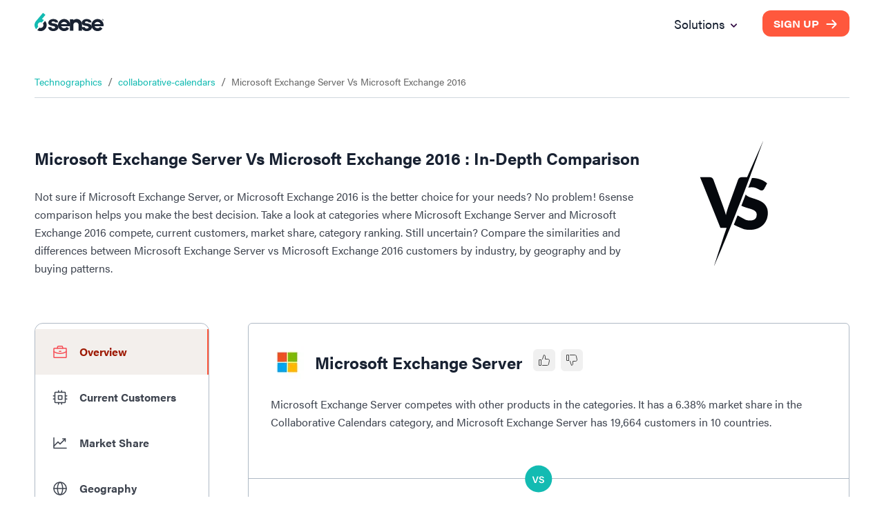

--- FILE ---
content_type: text/html; charset=utf-8
request_url: https://6sense.com/tech/collaborative-calendars/microsoftexchangeserver-vs-microsoftexchange2016
body_size: 28003
content:
<!DOCTYPE html><html><head><script>(function(w,i,g){w[g]=w[g]||[];if(typeof w[g].push=='function')w[g].push(i)})
(window,'GTM-MRRR6D','google_tags_first_party');</script><script>(function(w,d,s,l){w[l]=w[l]||[];(function(){w[l].push(arguments);})('set', 'developer_id.dYzg1YT', true);
		w[l].push({'gtm.start':new Date().getTime(),event:'gtm.js'});var f=d.getElementsByTagName(s)[0],
		j=d.createElement(s);j.async=true;j.src='/pntd/';
		f.parentNode.insertBefore(j,f);
		})(window,document,'script','dataLayer');</script><meta charSet="utf-8"/><meta name="viewport" content="width=device-width, initial-scale=1.0"/><title>Microsoft Exchange Server vs Microsoft Exchange 2016: Collaborative Calendars Comparison</title><meta name="description" content="Compare Microsoft Exchange Server vs Microsoft Exchange 2016 2026. Microsoft Exchange Server has 19664 and Microsoft Exchange 2016 has 1058 customers in Collaborative Calendars industry. Know more."/><meta name="keywords" content="Microsoft Exchange Server vs Microsoft Exchange 2016, Microsoft Exchange Server vs Microsoft Exchange 2016 comparison, Microsoft Exchange Server vs Microsoft Exchange 2016 head-to-head"/><meta property="og:type" content="website"/><meta property="og:title" content="Microsoft Exchange Server vs Microsoft Exchange 2016: Collaborative Calendars Comparison"/><meta property="og:description" content="Compare Microsoft Exchange Server vs Microsoft Exchange 2016 2026. Microsoft Exchange Server has 19664 and Microsoft Exchange 2016 has 1058 customers in Collaborative Calendars industry. Know more."/><meta property="og:locale" content="en_IE"/><meta property="og:site_name" content="6sense"/><meta property="og:url" content="https://www.6sense.com/tech/collaborative-calendars/microsoftexchangeserver-vs-microsoftexchange2016"/><meta property="og:image" content="https://d33057b1ujmo0c.cloudfront.net/sales_website/icons_v2/demandmatrix_header_image.webp"/><meta property="og:image:alt" content="Microsoft Exchange Server vs Microsoft Exchange 2016: Collaborative Calendars Comparison"/><meta property="og:image:width" content="1200"/><meta property="og:image:height" content="630"/><meta name="robots" content="index,follow"/><meta name="twitter:card" content="summary_large_image"/><meta name="twitter:site" content="@6sense_Inc"/><meta name="twitter:creator" content="@6sense_Inc"/><meta property="twitter:title" content="Microsoft Exchange Server vs Microsoft Exchange 2016: Collaborative Calendars Comparison"/><meta property="twitter:description" content="Compare Microsoft Exchange Server vs Microsoft Exchange 2016 2026. Microsoft Exchange Server has 19664 and Microsoft Exchange 2016 has 1058 customers in Collaborative Calendars industry. Know more."/><link rel="canonical" href="https://www.6sense.com/tech/collaborative-calendars/microsoftexchangeserver-vs-microsoftexchange2016"/><link rel="shortcut icon" href="https://d33057b1ujmo0c.cloudfront.net/sales_website/6sense/favicon.ico"/><script type="application/ld+json">{"@context":"https://schema.org","@type":"FAQPage","mainEntity":[{"@type":"Question","name":"What are the different markets in which\n        Microsoft Exchange Server and\n        Microsoft Exchange 2016 compete against each other?","acceptedAnswer":{"@type":"Answer","text":"Microsoft Exchange Server and\n        Microsoft Exchange 2016 compete against each other in\n        the Collaborative Calendars."}},{"@type":"Question","name":"How does the market share of\n        Microsoft Exchange Server\n        and Microsoft Exchange 2016 compare in the\n        Collaborative Calendars market?","acceptedAnswer":{"@type":"Answer","text":"In the Collaborative Calendars market,\n        Microsoft Exchange Server has a\n        6.38%\n        market share in comparison to\n        Microsoft Exchange 2016’s\n        0.34%.\n        Since it has a better market share coverage,\n        Microsoft Exchange Server holds the\n        3rd\n        spot in 6sense's Market Share Ranking Index for\n        the Collaborative Calendars category, while\n        Microsoft Exchange 2016 holds the\n        9th spot."}},{"@type":"Question","name":"How many customers are acquired by\n        Microsoft Exchange Server and\n        Microsoft Exchange 2016 in the\n        Collaborative Calendars segment?","acceptedAnswer":{"@type":"Answer","text":"Microsoft Exchange Server has\n        19,664 customers and\n        Microsoft Exchange 2016 has\n        1,058 customers in the\n        Collaborative Calendars\n        segment. Microsoft Exchange Server has\n        18606 more customers than\n        Microsoft Exchange 2016 in this category."}},{"@type":"Question","name":"What are the countries in which\n        Microsoft Exchange Server and\n        Microsoft Exchange 2016 has more customers?","acceptedAnswer":{"@type":"Answer","text":"Microsoft Exchange Server has more customers in\n        United States, United Kingdom and Canada. <br> Microsoft Exchange 2016\n        has more customers in United States, United Kingdom and Canada."}}]}</script><script type="application/ld+json">{"@context":"https://schema.org","@type":"BreadcrumbList","itemListElement":[{"@type":"ListItem","position":1,"name":"Technographics","item":"https://6sense.com/technology-comparison"},{"@type":"ListItem","position":2,"name":"collaborative-calendars","item":"https://6sense.com/tech/collaborative-calendars"},{"@type":"ListItem","position":3,"name":"Microsoft Exchange Server Vs\n        Microsoft Exchange 2016","item":"https://6sense.com/tech/collaborative-calendars/microsoftexchangeserver-vs-microsoftexchange2016"}]}</script><script type="application/ld+json">{"@context":"https://schema.org","@type":"WebPage","isAccessibleForFree":false,"url":"https://6sense.com/tech/collaborative-calendars/microsoftexchangeserver-vs-microsoftexchange2016","hasPart":[{"@type":"WebPageElement","isAccessibleForFree":false,"cssSelector":".paywall"}]}</script><script type="application/ld+json">{"@context":"http://schema.org","@type":"Organization","name":"6sense","image":"https://d33057b1ujmo0c.cloudfront.net/sales_website/6sense/6sense_meta_img.jpg","logo":"https://d33057b1ujmo0c.cloudfront.net/sales_website/6sense/6sense_logo.svg","url":"https://www.6sense.com/","contactPoint":{"@type":"ContactPoint","telephone":"415-212-9225","contactType":"general"},"sameAs":["https://www.facebook.com/6senseinc/6senseInc","https://www.linkedin.com/company/6sense?originalSubdomain=in","https://www.facebook.com/6senseinc/"],"address":{"@type":"PostalAddress","streetAddress":"450 Mission Street, Suite 201 San Francisco","addressLocality":"CA","postalCode":"94105","addressCountry":"USA"}}</script><meta name="next-head-count" content="28"/><link rel="preconnect" href="https://use.typekit.net" crossorigin /><link rel="preload" href="/_next/static/css/821b10cf4574362c.css" as="style"/><link rel="stylesheet" href="/_next/static/css/821b10cf4574362c.css" data-n-g=""/><noscript data-n-css=""></noscript><script defer="" nomodule="" src="/_next/static/chunks/polyfills-42372ed130431b0a.js"></script><script src="/_next/static/chunks/webpack-62b5e5eff00fdb13.js" defer=""></script><script src="/_next/static/chunks/framework-25c5f1bd495ca617.js" defer=""></script><script src="/_next/static/chunks/main-561bc11d728687b7.js" defer=""></script><script src="/_next/static/chunks/pages/_app-666181a6b03ef123.js" defer=""></script><script src="/_next/static/chunks/6272-7a54bb702a482a1b.js" defer=""></script><script src="/_next/static/chunks/6199-a15fedc382b9e498.js" defer=""></script><script src="/_next/static/chunks/5467-4fb46b8669c067f5.js" defer=""></script><script src="/_next/static/chunks/659-50b0e9352de20d90.js" defer=""></script><script src="/_next/static/chunks/9842-7c885443dd896cc4.js" defer=""></script><script src="/_next/static/chunks/3712-42b8ef83b3291714.js" defer=""></script><script src="/_next/static/chunks/1446-22b22e1fbc3c121e.js" defer=""></script><script src="/_next/static/chunks/3122-484c5d939eb140eb.js" defer=""></script><script src="/_next/static/chunks/5360-a66cf561ca4fd050.js" defer=""></script><script src="/_next/static/chunks/531-40cde208b54cd70a.js" defer=""></script><script src="/_next/static/chunks/9751-a6ab18b1978d2a66.js" defer=""></script><script src="/_next/static/chunks/8924-4ea3065a1d520c4f.js" defer=""></script><script src="/_next/static/chunks/2939-aacce59c30ac9e35.js" defer=""></script><script src="/_next/static/chunks/8414-02ac8cd012346eac.js" defer=""></script><script src="/_next/static/chunks/7690-4367cbaab5a5208b.js" defer=""></script><script src="/_next/static/chunks/8413-d83a71470ec4c97c.js" defer=""></script><script src="/_next/static/chunks/2534-98798f54e0673b60.js" defer=""></script><script src="/_next/static/chunks/9312-da3b668c331b5838.js" defer=""></script><script src="/_next/static/chunks/3600-9240042db0512df7.js" defer=""></script><script src="/_next/static/chunks/pages/tech/%5Bcategory%5D/%5Btech_url%5D-14217180af883fd8.js" defer=""></script><script src="/_next/static/odeWrwRE3krrT6Phg-61l/_buildManifest.js" defer=""></script><script src="/_next/static/odeWrwRE3krrT6Phg-61l/_ssgManifest.js" defer=""></script><style data-href="https://use.typekit.net/woz0slo.css">@import url("https://p.typekit.net/p.css?s=1&k=woz0slo&ht=tk&f=26053.26054.26056.26062.25998.25999.26000.26001.26016.26017.26018.26019.26036.26037.26046.26047.26072.26073.26086.26087&a=590153&app=typekit&e=css");@font-face{font-family:"acumin-pro";src:url("https://use.typekit.net/af/6d4bb2/00000000000000003b9acafc/27/l?primer=7cdcb44be4a7db8877ffa5c0007b8dd865b3bbc383831fe2ea177f62257a9191&fvd=n7&v=3") format("woff2"),url("https://use.typekit.net/af/6d4bb2/00000000000000003b9acafc/27/d?primer=7cdcb44be4a7db8877ffa5c0007b8dd865b3bbc383831fe2ea177f62257a9191&fvd=n7&v=3") format("woff"),url("https://use.typekit.net/af/6d4bb2/00000000000000003b9acafc/27/a?primer=7cdcb44be4a7db8877ffa5c0007b8dd865b3bbc383831fe2ea177f62257a9191&fvd=n7&v=3") format("opentype");font-display:auto;font-style:normal;font-weight:700;font-stretch:normal}@font-face{font-family:"acumin-pro";src:url("https://use.typekit.net/af/6ce26b/00000000000000003b9acafd/27/l?primer=7cdcb44be4a7db8877ffa5c0007b8dd865b3bbc383831fe2ea177f62257a9191&fvd=i7&v=3") format("woff2"),url("https://use.typekit.net/af/6ce26b/00000000000000003b9acafd/27/d?primer=7cdcb44be4a7db8877ffa5c0007b8dd865b3bbc383831fe2ea177f62257a9191&fvd=i7&v=3") format("woff"),url("https://use.typekit.net/af/6ce26b/00000000000000003b9acafd/27/a?primer=7cdcb44be4a7db8877ffa5c0007b8dd865b3bbc383831fe2ea177f62257a9191&fvd=i7&v=3") format("opentype");font-display:auto;font-style:italic;font-weight:700;font-stretch:normal}@font-face{font-family:"acumin-pro";src:url("https://use.typekit.net/af/aa5b59/00000000000000003b9acaf7/27/l?primer=7cdcb44be4a7db8877ffa5c0007b8dd865b3bbc383831fe2ea177f62257a9191&fvd=i4&v=3") format("woff2"),url("https://use.typekit.net/af/aa5b59/00000000000000003b9acaf7/27/d?primer=7cdcb44be4a7db8877ffa5c0007b8dd865b3bbc383831fe2ea177f62257a9191&fvd=i4&v=3") format("woff"),url("https://use.typekit.net/af/aa5b59/00000000000000003b9acaf7/27/a?primer=7cdcb44be4a7db8877ffa5c0007b8dd865b3bbc383831fe2ea177f62257a9191&fvd=i4&v=3") format("opentype");font-display:auto;font-style:italic;font-weight:400;font-stretch:normal}@font-face{font-family:"acumin-pro";src:url("https://use.typekit.net/af/46da36/00000000000000003b9acaf6/27/l?primer=7cdcb44be4a7db8877ffa5c0007b8dd865b3bbc383831fe2ea177f62257a9191&fvd=n4&v=3") format("woff2"),url("https://use.typekit.net/af/46da36/00000000000000003b9acaf6/27/d?primer=7cdcb44be4a7db8877ffa5c0007b8dd865b3bbc383831fe2ea177f62257a9191&fvd=n4&v=3") format("woff"),url("https://use.typekit.net/af/46da36/00000000000000003b9acaf6/27/a?primer=7cdcb44be4a7db8877ffa5c0007b8dd865b3bbc383831fe2ea177f62257a9191&fvd=n4&v=3") format("opentype");font-display:auto;font-style:normal;font-weight:400;font-stretch:normal}@font-face{font-family:"acumin-pro-condensed";src:url("https://use.typekit.net/af/69b3c5/00000000000000003b9acb0e/27/l?primer=7cdcb44be4a7db8877ffa5c0007b8dd865b3bbc383831fe2ea177f62257a9191&fvd=n7&v=3") format("woff2"),url("https://use.typekit.net/af/69b3c5/00000000000000003b9acb0e/27/d?primer=7cdcb44be4a7db8877ffa5c0007b8dd865b3bbc383831fe2ea177f62257a9191&fvd=n7&v=3") format("woff"),url("https://use.typekit.net/af/69b3c5/00000000000000003b9acb0e/27/a?primer=7cdcb44be4a7db8877ffa5c0007b8dd865b3bbc383831fe2ea177f62257a9191&fvd=n7&v=3") format("opentype");font-display:auto;font-style:normal;font-weight:700;font-stretch:normal}@font-face{font-family:"acumin-pro-condensed";src:url("https://use.typekit.net/af/d99dcd/00000000000000003b9acb0f/27/l?primer=7cdcb44be4a7db8877ffa5c0007b8dd865b3bbc383831fe2ea177f62257a9191&fvd=i7&v=3") format("woff2"),url("https://use.typekit.net/af/d99dcd/00000000000000003b9acb0f/27/d?primer=7cdcb44be4a7db8877ffa5c0007b8dd865b3bbc383831fe2ea177f62257a9191&fvd=i7&v=3") format("woff"),url("https://use.typekit.net/af/d99dcd/00000000000000003b9acb0f/27/a?primer=7cdcb44be4a7db8877ffa5c0007b8dd865b3bbc383831fe2ea177f62257a9191&fvd=i7&v=3") format("opentype");font-display:auto;font-style:italic;font-weight:700;font-stretch:normal}@font-face{font-family:"acumin-pro-condensed";src:url("https://use.typekit.net/af/4b28f4/00000000000000003b9acb08/27/l?primer=7cdcb44be4a7db8877ffa5c0007b8dd865b3bbc383831fe2ea177f62257a9191&fvd=n4&v=3") format("woff2"),url("https://use.typekit.net/af/4b28f4/00000000000000003b9acb08/27/d?primer=7cdcb44be4a7db8877ffa5c0007b8dd865b3bbc383831fe2ea177f62257a9191&fvd=n4&v=3") format("woff"),url("https://use.typekit.net/af/4b28f4/00000000000000003b9acb08/27/a?primer=7cdcb44be4a7db8877ffa5c0007b8dd865b3bbc383831fe2ea177f62257a9191&fvd=n4&v=3") format("opentype");font-display:auto;font-style:normal;font-weight:400;font-stretch:normal}@font-face{font-family:"acumin-pro-condensed";src:url("https://use.typekit.net/af/9832ec/00000000000000003b9acb09/27/l?primer=7cdcb44be4a7db8877ffa5c0007b8dd865b3bbc383831fe2ea177f62257a9191&fvd=i4&v=3") format("woff2"),url("https://use.typekit.net/af/9832ec/00000000000000003b9acb09/27/d?primer=7cdcb44be4a7db8877ffa5c0007b8dd865b3bbc383831fe2ea177f62257a9191&fvd=i4&v=3") format("woff"),url("https://use.typekit.net/af/9832ec/00000000000000003b9acb09/27/a?primer=7cdcb44be4a7db8877ffa5c0007b8dd865b3bbc383831fe2ea177f62257a9191&fvd=i4&v=3") format("opentype");font-display:auto;font-style:italic;font-weight:400;font-stretch:normal}@font-face{font-family:"acumin-pro-extra-condensed";src:url("https://use.typekit.net/af/c4767b/00000000000000003b9acb20/27/l?primer=7cdcb44be4a7db8877ffa5c0007b8dd865b3bbc383831fe2ea177f62257a9191&fvd=n7&v=3") format("woff2"),url("https://use.typekit.net/af/c4767b/00000000000000003b9acb20/27/d?primer=7cdcb44be4a7db8877ffa5c0007b8dd865b3bbc383831fe2ea177f62257a9191&fvd=n7&v=3") format("woff"),url("https://use.typekit.net/af/c4767b/00000000000000003b9acb20/27/a?primer=7cdcb44be4a7db8877ffa5c0007b8dd865b3bbc383831fe2ea177f62257a9191&fvd=n7&v=3") format("opentype");font-display:auto;font-style:normal;font-weight:700;font-stretch:normal}@font-face{font-family:"acumin-pro-extra-condensed";src:url("https://use.typekit.net/af/289661/00000000000000003b9acb21/27/l?primer=7cdcb44be4a7db8877ffa5c0007b8dd865b3bbc383831fe2ea177f62257a9191&fvd=i7&v=3") format("woff2"),url("https://use.typekit.net/af/289661/00000000000000003b9acb21/27/d?primer=7cdcb44be4a7db8877ffa5c0007b8dd865b3bbc383831fe2ea177f62257a9191&fvd=i7&v=3") format("woff"),url("https://use.typekit.net/af/289661/00000000000000003b9acb21/27/a?primer=7cdcb44be4a7db8877ffa5c0007b8dd865b3bbc383831fe2ea177f62257a9191&fvd=i7&v=3") format("opentype");font-display:auto;font-style:italic;font-weight:700;font-stretch:normal}@font-face{font-family:"acumin-pro-extra-condensed";src:url("https://use.typekit.net/af/f2b2eb/00000000000000003b9acb1a/27/l?primer=7cdcb44be4a7db8877ffa5c0007b8dd865b3bbc383831fe2ea177f62257a9191&fvd=n4&v=3") format("woff2"),url("https://use.typekit.net/af/f2b2eb/00000000000000003b9acb1a/27/d?primer=7cdcb44be4a7db8877ffa5c0007b8dd865b3bbc383831fe2ea177f62257a9191&fvd=n4&v=3") format("woff"),url("https://use.typekit.net/af/f2b2eb/00000000000000003b9acb1a/27/a?primer=7cdcb44be4a7db8877ffa5c0007b8dd865b3bbc383831fe2ea177f62257a9191&fvd=n4&v=3") format("opentype");font-display:auto;font-style:normal;font-weight:400;font-stretch:normal}@font-face{font-family:"acumin-pro-extra-condensed";src:url("https://use.typekit.net/af/c830f2/00000000000000003b9acb1b/27/l?primer=7cdcb44be4a7db8877ffa5c0007b8dd865b3bbc383831fe2ea177f62257a9191&fvd=i4&v=3") format("woff2"),url("https://use.typekit.net/af/c830f2/00000000000000003b9acb1b/27/d?primer=7cdcb44be4a7db8877ffa5c0007b8dd865b3bbc383831fe2ea177f62257a9191&fvd=i4&v=3") format("woff"),url("https://use.typekit.net/af/c830f2/00000000000000003b9acb1b/27/a?primer=7cdcb44be4a7db8877ffa5c0007b8dd865b3bbc383831fe2ea177f62257a9191&fvd=i4&v=3") format("opentype");font-display:auto;font-style:italic;font-weight:400;font-stretch:normal}@font-face{font-family:"acumin-pro-semi-condensed";src:url("https://use.typekit.net/af/ee7f3d/00000000000000003b9acb33/27/l?primer=7cdcb44be4a7db8877ffa5c0007b8dd865b3bbc383831fe2ea177f62257a9191&fvd=n7&v=3") format("woff2"),url("https://use.typekit.net/af/ee7f3d/00000000000000003b9acb33/27/d?primer=7cdcb44be4a7db8877ffa5c0007b8dd865b3bbc383831fe2ea177f62257a9191&fvd=n7&v=3") format("woff"),url("https://use.typekit.net/af/ee7f3d/00000000000000003b9acb33/27/a?primer=7cdcb44be4a7db8877ffa5c0007b8dd865b3bbc383831fe2ea177f62257a9191&fvd=n7&v=3") format("opentype");font-display:auto;font-style:normal;font-weight:700;font-stretch:normal}@font-face{font-family:"acumin-pro-semi-condensed";src:url("https://use.typekit.net/af/503f80/00000000000000003b9acb34/27/l?primer=7cdcb44be4a7db8877ffa5c0007b8dd865b3bbc383831fe2ea177f62257a9191&fvd=i7&v=3") format("woff2"),url("https://use.typekit.net/af/503f80/00000000000000003b9acb34/27/d?primer=7cdcb44be4a7db8877ffa5c0007b8dd865b3bbc383831fe2ea177f62257a9191&fvd=i7&v=3") format("woff"),url("https://use.typekit.net/af/503f80/00000000000000003b9acb34/27/a?primer=7cdcb44be4a7db8877ffa5c0007b8dd865b3bbc383831fe2ea177f62257a9191&fvd=i7&v=3") format("opentype");font-display:auto;font-style:italic;font-weight:700;font-stretch:normal}@font-face{font-family:"acumin-pro-semi-condensed";src:url("https://use.typekit.net/af/3f7b4d/00000000000000003b9acb2d/27/l?primer=7cdcb44be4a7db8877ffa5c0007b8dd865b3bbc383831fe2ea177f62257a9191&fvd=n4&v=3") format("woff2"),url("https://use.typekit.net/af/3f7b4d/00000000000000003b9acb2d/27/d?primer=7cdcb44be4a7db8877ffa5c0007b8dd865b3bbc383831fe2ea177f62257a9191&fvd=n4&v=3") format("woff"),url("https://use.typekit.net/af/3f7b4d/00000000000000003b9acb2d/27/a?primer=7cdcb44be4a7db8877ffa5c0007b8dd865b3bbc383831fe2ea177f62257a9191&fvd=n4&v=3") format("opentype");font-display:auto;font-style:normal;font-weight:400;font-stretch:normal}@font-face{font-family:"acumin-pro-semi-condensed";src:url("https://use.typekit.net/af/761912/00000000000000003b9acb2e/27/l?primer=7cdcb44be4a7db8877ffa5c0007b8dd865b3bbc383831fe2ea177f62257a9191&fvd=i4&v=3") format("woff2"),url("https://use.typekit.net/af/761912/00000000000000003b9acb2e/27/d?primer=7cdcb44be4a7db8877ffa5c0007b8dd865b3bbc383831fe2ea177f62257a9191&fvd=i4&v=3") format("woff"),url("https://use.typekit.net/af/761912/00000000000000003b9acb2e/27/a?primer=7cdcb44be4a7db8877ffa5c0007b8dd865b3bbc383831fe2ea177f62257a9191&fvd=i4&v=3") format("opentype");font-display:auto;font-style:italic;font-weight:400;font-stretch:normal}@font-face{font-family:"acumin-pro-wide";src:url("https://use.typekit.net/af/be1794/00000000000000003b9acb45/27/l?primer=7cdcb44be4a7db8877ffa5c0007b8dd865b3bbc383831fe2ea177f62257a9191&fvd=n7&v=3") format("woff2"),url("https://use.typekit.net/af/be1794/00000000000000003b9acb45/27/d?primer=7cdcb44be4a7db8877ffa5c0007b8dd865b3bbc383831fe2ea177f62257a9191&fvd=n7&v=3") format("woff"),url("https://use.typekit.net/af/be1794/00000000000000003b9acb45/27/a?primer=7cdcb44be4a7db8877ffa5c0007b8dd865b3bbc383831fe2ea177f62257a9191&fvd=n7&v=3") format("opentype");font-display:auto;font-style:normal;font-weight:700;font-stretch:normal}@font-face{font-family:"acumin-pro-wide";src:url("https://use.typekit.net/af/72fcf6/00000000000000003b9acb46/27/l?primer=7cdcb44be4a7db8877ffa5c0007b8dd865b3bbc383831fe2ea177f62257a9191&fvd=i7&v=3") format("woff2"),url("https://use.typekit.net/af/72fcf6/00000000000000003b9acb46/27/d?primer=7cdcb44be4a7db8877ffa5c0007b8dd865b3bbc383831fe2ea177f62257a9191&fvd=i7&v=3") format("woff"),url("https://use.typekit.net/af/72fcf6/00000000000000003b9acb46/27/a?primer=7cdcb44be4a7db8877ffa5c0007b8dd865b3bbc383831fe2ea177f62257a9191&fvd=i7&v=3") format("opentype");font-display:auto;font-style:italic;font-weight:700;font-stretch:normal}@font-face{font-family:"acumin-pro-wide";src:url("https://use.typekit.net/af/e3a744/00000000000000003b9acb3f/27/l?primer=7cdcb44be4a7db8877ffa5c0007b8dd865b3bbc383831fe2ea177f62257a9191&fvd=n4&v=3") format("woff2"),url("https://use.typekit.net/af/e3a744/00000000000000003b9acb3f/27/d?primer=7cdcb44be4a7db8877ffa5c0007b8dd865b3bbc383831fe2ea177f62257a9191&fvd=n4&v=3") format("woff"),url("https://use.typekit.net/af/e3a744/00000000000000003b9acb3f/27/a?primer=7cdcb44be4a7db8877ffa5c0007b8dd865b3bbc383831fe2ea177f62257a9191&fvd=n4&v=3") format("opentype");font-display:auto;font-style:normal;font-weight:400;font-stretch:normal}@font-face{font-family:"acumin-pro-wide";src:url("https://use.typekit.net/af/a77ed7/00000000000000003b9acb40/27/l?primer=7cdcb44be4a7db8877ffa5c0007b8dd865b3bbc383831fe2ea177f62257a9191&fvd=i4&v=3") format("woff2"),url("https://use.typekit.net/af/a77ed7/00000000000000003b9acb40/27/d?primer=7cdcb44be4a7db8877ffa5c0007b8dd865b3bbc383831fe2ea177f62257a9191&fvd=i4&v=3") format("woff"),url("https://use.typekit.net/af/a77ed7/00000000000000003b9acb40/27/a?primer=7cdcb44be4a7db8877ffa5c0007b8dd865b3bbc383831fe2ea177f62257a9191&fvd=i4&v=3") format("opentype");font-display:auto;font-style:italic;font-weight:400;font-stretch:normal}.tk-acumin-pro{font-family:"acumin-pro",sans-serif}.tk-acumin-pro-condensed{font-family:"acumin-pro-condensed",sans-serif}.tk-acumin-pro-extra-condensed{font-family:"acumin-pro-extra-condensed",sans-serif}.tk-acumin-pro-semi-condensed{font-family:"acumin-pro-semi-condensed",sans-serif}.tk-acumin-pro-wide{font-family:"acumin-pro-wide",sans-serif}</style></head><body><div id="__next"><div class="Toastify"></div><div class="MuiBox-root css-0"><style data-emotion="css tprtzr">.css-tprtzr{display:-webkit-box;display:-webkit-flex;display:-ms-flexbox;display:flex;-webkit-flex-direction:column;-ms-flex-direction:column;flex-direction:column;width:100%;box-sizing:border-box;-webkit-flex-shrink:0;-ms-flex-negative:0;flex-shrink:0;position:fixed;z-index:1251;top:0;left:auto;right:0;background-color:#9d1801;color:#fff;background-color:#f1f4f6;box-shadow:none;background-color:transparent;padding:10px 0px;}@media print{.css-tprtzr{position:absolute;}}</style><style data-emotion="css 9lkno7">.css-9lkno7{background-color:#fff;color:rgba(0, 0, 0, 0.87);-webkit-transition:box-shadow 300ms cubic-bezier(0.4, 0, 0.2, 1) 0ms;transition:box-shadow 300ms cubic-bezier(0.4, 0, 0.2, 1) 0ms;box-shadow:0px 2px 4px -1px rgba(0,0,0,0.2),0px 4px 5px 0px rgba(0,0,0,0.14),0px 1px 10px 0px rgba(0,0,0,0.12);display:-webkit-box;display:-webkit-flex;display:-ms-flexbox;display:flex;-webkit-flex-direction:column;-ms-flex-direction:column;flex-direction:column;width:100%;box-sizing:border-box;-webkit-flex-shrink:0;-ms-flex-negative:0;flex-shrink:0;position:fixed;z-index:1251;top:0;left:auto;right:0;background-color:#9d1801;color:#fff;background-color:#f1f4f6;box-shadow:none;background-color:transparent;padding:10px 0px;}@media print{.css-9lkno7{position:absolute;}}</style><header class="MuiPaper-root MuiPaper-elevation MuiPaper-elevation4 MuiAppBar-root MuiAppBar-colorPrimary MuiAppBar-positionFixed mui-fixed css-9lkno7" id="navbar"><style data-emotion="css 1ekb41w">.css-1ekb41w{width:100%;margin-left:auto;box-sizing:border-box;margin-right:auto;display:block;padding-left:16px;padding-right:16px;}@media (min-width:600px){.css-1ekb41w{padding-left:24px;padding-right:24px;}}@media (min-width:1536px){.css-1ekb41w{max-width:1536px;}}</style><div class="MuiContainer-root MuiContainer-maxWidthXl css-1ekb41w"><style data-emotion="css 6tsndk">.css-6tsndk{position:relative;display:-webkit-box;display:-webkit-flex;display:-ms-flexbox;display:flex;-webkit-align-items:center;-webkit-box-align:center;-ms-flex-align:center;align-items:center;padding-left:16px;padding-right:16px;min-height:48px;}@media (min-width:600px){.css-6tsndk{padding-left:24px;padding-right:24px;}}</style><div class="MuiToolbar-root MuiToolbar-gutters MuiToolbar-dense css-6tsndk"><img alt="6sense Logo" loading="lazy" width="120" height="31" decoding="async" data-nimg="1" style="color:transparent" src="https://d33057b1ujmo0c.cloudfront.net/sales_website/6sense/6sense_logo.svg"/><style data-emotion="css uwevyz">.css-uwevyz{font-family:"acumin-pro";font-weight:500;font-size:0.875rem;line-height:1.75;text-transform:uppercase;min-width:64px;padding:6px 8px;border-radius:4px;-webkit-transition:background-color 250ms cubic-bezier(0.4, 0, 0.2, 1) 0ms,box-shadow 250ms cubic-bezier(0.4, 0, 0.2, 1) 0ms,border-color 250ms cubic-bezier(0.4, 0, 0.2, 1) 0ms,color 250ms cubic-bezier(0.4, 0, 0.2, 1) 0ms;transition:background-color 250ms cubic-bezier(0.4, 0, 0.2, 1) 0ms,box-shadow 250ms cubic-bezier(0.4, 0, 0.2, 1) 0ms,border-color 250ms cubic-bezier(0.4, 0, 0.2, 1) 0ms,color 250ms cubic-bezier(0.4, 0, 0.2, 1) 0ms;color:#9d1801;font-size:14px;font-weight:700;background:#192232;color:#fff;text-transform:none;border-radius:10px;font-family:"acumin-pro-wide";height:40px;font-size:14px;padding:0 16px;height:35px;margin-left:auto;background:#ff583d;}.css-uwevyz:hover{-webkit-text-decoration:none;text-decoration:none;background-color:rgba(157, 24, 1, 0.04);}@media (hover: none){.css-uwevyz:hover{background-color:transparent;}}.css-uwevyz.Mui-disabled{color:rgba(0, 0, 0, 0.26);}.css-uwevyz #button_text{font:inherit;color:inherit;margin-right:8px;-webkit-transform:translateX(0);-moz-transform:translateX(0);-ms-transform:translateX(0);transform:translateX(0);-webkit-transition:all 0.3s ease 0s;transition:all 0.3s ease 0s;}.css-uwevyz #arrow_left_icon{width:20px;height:45px;-webkit-transform:translateX(-60px);-moz-transform:translateX(-60px);-ms-transform:translateX(-60px);transform:translateX(-60px);opacity:0;position:absolute;}.css-uwevyz #arrow_right_icon{width:20px;height:45px;-webkit-transform:translateX(0);-moz-transform:translateX(0);-ms-transform:translateX(0);transform:translateX(0);-webkit-transition:all 0.3s ease 0s;transition:all 0.3s ease 0s;}.css-uwevyz:hover{background:#192232;}.css-uwevyz:hover #arrow_left_icon{-webkit-transform:translateX(0);-moz-transform:translateX(0);-ms-transform:translateX(0);transform:translateX(0);opacity:1;position:relative;-webkit-transition:all 0.3s ease 0s;transition:all 0.3s ease 0s;}.css-uwevyz:hover #arrow_right_icon{opacity:0;-webkit-transform:translateX(60px);-moz-transform:translateX(60px);-ms-transform:translateX(60px);transform:translateX(60px);position:absolute;left:80px;-webkit-transition:all 0.3s ease 0s;transition:all 0.3s ease 0s;}.css-uwevyz:hover #button_text{margin-left:8px;margin-right:0;}.css-uwevyz:hover{background:#ff583d;}</style><style data-emotion="css 1oxh7ow">.css-1oxh7ow{display:-webkit-inline-box;display:-webkit-inline-flex;display:-ms-inline-flexbox;display:inline-flex;-webkit-align-items:center;-webkit-box-align:center;-ms-flex-align:center;align-items:center;-webkit-box-pack:center;-ms-flex-pack:center;-webkit-justify-content:center;justify-content:center;position:relative;box-sizing:border-box;-webkit-tap-highlight-color:transparent;background-color:transparent;outline:0;border:0;margin:0;border-radius:0;padding:0;cursor:pointer;-webkit-user-select:none;-moz-user-select:none;-ms-user-select:none;user-select:none;vertical-align:middle;-moz-appearance:none;-webkit-appearance:none;-webkit-text-decoration:none;text-decoration:none;color:inherit;font-family:"acumin-pro";font-weight:500;font-size:0.875rem;line-height:1.75;text-transform:uppercase;min-width:64px;padding:6px 8px;border-radius:4px;-webkit-transition:background-color 250ms cubic-bezier(0.4, 0, 0.2, 1) 0ms,box-shadow 250ms cubic-bezier(0.4, 0, 0.2, 1) 0ms,border-color 250ms cubic-bezier(0.4, 0, 0.2, 1) 0ms,color 250ms cubic-bezier(0.4, 0, 0.2, 1) 0ms;transition:background-color 250ms cubic-bezier(0.4, 0, 0.2, 1) 0ms,box-shadow 250ms cubic-bezier(0.4, 0, 0.2, 1) 0ms,border-color 250ms cubic-bezier(0.4, 0, 0.2, 1) 0ms,color 250ms cubic-bezier(0.4, 0, 0.2, 1) 0ms;color:#9d1801;font-size:14px;font-weight:700;background:#192232;color:#fff;text-transform:none;border-radius:10px;font-family:"acumin-pro-wide";height:40px;font-size:14px;padding:0 16px;height:35px;margin-left:auto;background:#ff583d;}.css-1oxh7ow::-moz-focus-inner{border-style:none;}.css-1oxh7ow.Mui-disabled{pointer-events:none;cursor:default;}@media print{.css-1oxh7ow{-webkit-print-color-adjust:exact;color-adjust:exact;}}.css-1oxh7ow:hover{-webkit-text-decoration:none;text-decoration:none;background-color:rgba(157, 24, 1, 0.04);}@media (hover: none){.css-1oxh7ow:hover{background-color:transparent;}}.css-1oxh7ow.Mui-disabled{color:rgba(0, 0, 0, 0.26);}.css-1oxh7ow #button_text{font:inherit;color:inherit;margin-right:8px;-webkit-transform:translateX(0);-moz-transform:translateX(0);-ms-transform:translateX(0);transform:translateX(0);-webkit-transition:all 0.3s ease 0s;transition:all 0.3s ease 0s;}.css-1oxh7ow #arrow_left_icon{width:20px;height:45px;-webkit-transform:translateX(-60px);-moz-transform:translateX(-60px);-ms-transform:translateX(-60px);transform:translateX(-60px);opacity:0;position:absolute;}.css-1oxh7ow #arrow_right_icon{width:20px;height:45px;-webkit-transform:translateX(0);-moz-transform:translateX(0);-ms-transform:translateX(0);transform:translateX(0);-webkit-transition:all 0.3s ease 0s;transition:all 0.3s ease 0s;}.css-1oxh7ow:hover{background:#192232;}.css-1oxh7ow:hover #arrow_left_icon{-webkit-transform:translateX(0);-moz-transform:translateX(0);-ms-transform:translateX(0);transform:translateX(0);opacity:1;position:relative;-webkit-transition:all 0.3s ease 0s;transition:all 0.3s ease 0s;}.css-1oxh7ow:hover #arrow_right_icon{opacity:0;-webkit-transform:translateX(60px);-moz-transform:translateX(60px);-ms-transform:translateX(60px);transform:translateX(60px);position:absolute;left:80px;-webkit-transition:all 0.3s ease 0s;transition:all 0.3s ease 0s;}.css-1oxh7ow:hover #button_text{margin-left:8px;margin-right:0;}.css-1oxh7ow:hover{background:#ff583d;}</style><a class="MuiButtonBase-root MuiButton-root MuiButton-text MuiButton-textPrimary MuiButton-sizeMedium MuiButton-textSizeMedium MuiButton-colorPrimary MuiButton-root MuiButton-text MuiButton-textPrimary MuiButton-sizeMedium MuiButton-textSizeMedium MuiButton-colorPrimary css-1oxh7ow" tabindex="0" href="/platform/sales/signup?utm_source=pages&amp;utm_medium=top">SIGN UP</a><style data-emotion="css 1mf92l1">.css-1mf92l1{-webkit-user-select:none;-moz-user-select:none;-ms-user-select:none;user-select:none;width:1em;height:1em;overflow:hidden;display:inline-block;text-align:center;-webkit-flex-shrink:0;-ms-flex-negative:0;flex-shrink:0;font-size:1.5rem;margin-left:20px;cursor:pointer;width:30px;height:30px;}</style><span class="material-icons notranslate MuiIcon-root MuiIcon-fontSizeMedium css-1mf92l1" aria-hidden="true"><img alt="menu icon" loading="lazy" width="30" height="30" decoding="async" data-nimg="1" style="color:transparent" src="https://d33057b1ujmo0c.cloudfront.net/sales_website/6sense/hambargan_icon_black.svg"/></span></div></div></header><style data-emotion="css 1o1cifu">.css-1o1cifu{-webkit-flex:0 0 auto;-ms-flex:0 0 auto;flex:0 0 auto;}.css-1o1cifu .MuiDrawer-paper{z-index:1300;}@media (min-width:0px){.css-1o1cifu .MuiDrawer-paper{width:100%;}}@media (min-width:600px){.css-1o1cifu .MuiDrawer-paper{width:50%;}}</style><div class="MuiDrawer-root MuiDrawer-docked css-1o1cifu"><style data-emotion="css y6iazk">.css-y6iazk{overflow-y:auto;display:-webkit-box;display:-webkit-flex;display:-ms-flexbox;display:flex;-webkit-flex-direction:column;-ms-flex-direction:column;flex-direction:column;height:100%;-webkit-flex:1 0 auto;-ms-flex:1 0 auto;flex:1 0 auto;z-index:1200;-webkit-overflow-scrolling:touch;position:fixed;top:0;outline:0;right:0;border-left:1px solid rgba(0, 0, 0, 0.12);}</style><style data-emotion="css 1ciwpa8">.css-1ciwpa8{background-color:#fff;color:rgba(0, 0, 0, 0.87);-webkit-transition:box-shadow 300ms cubic-bezier(0.4, 0, 0.2, 1) 0ms;transition:box-shadow 300ms cubic-bezier(0.4, 0, 0.2, 1) 0ms;box-shadow:none;overflow-y:auto;display:-webkit-box;display:-webkit-flex;display:-ms-flexbox;display:flex;-webkit-flex-direction:column;-ms-flex-direction:column;flex-direction:column;height:100%;-webkit-flex:1 0 auto;-ms-flex:1 0 auto;flex:1 0 auto;z-index:1200;-webkit-overflow-scrolling:touch;position:fixed;top:0;outline:0;right:0;border-left:1px solid rgba(0, 0, 0, 0.12);}</style><div class="MuiPaper-root MuiPaper-elevation MuiPaper-elevation0 MuiDrawer-paper MuiDrawer-paperAnchorRight MuiDrawer-paperAnchorDockedRight css-1ciwpa8" style="visibility:hidden"><style data-emotion="css rjossc">.css-rjossc{-webkit-user-select:none;-moz-user-select:none;-ms-user-select:none;user-select:none;width:1em;height:1em;overflow:hidden;display:inline-block;text-align:center;-webkit-flex-shrink:0;-ms-flex-negative:0;flex-shrink:0;font-size:1.5rem;width:98px;height:50px;padding-left:16px;margin-top:50px;}</style><span class="material-icons notranslate MuiIcon-root MuiIcon-fontSizeMedium css-rjossc" aria-hidden="true"><img alt="logo_icon" loading="lazy" width="82" height="22" decoding="async" data-nimg="1" style="color:transparent" src="https://d33057b1ujmo0c.cloudfront.net/sales_website/6sense/6sense_logo.svg"/></span><style data-emotion="css l5vemr">.css-l5vemr{-webkit-user-select:none;-moz-user-select:none;-ms-user-select:none;user-select:none;width:1em;height:1em;overflow:hidden;display:inline-block;text-align:center;-webkit-flex-shrink:0;-ms-flex-negative:0;flex-shrink:0;font-size:1.5rem;position:absolute;right:20px;top:15px;height:40px;cursor:pointer;}</style><span class="material-icons notranslate MuiIcon-root MuiIcon-fontSizeMedium css-l5vemr" aria-hidden="true">✕</span><style data-emotion="css 1aiima4">.css-1aiima4{position:relative;-webkit-transition:margin 150ms cubic-bezier(0.4, 0, 0.2, 1) 0ms;transition:margin 150ms cubic-bezier(0.4, 0, 0.2, 1) 0ms;overflow-anchor:none;border-radius:0;}.css-1aiima4::before{position:absolute;left:0;top:-1px;right:0;height:1px;content:"";opacity:1;background-color:rgba(0, 0, 0, 0.12);-webkit-transition:opacity 150ms cubic-bezier(0.4, 0, 0.2, 1) 0ms,background-color 150ms cubic-bezier(0.4, 0, 0.2, 1) 0ms;transition:opacity 150ms cubic-bezier(0.4, 0, 0.2, 1) 0ms,background-color 150ms cubic-bezier(0.4, 0, 0.2, 1) 0ms;}.css-1aiima4:first-of-type::before{display:none;}.css-1aiima4.Mui-expanded::before{opacity:0;}.css-1aiima4.Mui-expanded:first-of-type{margin-top:0;}.css-1aiima4.Mui-expanded:last-of-type{margin-bottom:0;}.css-1aiima4.Mui-expanded+.css-1aiima4.Mui-expanded::before{display:none;}.css-1aiima4.Mui-disabled{background-color:rgba(0, 0, 0, 0.12);}.css-1aiima4:first-of-type{border-top-left-radius:4px;border-top-right-radius:4px;}.css-1aiima4:last-of-type{border-bottom-left-radius:4px;border-bottom-right-radius:4px;}@supports (-ms-ime-align: auto){.css-1aiima4:last-of-type{border-bottom-left-radius:0;border-bottom-right-radius:0;}}.css-1aiima4.Mui-expanded{margin:16px 0;}</style><style data-emotion="css 1aj41gs">.css-1aj41gs{background-color:#fff;color:rgba(0, 0, 0, 0.87);-webkit-transition:box-shadow 300ms cubic-bezier(0.4, 0, 0.2, 1) 0ms;transition:box-shadow 300ms cubic-bezier(0.4, 0, 0.2, 1) 0ms;border-radius:4px;box-shadow:0px 2px 1px -1px rgba(0,0,0,0.2),0px 1px 1px 0px rgba(0,0,0,0.14),0px 1px 3px 0px rgba(0,0,0,0.12);position:relative;-webkit-transition:margin 150ms cubic-bezier(0.4, 0, 0.2, 1) 0ms;transition:margin 150ms cubic-bezier(0.4, 0, 0.2, 1) 0ms;overflow-anchor:none;border-radius:0;}.css-1aj41gs::before{position:absolute;left:0;top:-1px;right:0;height:1px;content:"";opacity:1;background-color:rgba(0, 0, 0, 0.12);-webkit-transition:opacity 150ms cubic-bezier(0.4, 0, 0.2, 1) 0ms,background-color 150ms cubic-bezier(0.4, 0, 0.2, 1) 0ms;transition:opacity 150ms cubic-bezier(0.4, 0, 0.2, 1) 0ms,background-color 150ms cubic-bezier(0.4, 0, 0.2, 1) 0ms;}.css-1aj41gs:first-of-type::before{display:none;}.css-1aj41gs.Mui-expanded::before{opacity:0;}.css-1aj41gs.Mui-expanded:first-of-type{margin-top:0;}.css-1aj41gs.Mui-expanded:last-of-type{margin-bottom:0;}.css-1aj41gs.Mui-expanded+.css-1aj41gs.Mui-expanded::before{display:none;}.css-1aj41gs.Mui-disabled{background-color:rgba(0, 0, 0, 0.12);}.css-1aj41gs:first-of-type{border-top-left-radius:4px;border-top-right-radius:4px;}.css-1aj41gs:last-of-type{border-bottom-left-radius:4px;border-bottom-right-radius:4px;}@supports (-ms-ime-align: auto){.css-1aj41gs:last-of-type{border-bottom-left-radius:0;border-bottom-right-radius:0;}}.css-1aj41gs.Mui-expanded{margin:16px 0;}</style><div class="MuiPaper-root MuiPaper-elevation MuiPaper-rounded MuiPaper-elevation1 MuiAccordion-root MuiAccordion-rounded MuiAccordion-gutters css-1aj41gs" style="box-shadow:none"><style data-emotion="css 1xfr0ul">.css-1xfr0ul{display:-webkit-box;display:-webkit-flex;display:-ms-flexbox;display:flex;min-height:48px;padding:0px 16px;-webkit-transition:min-height 150ms cubic-bezier(0.4, 0, 0.2, 1) 0ms,background-color 150ms cubic-bezier(0.4, 0, 0.2, 1) 0ms;transition:min-height 150ms cubic-bezier(0.4, 0, 0.2, 1) 0ms,background-color 150ms cubic-bezier(0.4, 0, 0.2, 1) 0ms;}.css-1xfr0ul.Mui-focusVisible{background-color:rgba(0, 0, 0, 0.12);}.css-1xfr0ul.Mui-disabled{opacity:0.38;}.css-1xfr0ul:hover:not(.Mui-disabled){cursor:pointer;}.css-1xfr0ul.Mui-expanded{min-height:64px;}</style><style data-emotion="css 1oqimao">.css-1oqimao{display:-webkit-inline-box;display:-webkit-inline-flex;display:-ms-inline-flexbox;display:inline-flex;-webkit-align-items:center;-webkit-box-align:center;-ms-flex-align:center;align-items:center;-webkit-box-pack:center;-ms-flex-pack:center;-webkit-justify-content:center;justify-content:center;position:relative;box-sizing:border-box;-webkit-tap-highlight-color:transparent;background-color:transparent;outline:0;border:0;margin:0;border-radius:0;padding:0;cursor:pointer;-webkit-user-select:none;-moz-user-select:none;-ms-user-select:none;user-select:none;vertical-align:middle;-moz-appearance:none;-webkit-appearance:none;-webkit-text-decoration:none;text-decoration:none;color:inherit;display:-webkit-box;display:-webkit-flex;display:-ms-flexbox;display:flex;min-height:48px;padding:0px 16px;-webkit-transition:min-height 150ms cubic-bezier(0.4, 0, 0.2, 1) 0ms,background-color 150ms cubic-bezier(0.4, 0, 0.2, 1) 0ms;transition:min-height 150ms cubic-bezier(0.4, 0, 0.2, 1) 0ms,background-color 150ms cubic-bezier(0.4, 0, 0.2, 1) 0ms;}.css-1oqimao::-moz-focus-inner{border-style:none;}.css-1oqimao.Mui-disabled{pointer-events:none;cursor:default;}@media print{.css-1oqimao{-webkit-print-color-adjust:exact;color-adjust:exact;}}.css-1oqimao.Mui-focusVisible{background-color:rgba(0, 0, 0, 0.12);}.css-1oqimao.Mui-disabled{opacity:0.38;}.css-1oqimao:hover:not(.Mui-disabled){cursor:pointer;}.css-1oqimao.Mui-expanded{min-height:64px;}</style><div class="MuiButtonBase-root MuiAccordionSummary-root MuiAccordionSummary-gutters css-1oqimao" tabindex="0" role="button" aria-expanded="false" aria-controls="panel1bh-content" id="panel1bh-header"><style data-emotion="css l0jafl">.css-l0jafl{display:-webkit-box;display:-webkit-flex;display:-ms-flexbox;display:flex;-webkit-box-flex:1;-webkit-flex-grow:1;-ms-flex-positive:1;flex-grow:1;margin:12px 0;-webkit-transition:margin 150ms cubic-bezier(0.4, 0, 0.2, 1) 0ms;transition:margin 150ms cubic-bezier(0.4, 0, 0.2, 1) 0ms;}.css-l0jafl.Mui-expanded{margin:20px 0;}</style><div class="MuiAccordionSummary-content MuiAccordionSummary-contentGutters css-l0jafl"><style data-emotion="css foz73n">.css-foz73n{margin:0;font-size:16px;line-height:26px;color:#3f4550;font-family:"acumin-pro";font-weight:400;word-break:break-word;width:33%;-webkit-flex-shrink:0;-ms-flex-negative:0;flex-shrink:0;font-size:18px;}</style><p class="MuiTypography-root MuiTypography-body1 css-foz73n">Solutions</p></div><style data-emotion="css 1fx8m19">.css-1fx8m19{display:-webkit-box;display:-webkit-flex;display:-ms-flexbox;display:flex;color:rgba(0, 0, 0, 0.54);-webkit-transform:rotate(0deg);-moz-transform:rotate(0deg);-ms-transform:rotate(0deg);transform:rotate(0deg);-webkit-transition:-webkit-transform 150ms cubic-bezier(0.4, 0, 0.2, 1) 0ms;transition:transform 150ms cubic-bezier(0.4, 0, 0.2, 1) 0ms;}.css-1fx8m19.Mui-expanded{-webkit-transform:rotate(180deg);-moz-transform:rotate(180deg);-ms-transform:rotate(180deg);transform:rotate(180deg);}</style><div class="MuiAccordionSummary-expandIconWrapper css-1fx8m19"><img alt="expand icon" loading="lazy" width="9" height="30" decoding="async" data-nimg="1" style="color:transparent" src="https://d33057b1ujmo0c.cloudfront.net/sales_website/icons_v2/Polygon_purple_outline.svg"/></div></div><style data-emotion="css a0y2e3">.css-a0y2e3{height:0;overflow:hidden;-webkit-transition:height 300ms cubic-bezier(0.4, 0, 0.2, 1) 0ms;transition:height 300ms cubic-bezier(0.4, 0, 0.2, 1) 0ms;visibility:hidden;}</style><div class="MuiCollapse-root MuiCollapse-vertical MuiCollapse-hidden css-a0y2e3" style="min-height:0px"><style data-emotion="css hboir5">.css-hboir5{display:-webkit-box;display:-webkit-flex;display:-ms-flexbox;display:flex;width:100%;}</style><div class="MuiCollapse-wrapper MuiCollapse-vertical css-hboir5"><style data-emotion="css 8atqhb">.css-8atqhb{width:100%;}</style><div class="MuiCollapse-wrapperInner MuiCollapse-vertical css-8atqhb"><div aria-labelledby="panel1bh-header" id="panel1bh-content" role="region" class="MuiAccordion-region"><style data-emotion="css u7qq7e">.css-u7qq7e{padding:8px 16px 16px;}</style><div class="MuiAccordionDetails-root css-u7qq7e"><style data-emotion="css m6mv07">.css-m6mv07{box-sizing:border-box;-webkit-flex-direction:row;-ms-flex-direction:row;flex-direction:row;background-color:#fff;}</style><div class="MuiGrid-root css-m6mv07"><style data-emotion="css 1ax6nc3">.css-1ax6nc3{-webkit-text-decoration:underline;text-decoration:underline;text-decoration-color:rgba(157, 24, 1, 0.4);display:-webkit-box;display:-webkit-flex;display:-ms-flexbox;display:flex;margin-top:30px;-webkit-text-decoration:none;text-decoration:none;cursor:pointer;}.css-1ax6nc3:hover{text-decoration-color:inherit;}</style><style data-emotion="css 10kbl1s">.css-10kbl1s{margin:0;font:inherit;word-break:break-word;color:#9d1801;-webkit-text-decoration:underline;text-decoration:underline;text-decoration-color:rgba(157, 24, 1, 0.4);display:-webkit-box;display:-webkit-flex;display:-ms-flexbox;display:flex;margin-top:30px;-webkit-text-decoration:none;text-decoration:none;cursor:pointer;}.css-10kbl1s:hover{text-decoration-color:inherit;}</style><a class="MuiTypography-root MuiTypography-inherit MuiLink-root MuiLink-underlineAlways css-10kbl1s" href="https://6sense.com/platform"><img alt="img" loading="lazy" width="25" height="25" decoding="async" data-nimg="1" style="color:transparent" src="https://6sense.com/wp-content/uploads/2022/10/demand-gen.svg"/><style data-emotion="css 1p53696">.css-1p53696{margin:0;font-size:16px;line-height:26px;color:#3f4550;font-family:"acumin-pro";font-weight:400;word-break:break-word;color:#192232;padding-left:25px;font-weight:600;}</style><p class="MuiTypography-root MuiTypography-body1 css-1p53696">6sense Revenue AI™ for Marketing</p></a><a class="MuiTypography-root MuiTypography-inherit MuiLink-root MuiLink-underlineAlways css-10kbl1s" href="https://6sense.com/platform/sales"><img alt="img" loading="lazy" width="25" height="25" decoding="async" data-nimg="1" style="color:transparent" src="https://6sense.com/wp-content/uploads/2023/02/cro.svg"/><p class="MuiTypography-root MuiTypography-body1 css-1p53696">6sense Revenue AI™ for Sales</p></a></div></div></div></div></div></div></div><div class="MuiPaper-root MuiPaper-elevation MuiPaper-rounded MuiPaper-elevation1 MuiAccordion-root MuiAccordion-rounded MuiAccordion-gutters css-1aj41gs" style="box-shadow:none"><style data-emotion="css 1y390n5">.css-1y390n5{font-family:"acumin-pro";font-weight:500;font-size:0.875rem;line-height:1.75;text-transform:uppercase;min-width:64px;padding:6px 8px;border-radius:4px;-webkit-transition:background-color 250ms cubic-bezier(0.4, 0, 0.2, 1) 0ms,box-shadow 250ms cubic-bezier(0.4, 0, 0.2, 1) 0ms,border-color 250ms cubic-bezier(0.4, 0, 0.2, 1) 0ms,color 250ms cubic-bezier(0.4, 0, 0.2, 1) 0ms;transition:background-color 250ms cubic-bezier(0.4, 0, 0.2, 1) 0ms,box-shadow 250ms cubic-bezier(0.4, 0, 0.2, 1) 0ms,border-color 250ms cubic-bezier(0.4, 0, 0.2, 1) 0ms,color 250ms cubic-bezier(0.4, 0, 0.2, 1) 0ms;color:#9d1801;font-size:14px;font-weight:700;background:#192232;color:#fff;text-transform:none;border-radius:10px;font-family:"acumin-pro-wide";height:40px;font-size:14px;padding:8px 16px;margin:20px 16px;background:#ff583d;}.css-1y390n5:hover{-webkit-text-decoration:none;text-decoration:none;background-color:rgba(157, 24, 1, 0.04);}@media (hover: none){.css-1y390n5:hover{background-color:transparent;}}.css-1y390n5.Mui-disabled{color:rgba(0, 0, 0, 0.26);}.css-1y390n5 #button_text{font:inherit;color:inherit;margin-right:8px;-webkit-transform:translateX(0);-moz-transform:translateX(0);-ms-transform:translateX(0);transform:translateX(0);-webkit-transition:all 0.3s ease 0s;transition:all 0.3s ease 0s;}.css-1y390n5 #arrow_left_icon{width:20px;height:45px;-webkit-transform:translateX(-60px);-moz-transform:translateX(-60px);-ms-transform:translateX(-60px);transform:translateX(-60px);opacity:0;position:absolute;}.css-1y390n5 #arrow_right_icon{width:20px;height:45px;-webkit-transform:translateX(0);-moz-transform:translateX(0);-ms-transform:translateX(0);transform:translateX(0);-webkit-transition:all 0.3s ease 0s;transition:all 0.3s ease 0s;}.css-1y390n5:hover{background:#192232;}.css-1y390n5:hover #arrow_left_icon{-webkit-transform:translateX(0);-moz-transform:translateX(0);-ms-transform:translateX(0);transform:translateX(0);opacity:1;position:relative;-webkit-transition:all 0.3s ease 0s;transition:all 0.3s ease 0s;}.css-1y390n5:hover #arrow_right_icon{opacity:0;-webkit-transform:translateX(60px);-moz-transform:translateX(60px);-ms-transform:translateX(60px);transform:translateX(60px);position:absolute;left:80px;-webkit-transition:all 0.3s ease 0s;transition:all 0.3s ease 0s;}.css-1y390n5:hover #button_text{margin-left:8px;margin-right:0;}</style><style data-emotion="css 1lokxjw">.css-1lokxjw{display:-webkit-inline-box;display:-webkit-inline-flex;display:-ms-inline-flexbox;display:inline-flex;-webkit-align-items:center;-webkit-box-align:center;-ms-flex-align:center;align-items:center;-webkit-box-pack:center;-ms-flex-pack:center;-webkit-justify-content:center;justify-content:center;position:relative;box-sizing:border-box;-webkit-tap-highlight-color:transparent;background-color:transparent;outline:0;border:0;margin:0;border-radius:0;padding:0;cursor:pointer;-webkit-user-select:none;-moz-user-select:none;-ms-user-select:none;user-select:none;vertical-align:middle;-moz-appearance:none;-webkit-appearance:none;-webkit-text-decoration:none;text-decoration:none;color:inherit;font-family:"acumin-pro";font-weight:500;font-size:0.875rem;line-height:1.75;text-transform:uppercase;min-width:64px;padding:6px 8px;border-radius:4px;-webkit-transition:background-color 250ms cubic-bezier(0.4, 0, 0.2, 1) 0ms,box-shadow 250ms cubic-bezier(0.4, 0, 0.2, 1) 0ms,border-color 250ms cubic-bezier(0.4, 0, 0.2, 1) 0ms,color 250ms cubic-bezier(0.4, 0, 0.2, 1) 0ms;transition:background-color 250ms cubic-bezier(0.4, 0, 0.2, 1) 0ms,box-shadow 250ms cubic-bezier(0.4, 0, 0.2, 1) 0ms,border-color 250ms cubic-bezier(0.4, 0, 0.2, 1) 0ms,color 250ms cubic-bezier(0.4, 0, 0.2, 1) 0ms;color:#9d1801;font-size:14px;font-weight:700;background:#192232;color:#fff;text-transform:none;border-radius:10px;font-family:"acumin-pro-wide";height:40px;font-size:14px;padding:8px 16px;margin:20px 16px;background:#ff583d;}.css-1lokxjw::-moz-focus-inner{border-style:none;}.css-1lokxjw.Mui-disabled{pointer-events:none;cursor:default;}@media print{.css-1lokxjw{-webkit-print-color-adjust:exact;color-adjust:exact;}}.css-1lokxjw:hover{-webkit-text-decoration:none;text-decoration:none;background-color:rgba(157, 24, 1, 0.04);}@media (hover: none){.css-1lokxjw:hover{background-color:transparent;}}.css-1lokxjw.Mui-disabled{color:rgba(0, 0, 0, 0.26);}.css-1lokxjw #button_text{font:inherit;color:inherit;margin-right:8px;-webkit-transform:translateX(0);-moz-transform:translateX(0);-ms-transform:translateX(0);transform:translateX(0);-webkit-transition:all 0.3s ease 0s;transition:all 0.3s ease 0s;}.css-1lokxjw #arrow_left_icon{width:20px;height:45px;-webkit-transform:translateX(-60px);-moz-transform:translateX(-60px);-ms-transform:translateX(-60px);transform:translateX(-60px);opacity:0;position:absolute;}.css-1lokxjw #arrow_right_icon{width:20px;height:45px;-webkit-transform:translateX(0);-moz-transform:translateX(0);-ms-transform:translateX(0);transform:translateX(0);-webkit-transition:all 0.3s ease 0s;transition:all 0.3s ease 0s;}.css-1lokxjw:hover{background:#192232;}.css-1lokxjw:hover #arrow_left_icon{-webkit-transform:translateX(0);-moz-transform:translateX(0);-ms-transform:translateX(0);transform:translateX(0);opacity:1;position:relative;-webkit-transition:all 0.3s ease 0s;transition:all 0.3s ease 0s;}.css-1lokxjw:hover #arrow_right_icon{opacity:0;-webkit-transform:translateX(60px);-moz-transform:translateX(60px);-ms-transform:translateX(60px);transform:translateX(60px);position:absolute;left:80px;-webkit-transition:all 0.3s ease 0s;transition:all 0.3s ease 0s;}.css-1lokxjw:hover #button_text{margin-left:8px;margin-right:0;}</style><a class="MuiButtonBase-root MuiButton-root MuiButton-text MuiButton-textPrimary MuiButton-sizeMedium MuiButton-textSizeMedium MuiButton-colorPrimary MuiButton-root MuiButton-text MuiButton-textPrimary MuiButton-sizeMedium MuiButton-textSizeMedium MuiButton-colorPrimary css-1lokxjw" tabindex="0" href="/platform/sales/signup?utm_source=pages&amp;utm_medium=top"><style data-emotion="css 1jgtvd5">.css-1jgtvd5{-webkit-user-select:none;-moz-user-select:none;-ms-user-select:none;user-select:none;width:1em;height:1em;overflow:hidden;display:inline-block;text-align:center;-webkit-flex-shrink:0;-ms-flex-negative:0;flex-shrink:0;font-size:1.5rem;}</style><span class="material-icons notranslate MuiIcon-root MuiIcon-fontSizeMedium css-1jgtvd5" aria-hidden="true" id="arrow_left_icon"><img alt="arrow_icon" loading="lazy" width="16" height="16" decoding="async" data-nimg="1" style="color:transparent" src="https://d33057b1ujmo0c.cloudfront.net/sales_website/6sense/right_arrow_white.svg"/></span><style data-emotion="css 8uo0kp">.css-8uo0kp{margin:0;font-size:16px;line-height:26px;color:#3f4550;font-family:"acumin-pro";font-weight:400;word-break:break-word;}</style><span class="MuiTypography-root MuiTypography-body1 css-8uo0kp" id="button_text">SIGN UP</span><span class="material-icons notranslate MuiIcon-root MuiIcon-fontSizeMedium css-1jgtvd5" aria-hidden="true" id="arrow_right_icon"><img alt="arrow_icon" loading="lazy" width="16" height="16" decoding="async" data-nimg="1" style="color:transparent" src="https://d33057b1ujmo0c.cloudfront.net/sales_website/6sense/right_arrow_white.svg"/></span></a><div class="MuiCollapse-root MuiCollapse-vertical MuiCollapse-hidden css-a0y2e3" style="min-height:0px"><div class="MuiCollapse-wrapper MuiCollapse-vertical css-hboir5"><div class="MuiCollapse-wrapperInner MuiCollapse-vertical css-8atqhb"><div role="region" class="MuiAccordion-region"></div></div></div></div></div></div></div></div><div class="paywall MuiBox-root css-0"><style data-emotion="css 12bu9ng">.css-12bu9ng{width:100%;margin-left:auto;box-sizing:border-box;margin-right:auto;display:block;padding-left:16px;padding-right:16px;margin-top:105px;}@media (min-width:600px){.css-12bu9ng{padding-left:24px;padding-right:24px;}}@media (min-width:1536px){.css-12bu9ng{max-width:1536px;}}</style><div class="MuiContainer-root MuiContainer-maxWidthXl css-12bu9ng"><style data-emotion="css ieqx8i">.css-ieqx8i{box-sizing:border-box;margin:0;-webkit-flex-direction:row;-ms-flex-direction:row;flex-direction:row;border-bottom:1px solid #d0d7de;padding-bottom:10px;}</style><div class="MuiGrid-root MuiGrid-item MuiGrid-grid-xs-12 css-ieqx8i"><style data-emotion="css 341ig1">.css-341ig1{margin:0;font-size:16px;line-height:26px;color:#3f4550;font-family:"acumin-pro";font-weight:400;word-break:break-word;color:rgba(0, 0, 0, 0.6);}</style><nav class="MuiTypography-root MuiTypography-body1 MuiBreadcrumbs-root css-341ig1" aria-label="breadcrumb"><style data-emotion="css nhb8h9">.css-nhb8h9{display:-webkit-box;display:-webkit-flex;display:-ms-flexbox;display:flex;-webkit-box-flex-wrap:wrap;-webkit-flex-wrap:wrap;-ms-flex-wrap:wrap;flex-wrap:wrap;-webkit-align-items:center;-webkit-box-align:center;-ms-flex-align:center;align-items:center;padding:0;margin:0;list-style:none;}</style><ol class="MuiBreadcrumbs-ol css-nhb8h9"><li class="MuiBreadcrumbs-li"><div class="MuiBox-root css-0"><style data-emotion="css 1vi3c1j">.css-1vi3c1j{-webkit-text-decoration:underline;text-decoration:underline;text-decoration-color:rgba(19, 187, 178, 0.4);color:#13bbb2;-webkit-text-decoration:none;text-decoration:none;font-size:14px;}.css-1vi3c1j:hover{text-decoration-color:inherit;}</style><style data-emotion="css 1a2he7l">.css-1a2he7l{margin:0;font:inherit;word-break:break-word;color:#13bbb2;-webkit-text-decoration:underline;text-decoration:underline;text-decoration-color:rgba(19, 187, 178, 0.4);color:#13bbb2;-webkit-text-decoration:none;text-decoration:none;font-size:14px;}.css-1a2he7l:hover{text-decoration-color:inherit;}</style><a class="MuiTypography-root MuiTypography-inherit MuiLink-root MuiLink-underlineAlways css-1a2he7l" href="https://6sense.com/technology-comparison">Technographics</a></div></li><style data-emotion="css 3mf706">.css-3mf706{display:-webkit-box;display:-webkit-flex;display:-ms-flexbox;display:flex;-webkit-user-select:none;-moz-user-select:none;-ms-user-select:none;user-select:none;margin-left:8px;margin-right:8px;}</style><li aria-hidden="true" class="MuiBreadcrumbs-separator css-3mf706">/</li><li class="MuiBreadcrumbs-li"><div class="MuiBox-root css-0"><a class="MuiTypography-root MuiTypography-inherit MuiLink-root MuiLink-underlineAlways css-1a2he7l" href="https://6sense.com/tech/collaborative-calendars">collaborative-calendars</a></div></li><li aria-hidden="true" class="MuiBreadcrumbs-separator css-3mf706">/</li><li class="MuiBreadcrumbs-li"><div class="MuiBox-root css-0"><style data-emotion="css 1kvxgqh">.css-1kvxgqh{margin:0;font-size:16px;line-height:26px;color:#3f4550;font-family:"acumin-pro";font-weight:400;word-break:break-word;color:inherit;font-size:14px;}</style><p class="MuiTypography-root MuiTypography-body1 css-1kvxgqh" aria-current="page">Microsoft Exchange Server Vs
        Microsoft Exchange 2016</p></div></li></ol></nav></div></div><style data-emotion="css 15wuj63">.css-15wuj63{width:100%;margin-left:auto;box-sizing:border-box;margin-right:auto;display:block;padding-left:16px;padding-right:16px;margin-top:50px;margin-bottom:50px;}@media (min-width:600px){.css-15wuj63{padding-left:24px;padding-right:24px;}}@media (min-width:1536px){.css-15wuj63{max-width:1536px;}}</style><div class="MuiContainer-root MuiContainer-maxWidthXl css-15wuj63"><style data-emotion="css 1vhcew2">.css-1vhcew2{box-sizing:border-box;display:-webkit-box;display:-webkit-flex;display:-ms-flexbox;display:flex;-webkit-box-flex-wrap:wrap;-webkit-flex-wrap:wrap;-ms-flex-wrap:wrap;flex-wrap:wrap;width:100%;-webkit-flex-direction:row;-ms-flex-direction:row;flex-direction:row;margin-top:60px;}</style><div class="MuiGrid-root MuiGrid-container css-1vhcew2"><style data-emotion="css 1xd5sck">.css-1xd5sck{box-sizing:border-box;margin:0;-webkit-flex-direction:row;-ms-flex-direction:row;flex-direction:row;-webkit-flex-basis:100%;-ms-flex-preferred-size:100%;flex-basis:100%;-webkit-box-flex:0;-webkit-flex-grow:0;-ms-flex-positive:0;flex-grow:0;max-width:100%;}@media (min-width:600px){.css-1xd5sck{-webkit-flex-basis:100%;-ms-flex-preferred-size:100%;flex-basis:100%;-webkit-box-flex:0;-webkit-flex-grow:0;-ms-flex-positive:0;flex-grow:0;max-width:100%;}}@media (min-width:900px){.css-1xd5sck{-webkit-flex-basis:75%;-ms-flex-preferred-size:75%;flex-basis:75%;-webkit-box-flex:0;-webkit-flex-grow:0;-ms-flex-positive:0;flex-grow:0;max-width:75%;}}@media (min-width:1200px){.css-1xd5sck{-webkit-flex-basis:75%;-ms-flex-preferred-size:75%;flex-basis:75%;-webkit-box-flex:0;-webkit-flex-grow:0;-ms-flex-positive:0;flex-grow:0;max-width:75%;}}@media (min-width:1536px){.css-1xd5sck{-webkit-flex-basis:75%;-ms-flex-preferred-size:75%;flex-basis:75%;-webkit-box-flex:0;-webkit-flex-grow:0;-ms-flex-positive:0;flex-grow:0;max-width:75%;}}</style><div class="MuiGrid-root MuiGrid-item MuiGrid-grid-xs-12 MuiGrid-grid-md-9 css-1xd5sck"><style data-emotion="css 1j1voag">.css-1j1voag{margin:0;font-family:"acumin-pro";font-weight:300;font-size:6rem;line-height:1.167;word-break:break-word;font-size:54px;line-height:54px;font-weight:700;letter-spacing:0;color:#192232;margin-bottom:0;font-family:"acumin-pro-condensed";font-size:24px;font-family:acumin-pro;}@media (max-width:599.95px){.css-1j1voag{font-size:20px;line-height:28px;}}</style><h1 class="MuiTypography-root MuiTypography-h1 css-1j1voag">Microsoft Exchange Server Vs
    Microsoft Exchange 2016 : In-Depth Comparison</h1><style data-emotion="css 1v5i8lb">.css-1v5i8lb{margin:0;font-size:16px;line-height:26px;color:#3f4550;font-family:"acumin-pro";font-weight:400;word-break:break-word;margin-top:16px;font-size:16px;line-height:26px;color:#3f4550;font-family:"acumin-pro";font-weight:400;}</style><p class="MuiTypography-root MuiTypography-body1 css-1v5i8lb"></p></div><style data-emotion="css 1nz9m9r">.css-1nz9m9r{box-sizing:border-box;margin:0;-webkit-flex-direction:row;-ms-flex-direction:row;flex-direction:row;}@media (min-width:900px){.css-1nz9m9r{-webkit-flex-basis:25%;-ms-flex-preferred-size:25%;flex-basis:25%;-webkit-box-flex:0;-webkit-flex-grow:0;-ms-flex-positive:0;flex-grow:0;max-width:25%;}}@media (min-width:1200px){.css-1nz9m9r{-webkit-flex-basis:25%;-ms-flex-preferred-size:25%;flex-basis:25%;-webkit-box-flex:0;-webkit-flex-grow:0;-ms-flex-positive:0;flex-grow:0;max-width:25%;}}@media (min-width:1536px){.css-1nz9m9r{-webkit-flex-basis:25%;-ms-flex-preferred-size:25%;flex-basis:25%;-webkit-box-flex:0;-webkit-flex-grow:0;-ms-flex-positive:0;flex-grow:0;max-width:25%;}}@media (min-width:0px){.css-1nz9m9r{display:none;}}@media (min-width:900px){.css-1nz9m9r{display:block;}}</style><div class="MuiGrid-root MuiGrid-item MuiGrid-grid-md-3 css-1nz9m9r"><img alt="tech-vs-img" loading="lazy" width="255" height="185" decoding="async" data-nimg="1" style="color:transparent" src="https://d33057b1ujmo0c.cloudfront.net/sales_website/icons_v2/tech_vs_page_img.svg"/></div></div><style data-emotion="css dd519">.css-dd519{box-sizing:border-box;display:-webkit-box;display:-webkit-flex;display:-ms-flexbox;display:flex;-webkit-box-flex-wrap:wrap;-webkit-flex-wrap:wrap;-ms-flex-wrap:wrap;flex-wrap:wrap;width:100%;-webkit-flex-direction:row;-ms-flex-direction:row;flex-direction:row;margin-top:-56px;width:calc(100% + 56px);margin-left:-56px;margin-top:10px;}.css-dd519>.MuiGrid-item{padding-top:56px;}.css-dd519>.MuiGrid-item{padding-left:56px;}</style><div class="MuiGrid-root MuiGrid-container MuiGrid-spacing-xs-7 css-dd519"><div class="MuiGrid-root MuiGrid-item MuiGrid-grid-md-3 css-1nz9m9r"><style data-emotion="css lwppgf">.css-lwppgf{position:-webkit-sticky;position:sticky;height:84vh;top:95px;overflow-y:auto;}.css-lwppgf::-webkit-scrollbar{width:3px;}.css-lwppgf::-webkit-scrollbar-track{background:#fafafa;}.css-lwppgf::-webkit-scrollbar-thumb{background:#e7e7e7;}.css-lwppgf::-webkit-scrollbar-thumb:hover{background:#d3d1d1;}</style><div class="MuiBox-root css-lwppgf" id="sidemenu"><style data-emotion="css 1v6lim5">.css-1v6lim5{list-style:none;margin:0;padding:0;position:relative;padding-top:8px;padding-bottom:8px;width:100%;display:block;max-width:360px;background-color:#fff;border:1px solid #afb9c5;border-bottom:1px solid #afb9c5;border-radius:12px;box-shadow:none;color:#3f4550;}.css-1v6lim5 .MuiListItemText-primary{color:#3f4550;font-weight:600;}.css-1v6lim5 .MuiListItemButton-root:hover{border-bottom:none;}.css-1v6lim5 .MuiListItemButton-root:hover .menu_icon{content:url(https://d33057b1ujmo0c.cloudfront.net/sales_website/icons_v2/copy_icon_red_outline.svg);}.css-1v6lim5 .MuiListItemButton-root:hover .MuiListItemText-primary{color:#9d1801;}.css-1v6lim5 .MuiListItemButton-root.Mui-selected{background-color:#f3efec;}.css-1v6lim5 .Mui-selected,.css-1v6lim5.css-1v6lim5 .Mui-selected:hover{background-color:#f3efec;border-right:2px solid #FF583D;border-bottom:none;}.css-1v6lim5 .Mui-selected,.css-1v6lim5.css-1v6lim5 .Mui-selected:hover,.css-1v6lim5 .Mui-selected .MuiListItemIcon-root,.css-1v6lim5.css-1v6lim5 .Mui-selected:hover .MuiListItemIcon-root{color:#9d1801;}.css-1v6lim5 .Mui-selected .menu_icon,.css-1v6lim5.css-1v6lim5 .Mui-selected:hover .menu_icon{content:url(https://d33057b1ujmo0c.cloudfront.net/sales_website/icons_v2/comp_job_menu_icon_red.svg);}.css-1v6lim5 .Mui-selected .MuiListItemText-primary,.css-1v6lim5.css-1v6lim5 .Mui-selected:hover .MuiListItemText-primary{color:#9d1801;}</style><nav class="MuiList-root MuiList-padding list__items css-1v6lim5"><style data-emotion="css nw37fn">.css-nw37fn{display:-webkit-box;display:-webkit-flex;display:-ms-flexbox;display:flex;-webkit-box-flex:1;-webkit-flex-grow:1;-ms-flex-positive:1;flex-grow:1;-webkit-box-pack:start;-ms-flex-pack:start;-webkit-justify-content:flex-start;justify-content:flex-start;-webkit-align-items:center;-webkit-box-align:center;-ms-flex-align:center;align-items:center;position:relative;-webkit-text-decoration:none;text-decoration:none;min-width:0;box-sizing:border-box;text-align:left;padding-top:8px;padding-bottom:8px;-webkit-transition:background-color 150ms cubic-bezier(0.4, 0, 0.2, 1) 0ms;transition:background-color 150ms cubic-bezier(0.4, 0, 0.2, 1) 0ms;padding-left:16px;padding-right:16px;padding:16px 12px 16px 24px;border-bottom:none;}.css-nw37fn:hover{-webkit-text-decoration:none;text-decoration:none;background-color:rgba(0, 0, 0, 0.04);}@media (hover: none){.css-nw37fn:hover{background-color:transparent;}}.css-nw37fn.Mui-selected{background-color:rgba(157, 24, 1, 0.08);}.css-nw37fn.Mui-selected.Mui-focusVisible{background-color:rgba(157, 24, 1, 0.2);}.css-nw37fn.Mui-selected:hover{background-color:rgba(157, 24, 1, 0.12);}@media (hover: none){.css-nw37fn.Mui-selected:hover{background-color:rgba(157, 24, 1, 0.08);}}.css-nw37fn.Mui-focusVisible{background-color:rgba(0, 0, 0, 0.12);}.css-nw37fn.Mui-disabled{opacity:0.38;}</style><style data-emotion="css 122zsd8">.css-122zsd8{display:-webkit-inline-box;display:-webkit-inline-flex;display:-ms-inline-flexbox;display:inline-flex;-webkit-align-items:center;-webkit-box-align:center;-ms-flex-align:center;align-items:center;-webkit-box-pack:center;-ms-flex-pack:center;-webkit-justify-content:center;justify-content:center;position:relative;box-sizing:border-box;-webkit-tap-highlight-color:transparent;background-color:transparent;outline:0;border:0;margin:0;border-radius:0;padding:0;cursor:pointer;-webkit-user-select:none;-moz-user-select:none;-ms-user-select:none;user-select:none;vertical-align:middle;-moz-appearance:none;-webkit-appearance:none;-webkit-text-decoration:none;text-decoration:none;color:inherit;display:-webkit-box;display:-webkit-flex;display:-ms-flexbox;display:flex;-webkit-box-flex:1;-webkit-flex-grow:1;-ms-flex-positive:1;flex-grow:1;-webkit-box-pack:start;-ms-flex-pack:start;-webkit-justify-content:flex-start;justify-content:flex-start;-webkit-align-items:center;-webkit-box-align:center;-ms-flex-align:center;align-items:center;position:relative;-webkit-text-decoration:none;text-decoration:none;min-width:0;box-sizing:border-box;text-align:left;padding-top:8px;padding-bottom:8px;-webkit-transition:background-color 150ms cubic-bezier(0.4, 0, 0.2, 1) 0ms;transition:background-color 150ms cubic-bezier(0.4, 0, 0.2, 1) 0ms;padding-left:16px;padding-right:16px;padding:16px 12px 16px 24px;border-bottom:none;}.css-122zsd8::-moz-focus-inner{border-style:none;}.css-122zsd8.Mui-disabled{pointer-events:none;cursor:default;}@media print{.css-122zsd8{-webkit-print-color-adjust:exact;color-adjust:exact;}}.css-122zsd8:hover{-webkit-text-decoration:none;text-decoration:none;background-color:rgba(0, 0, 0, 0.04);}@media (hover: none){.css-122zsd8:hover{background-color:transparent;}}.css-122zsd8.Mui-selected{background-color:rgba(157, 24, 1, 0.08);}.css-122zsd8.Mui-selected.Mui-focusVisible{background-color:rgba(157, 24, 1, 0.2);}.css-122zsd8.Mui-selected:hover{background-color:rgba(157, 24, 1, 0.12);}@media (hover: none){.css-122zsd8.Mui-selected:hover{background-color:rgba(157, 24, 1, 0.08);}}.css-122zsd8.Mui-focusVisible{background-color:rgba(0, 0, 0, 0.12);}.css-122zsd8.Mui-disabled{opacity:0.38;}</style><div class="MuiButtonBase-root MuiListItemButton-root MuiListItemButton-gutters Mui-selected MuiListItemButton-root MuiListItemButton-gutters Mui-selected listItem__button css-122zsd8" tabindex="0" role="button"><style data-emotion="css fmky0v">.css-fmky0v{min-width:56px;color:rgba(0, 0, 0, 0.54);-webkit-flex-shrink:0;-ms-flex-negative:0;flex-shrink:0;display:-webkit-inline-box;display:-webkit-inline-flex;display:-ms-inline-flexbox;display:inline-flex;min-width:40px;}</style><div class="MuiListItemIcon-root css-fmky0v"><img alt="Menu Icon" loading="lazy" width="24" height="24" decoding="async" data-nimg="1" class="menu_icon" style="color:transparent" src="https://d33057b1ujmo0c.cloudfront.net/sales_website/6sense/comp_job_menu_icon.svg"/></div><style data-emotion="css 1tsvksn">.css-1tsvksn{-webkit-flex:1 1 auto;-ms-flex:1 1 auto;flex:1 1 auto;min-width:0;margin-top:4px;margin-bottom:4px;}</style><div class="MuiListItemText-root css-1tsvksn"><style data-emotion="css uzwbcw">.css-uzwbcw{margin:0;font-size:16px;line-height:26px;color:#3f4550;font-family:"acumin-pro";font-weight:400;word-break:break-word;display:block;}</style><span class="MuiTypography-root MuiTypography-body1 MuiListItemText-primary css-uzwbcw">Overview</span></div></div><div class="MuiButtonBase-root MuiListItemButton-root MuiListItemButton-gutters MuiListItemButton-root MuiListItemButton-gutters listItem__button css-122zsd8" tabindex="0" role="button"><div class="MuiListItemIcon-root css-fmky0v"><img alt="Menu Icon" loading="lazy" width="24" height="24" decoding="async" data-nimg="1" class="menu_icon" style="color:transparent" src="https://d33057b1ujmo0c.cloudfront.net/sales_website/6sense/comp_techstack_menu_icon.svg"/></div><div class="MuiListItemText-root css-1tsvksn"><span class="MuiTypography-root MuiTypography-body1 MuiListItemText-primary css-uzwbcw">Current Customers</span></div></div><div class="MuiButtonBase-root MuiListItemButton-root MuiListItemButton-gutters MuiListItemButton-root MuiListItemButton-gutters listItem__button css-122zsd8" tabindex="0" role="button"><div class="MuiListItemIcon-root css-fmky0v"><img alt="Menu Icon" loading="lazy" width="24" height="24" decoding="async" data-nimg="1" class="menu_icon" style="color:transparent" src="https://d33057b1ujmo0c.cloudfront.net/sales_website/6sense/employee_tech_subcat_menu_icon.svg"/></div><div class="MuiListItemText-root css-1tsvksn"><span class="MuiTypography-root MuiTypography-body1 MuiListItemText-primary css-uzwbcw">Market Share</span></div></div><div class="MuiButtonBase-root MuiListItemButton-root MuiListItemButton-gutters MuiListItemButton-root MuiListItemButton-gutters listItem__button css-122zsd8" tabindex="0" role="button"><div class="MuiListItemIcon-root css-fmky0v"><img alt="Menu Icon" loading="lazy" width="24" height="24" decoding="async" data-nimg="1" class="menu_icon" style="color:transparent" src="https://d33057b1ujmo0c.cloudfront.net/sales_website/6sense/geography_icon_img.svg"/></div><div class="MuiListItemText-root css-1tsvksn"><span class="MuiTypography-root MuiTypography-body1 MuiListItemText-primary css-uzwbcw">Geography</span></div></div><div class="MuiButtonBase-root MuiListItemButton-root MuiListItemButton-gutters MuiListItemButton-root MuiListItemButton-gutters listItem__button css-122zsd8" tabindex="0" role="button"><div class="MuiListItemIcon-root css-fmky0v"><img alt="Menu Icon" loading="lazy" width="24" height="24" decoding="async" data-nimg="1" class="menu_icon" style="color:transparent" src="https://d33057b1ujmo0c.cloudfront.net/sales_website/6sense/comp_employee_menu_icon.svg"/></div><div class="MuiListItemText-root css-1tsvksn"><span class="MuiTypography-root MuiTypography-body1 MuiListItemText-primary css-uzwbcw">Customer Movements</span></div></div><div class="MuiButtonBase-root MuiListItemButton-root MuiListItemButton-gutters MuiListItemButton-root MuiListItemButton-gutters listItem__button css-122zsd8" tabindex="0" role="button"><div class="MuiListItemIcon-root css-fmky0v"><img alt="Menu Icon" loading="lazy" width="24" height="24" decoding="async" data-nimg="1" class="menu_icon" style="color:transparent" src="https://d33057b1ujmo0c.cloudfront.net/sales_website/6sense/comp_faq_menu_icon.svg"/></div><div class="MuiListItemText-root css-1tsvksn"><span class="MuiTypography-root MuiTypography-body1 MuiListItemText-primary css-uzwbcw">FAQs</span></div></div></nav><style data-emotion="css 1hiy7ur">.css-1hiy7ur{list-style:none;margin:0;padding:0;position:relative;padding-top:0;padding-bottom:8px;width:100%;display:block;max-width:360px;background-color:#fff;margin-top:16px;border:1px solid #afb9c5;border-bottom:1px solid #afb9c5;border-radius:12px;box-shadow:none;color:#3f4550;}.css-1hiy7ur .MuiListItemText-primary{color:#3f4550;font-weight:600;}.css-1hiy7ur .MuiListItemButton-root:hover{border-bottom:none;}.css-1hiy7ur .MuiListItemButton-root:hover .menu_icon{content:url(https://d33057b1ujmo0c.cloudfront.net/sales_website/icons_v2/copy_icon_red_outline.svg);}.css-1hiy7ur .MuiListItemButton-root:hover .MuiListItemText-primary{color:#9d1801;}.css-1hiy7ur .MuiListItemButton-root.Mui-selected{background-color:#f3efec;}.css-1hiy7ur .Mui-selected,.css-1hiy7ur.css-1hiy7ur .Mui-selected:hover{background-color:#f3efec;border-right:2px solid #FF583D;border-bottom:none;}.css-1hiy7ur .Mui-selected,.css-1hiy7ur.css-1hiy7ur .Mui-selected:hover,.css-1hiy7ur .Mui-selected .MuiListItemIcon-root,.css-1hiy7ur.css-1hiy7ur .Mui-selected:hover .MuiListItemIcon-root{color:#9d1801;}.css-1hiy7ur .Mui-selected .menu_icon,.css-1hiy7ur.css-1hiy7ur .Mui-selected:hover .menu_icon{content:url(https://d33057b1ujmo0c.cloudfront.net/sales_website/icons_v2/comp_job_menu_icon_red.svg);}.css-1hiy7ur .Mui-selected .MuiListItemText-primary,.css-1hiy7ur.css-1hiy7ur .Mui-selected:hover .MuiListItemText-primary{color:#9d1801;}</style><nav class="MuiList-root MuiList-padding MuiList-subheader list__items css-1hiy7ur"><style data-emotion="css n2tfjs">.css-n2tfjs{box-sizing:border-box;line-height:48px;list-style:none;color:rgba(0, 0, 0, 0.6);font-family:"acumin-pro";font-weight:500;font-size:0.875rem;padding-left:16px;padding-right:16px;position:-webkit-sticky;position:sticky;top:0;z-index:1;background-color:#fff;padding-left:18px;line-height:26px;font-size:18px;color:#05080d;font-weight:600;}</style><p class="MuiListSubheader-root MuiListSubheader-gutters MuiListSubheader-sticky css-n2tfjs">Save for later</p><div class="MuiButtonBase-root MuiListItemButton-root MuiListItemButton-gutters MuiListItemButton-root MuiListItemButton-gutters listItem__button css-122zsd8" tabindex="0" role="button"><div class="MuiListItemIcon-root css-fmky0v"><img alt="Menu Icon" loading="lazy" width="24" height="24" decoding="async" data-nimg="1" class="menu_icon" style="color:transparent" src="https://d33057b1ujmo0c.cloudfront.net/sales_website/icons_v2/copy_icon_grey_outline.svg"/></div><div class="MuiListItemText-root css-1tsvksn"><span class="MuiTypography-root MuiTypography-body1 MuiListItemText-primary css-uzwbcw">Copy link</span></div></div></nav></div><style data-emotion="css 1e4afvf">.css-1e4afvf{font-size:14px;line-height:26px;color:#3f4550;font-family:"acumin-pro";font-weight:400;background-color:transparent;display:-webkit-box;display:-webkit-flex;display:-ms-flexbox;display:flex;padding:6px 16px;color:rgb(20, 79, 61);background-color:rgb(234, 249, 244);position:fixed;left:50%;top:50%;border-radius:30px;text-align:center;width:150px;display:none;z-index:10;background:rgba(0,0,0,0.8);}.css-1e4afvf .MuiAlert-icon{color:#00b881;}.css-1e4afvf .MuiAlert-icon{display:none;}.css-1e4afvf .MuiAlert-message{color:#fff;padding:4px 0;}</style><style data-emotion="css 1qreliy">.css-1qreliy{background-color:#fff;color:rgba(0, 0, 0, 0.87);-webkit-transition:box-shadow 300ms cubic-bezier(0.4, 0, 0.2, 1) 0ms;transition:box-shadow 300ms cubic-bezier(0.4, 0, 0.2, 1) 0ms;border-radius:4px;box-shadow:none;font-size:14px;line-height:26px;color:#3f4550;font-family:"acumin-pro";font-weight:400;background-color:transparent;display:-webkit-box;display:-webkit-flex;display:-ms-flexbox;display:flex;padding:6px 16px;color:rgb(20, 79, 61);background-color:rgb(234, 249, 244);position:fixed;left:50%;top:50%;border-radius:30px;text-align:center;width:150px;display:none;z-index:10;background:rgba(0,0,0,0.8);}.css-1qreliy .MuiAlert-icon{color:#00b881;}.css-1qreliy .MuiAlert-icon{display:none;}.css-1qreliy .MuiAlert-message{color:#fff;padding:4px 0;}</style><div class="MuiPaper-root MuiPaper-elevation MuiPaper-rounded MuiPaper-elevation0 MuiAlert-root MuiAlert-colorSuccess MuiAlert-standardSuccess MuiAlert-standard css-1qreliy" role="alert" id="copy_alert"><style data-emotion="css 1l54tgj">.css-1l54tgj{margin-right:12px;padding:7px 0;display:-webkit-box;display:-webkit-flex;display:-ms-flexbox;display:flex;font-size:22px;opacity:0.9;}</style><div class="MuiAlert-icon css-1l54tgj"><style data-emotion="css 1cw4hi4">.css-1cw4hi4{-webkit-user-select:none;-moz-user-select:none;-ms-user-select:none;user-select:none;width:1em;height:1em;display:inline-block;fill:currentColor;-webkit-flex-shrink:0;-ms-flex-negative:0;flex-shrink:0;-webkit-transition:fill 200ms cubic-bezier(0.4, 0, 0.2, 1) 0ms;transition:fill 200ms cubic-bezier(0.4, 0, 0.2, 1) 0ms;font-size:inherit;}</style><svg class="MuiSvgIcon-root MuiSvgIcon-fontSizeInherit css-1cw4hi4" focusable="false" aria-hidden="true" viewBox="0 0 24 24" data-testid="SuccessOutlinedIcon"><path d="M20,12A8,8 0 0,1 12,20A8,8 0 0,1 4,12A8,8 0 0,1 12,4C12.76,4 13.5,4.11 14.2, 4.31L15.77,2.74C14.61,2.26 13.34,2 12,2A10,10 0 0,0 2,12A10,10 0 0,0 12,22A10,10 0 0, 0 22,12M7.91,10.08L6.5,11.5L11,16L21,6L19.59,4.58L11,13.17L7.91,10.08Z"></path></svg></div><style data-emotion="css 1xsto0d">.css-1xsto0d{padding:8px 0;min-width:0;overflow:auto;}</style><div class="MuiAlert-message css-1xsto0d"> Copied </div></div></div><div class="MuiGrid-root MuiGrid-item MuiGrid-grid-xs-12 MuiGrid-grid-md-9 css-1xd5sck"><style data-emotion="css 1rz7vuq">.css-1rz7vuq{background:#fff;border:1px solid #afb9c5;border-radius:6px;position:relative;}.css-1rz7vuq #desc-btn,.css-1rz7vuq #desc-btn-2{background:#fff;border:1px solid #afb9c5;border-radius:50px;display:-webkit-inline-box;display:-webkit-inline-flex;display:-ms-inline-flexbox;display:inline-flex;font-size:14px;padding:0 12px;}.css-1rz7vuq #desc-btn:hover,.css-1rz7vuq #desc-btn-2:hover{cursor:pointer;color:#9d1801;border:1px solid #9d1801;}</style><div class="tabs_scroll MuiBox-root css-1rz7vuq" id="section_1"><style data-emotion="css 6a3ar5">.css-6a3ar5{padding:32px 32px 52px 32px;border-bottom:1px solid #afb9c5;}</style><div class="MuiBox-root css-6a3ar5"><style data-emotion="css 1x4jos1">.css-1x4jos1{display:-webkit-box;display:-webkit-flex;display:-ms-flexbox;display:flex;-webkit-flex-direction:row;-ms-flex-direction:row;flex-direction:row;-webkit-align-items:center;-webkit-box-align:center;-ms-flex-align:center;align-items:center;}.css-1x4jos1>:not(style):not(style){margin:0;}.css-1x4jos1>:not(style)~:not(style){margin-left:16px;}</style><div class="MuiStack-root css-1x4jos1"><img alt="image" loading="lazy" width="48" height="48" decoding="async" data-nimg="1" style="color:transparent" srcSet="/_next/image?url=https%3A%2F%2Fd2r9phh2n9g4lt.cloudfront.net%2Fwebsite%2Fproduct-images%2FMicrosoft.jpg&amp;w=48&amp;q=75 1x, /_next/image?url=https%3A%2F%2Fd2r9phh2n9g4lt.cloudfront.net%2Fwebsite%2Fproduct-images%2FMicrosoft.jpg&amp;w=96&amp;q=75 2x" src="/_next/image?url=https%3A%2F%2Fd2r9phh2n9g4lt.cloudfront.net%2Fwebsite%2Fproduct-images%2FMicrosoft.jpg&amp;w=96&amp;q=75"/><style data-emotion="css akvyau">.css-akvyau{-webkit-text-decoration:underline;text-decoration:underline;text-decoration-color:rgba(157, 24, 1, 0.4);color:#192232;font-weight:700;font-size:24px;font-family:"acumin-pro";line-height:LINE_HEIGHT_MEDIUM;-webkit-text-decoration:none;text-decoration:none;}.css-akvyau:hover{text-decoration-color:inherit;}.css-akvyau:hover{-webkit-text-decoration:underline;text-decoration:underline;}</style><style data-emotion="css 1g1ppxp">.css-1g1ppxp{margin:0;font:inherit;word-break:break-word;color:#9d1801;-webkit-text-decoration:underline;text-decoration:underline;text-decoration-color:rgba(157, 24, 1, 0.4);color:#192232;font-weight:700;font-size:24px;font-family:"acumin-pro";line-height:LINE_HEIGHT_MEDIUM;-webkit-text-decoration:none;text-decoration:none;}.css-1g1ppxp:hover{text-decoration-color:inherit;}.css-1g1ppxp:hover{-webkit-text-decoration:underline;text-decoration:underline;}</style><a class="MuiTypography-root MuiTypography-inherit MuiLink-root MuiLink-underlineAlways css-1g1ppxp" href="/tech/collaborative-calendars/microsoft-exchange-server-market-share">Microsoft Exchange Server</a><style data-emotion="css 1y4kgfw">.css-1y4kgfw{display:-webkit-box;display:-webkit-flex;display:-ms-flexbox;display:flex;margin-left:auto;}</style><div class="MuiBox-root css-1y4kgfw"><style data-emotion="css fsuxi3">.css-fsuxi3{margin-right:8px;cursor:pointer;}</style><div class="MuiBox-root css-fsuxi3"><style data-emotion="css 8uo0kp">.css-8uo0kp{margin:0;font-size:16px;line-height:26px;color:#3f4550;font-family:"acumin-pro";font-weight:400;word-break:break-word;}</style><p class="MuiTypography-root MuiTypography-body1 css-8uo0kp" aria-label="Yes, I use this too"><img alt="thumbs_up" loading="lazy" width="32" height="32" decoding="async" data-nimg="1" style="color:transparent" src="https://d33057b1ujmo0c.cloudfront.net/sales_website/icons/thumbsUp.svg"/></p><style data-emotion="css 1lvvwdx">.css-1lvvwdx{z-index:1500;pointer-events:none;}.css-1lvvwdx[data-popper-placement*="bottom"] .MuiTooltip-arrow{top:0;margin-top:-0.71em;}.css-1lvvwdx[data-popper-placement*="bottom"] .MuiTooltip-arrow::before{transform-origin:0 100%;}.css-1lvvwdx[data-popper-placement*="top"] .MuiTooltip-arrow{bottom:0;margin-bottom:-0.71em;}.css-1lvvwdx[data-popper-placement*="top"] .MuiTooltip-arrow::before{transform-origin:100% 0;}.css-1lvvwdx[data-popper-placement*="right"] .MuiTooltip-arrow{left:0;margin-left:-0.71em;height:1em;width:0.71em;}.css-1lvvwdx[data-popper-placement*="right"] .MuiTooltip-arrow::before{transform-origin:100% 100%;}.css-1lvvwdx[data-popper-placement*="left"] .MuiTooltip-arrow{right:0;margin-right:-0.71em;height:1em;width:0.71em;}.css-1lvvwdx[data-popper-placement*="left"] .MuiTooltip-arrow::before{transform-origin:0 0;}</style><style data-emotion="css jrsr9g">.css-jrsr9g{z-index:1500;pointer-events:none;}.css-jrsr9g[data-popper-placement*="bottom"] .MuiTooltip-arrow{top:0;margin-top:-0.71em;}.css-jrsr9g[data-popper-placement*="bottom"] .MuiTooltip-arrow::before{transform-origin:0 100%;}.css-jrsr9g[data-popper-placement*="top"] .MuiTooltip-arrow{bottom:0;margin-bottom:-0.71em;}.css-jrsr9g[data-popper-placement*="top"] .MuiTooltip-arrow::before{transform-origin:100% 0;}.css-jrsr9g[data-popper-placement*="right"] .MuiTooltip-arrow{left:0;margin-left:-0.71em;height:1em;width:0.71em;}.css-jrsr9g[data-popper-placement*="right"] .MuiTooltip-arrow::before{transform-origin:100% 100%;}.css-jrsr9g[data-popper-placement*="left"] .MuiTooltip-arrow{right:0;margin-right:-0.71em;height:1em;width:0.71em;}.css-jrsr9g[data-popper-placement*="left"] .MuiTooltip-arrow::before{transform-origin:0 0;}</style></div><style data-emotion="css 4g6ai3">.css-4g6ai3{cursor:pointer;}</style><div class="MuiBox-root css-4g6ai3"><p class="MuiTypography-root MuiTypography-body1 css-8uo0kp" aria-label="No, I don`t use this"><img alt="thumbs_down" loading="lazy" width="32" height="32" decoding="async" data-nimg="1" style="color:transparent" src="https://d33057b1ujmo0c.cloudfront.net/sales_website/icons/thumbsDown.svg"/></p></div></div></div><style data-emotion="css 1amatwa">.css-1amatwa{margin:0;font-size:16px;line-height:26px;color:#3f4550;font-family:"acumin-pro";font-weight:400;word-break:break-word;margin-top:24px;margin-bottom:16px;line-height:26px;}</style><p class="MuiTypography-root MuiTypography-body1 css-1amatwa"></p></div><style data-emotion="css 79elbk">.css-79elbk{position:relative;}</style><div class="MuiBox-root css-79elbk"><style data-emotion="css fvewzh">.css-fvewzh{position:absolute;left:46%;top:-20px;}</style><div class="MuiBox-root css-fvewzh"><img alt="vs-image" id="vs-img" loading="lazy" width="40" height="40" decoding="async" data-nimg="1" style="color:transparent" src="https://d33057b1ujmo0c.cloudfront.net/sales_website/6sense/vs_img_for_tech_vs_page.svg"/></div></div><style data-emotion="css 1wcaknn">.css-1wcaknn{padding:32px;}</style><div class="MuiBox-root css-1wcaknn"><div class="MuiStack-root css-1x4jos1"><img alt="image" loading="lazy" width="48" height="48" decoding="async" data-nimg="1" style="color:transparent" srcSet="/_next/image?url=https%3A%2F%2Fd2r9phh2n9g4lt.cloudfront.net%2Fwebsite%2Fproduct-images%2FMicrosoft.jpg&amp;w=48&amp;q=75 1x, /_next/image?url=https%3A%2F%2Fd2r9phh2n9g4lt.cloudfront.net%2Fwebsite%2Fproduct-images%2FMicrosoft.jpg&amp;w=96&amp;q=75 2x" src="/_next/image?url=https%3A%2F%2Fd2r9phh2n9g4lt.cloudfront.net%2Fwebsite%2Fproduct-images%2FMicrosoft.jpg&amp;w=96&amp;q=75"/><a class="MuiTypography-root MuiTypography-inherit MuiLink-root MuiLink-underlineAlways css-1g1ppxp" href="/tech/collaborative-calendars/microsoft-exchange-2016-market-share">Microsoft Exchange 2016</a><div class="MuiBox-root css-1y4kgfw"><div class="MuiBox-root css-fsuxi3"><p class="MuiTypography-root MuiTypography-body1 css-8uo0kp" aria-label="Yes, I use this too"><img alt="thumbs_up" loading="lazy" width="32" height="32" decoding="async" data-nimg="1" style="color:transparent" src="https://d33057b1ujmo0c.cloudfront.net/sales_website/icons/thumbsUp.svg"/></p></div><div class="MuiBox-root css-4g6ai3"><p class="MuiTypography-root MuiTypography-body1 css-8uo0kp" aria-label="No, I don`t use this"><img alt="thumbs_down" loading="lazy" width="32" height="32" decoding="async" data-nimg="1" style="color:transparent" src="https://d33057b1ujmo0c.cloudfront.net/sales_website/icons/thumbsDown.svg"/></p></div></div></div><p class="MuiTypography-root MuiTypography-body1 css-1amatwa"></p></div><style data-emotion="css 34jqxh">.css-34jqxh{padding:0 32px 50px;}</style><div class="MuiBox-root css-34jqxh"><style data-emotion="css 1625py">.css-1625py{margin:0;font-size:16px;line-height:26px;color:#3f4550;font-family:"acumin-pro";font-weight:400;word-break:break-word;font-size:16px;line-height:26px;color:#3f4550;font-family:"acumin-pro";font-weight:600;}</style><p class="MuiTypography-root MuiTypography-body1 css-1625py">Categories where Microsoft Exchange Server and
    Microsoft Exchange 2016 compete</p><div class="MuiBox-root css-0"><style data-emotion="css p159cw">.css-p159cw{max-width:100%;font-family:"acumin-pro";font-size:0.8125rem;display:-webkit-inline-box;display:-webkit-inline-flex;display:-ms-inline-flexbox;display:inline-flex;-webkit-align-items:center;-webkit-box-align:center;-ms-flex-align:center;align-items:center;-webkit-box-pack:center;-ms-flex-pack:center;-webkit-justify-content:center;justify-content:center;height:32px;color:rgba(0, 0, 0, 0.87);background-color:rgba(0, 0, 0, 0.08);border-radius:16px;white-space:nowrap;-webkit-transition:background-color 300ms cubic-bezier(0.4, 0, 0.2, 1) 0ms,box-shadow 300ms cubic-bezier(0.4, 0, 0.2, 1) 0ms;transition:background-color 300ms cubic-bezier(0.4, 0, 0.2, 1) 0ms,box-shadow 300ms cubic-bezier(0.4, 0, 0.2, 1) 0ms;cursor:unset;outline:0;-webkit-text-decoration:none;text-decoration:none;border:0;padding:0;vertical-align:middle;box-sizing:border-box;-webkit-user-select:none;-moz-user-select:none;-ms-user-select:none;user-select:none;-webkit-tap-highlight-color:transparent;cursor:pointer;font-size:14px;color:#192232;background-color:#e7eaee;font-family:"acumin-pro";border:none;border-radius:16px;margin:20px 10px 0 0;cursor:pointer;}.css-p159cw.Mui-disabled{opacity:0.38;pointer-events:none;}.css-p159cw .MuiChip-avatar{margin-left:5px;margin-right:-6px;width:24px;height:24px;color:#616161;font-size:0.75rem;}.css-p159cw .MuiChip-avatarColorPrimary{color:#fff;background-color:rgb(109, 16, 0);}.css-p159cw .MuiChip-avatarColorSecondary{color:#fff;background-color:rgb(109, 16, 0);}.css-p159cw .MuiChip-avatarSmall{margin-left:4px;margin-right:-4px;width:18px;height:18px;font-size:0.625rem;}.css-p159cw .MuiChip-icon{margin-left:5px;margin-right:-6px;color:#616161;}.css-p159cw .MuiChip-deleteIcon{-webkit-tap-highlight-color:transparent;color:rgba(0, 0, 0, 0.26);font-size:22px;cursor:pointer;margin:0 5px 0 -6px;}.css-p159cw .MuiChip-deleteIcon:hover{color:rgba(0, 0, 0, 0.4);}.css-p159cw:hover{background-color:rgba(0, 0, 0, 0.12);}.css-p159cw.Mui-focusVisible{background-color:rgba(0, 0, 0, 0.2);}.css-p159cw:active{box-shadow:0px 2px 1px -1px rgba(0,0,0,0.2),0px 1px 1px 0px rgba(0,0,0,0.14),0px 1px 3px 0px rgba(0,0,0,0.12);}</style><style data-emotion="css 1hjk8pf">.css-1hjk8pf{display:-webkit-inline-box;display:-webkit-inline-flex;display:-ms-inline-flexbox;display:inline-flex;-webkit-align-items:center;-webkit-box-align:center;-ms-flex-align:center;align-items:center;-webkit-box-pack:center;-ms-flex-pack:center;-webkit-justify-content:center;justify-content:center;position:relative;box-sizing:border-box;-webkit-tap-highlight-color:transparent;background-color:transparent;outline:0;border:0;margin:0;border-radius:0;padding:0;cursor:pointer;-webkit-user-select:none;-moz-user-select:none;-ms-user-select:none;user-select:none;vertical-align:middle;-moz-appearance:none;-webkit-appearance:none;-webkit-text-decoration:none;text-decoration:none;color:inherit;max-width:100%;font-family:"acumin-pro";font-size:0.8125rem;display:-webkit-inline-box;display:-webkit-inline-flex;display:-ms-inline-flexbox;display:inline-flex;-webkit-align-items:center;-webkit-box-align:center;-ms-flex-align:center;align-items:center;-webkit-box-pack:center;-ms-flex-pack:center;-webkit-justify-content:center;justify-content:center;height:32px;color:rgba(0, 0, 0, 0.87);background-color:rgba(0, 0, 0, 0.08);border-radius:16px;white-space:nowrap;-webkit-transition:background-color 300ms cubic-bezier(0.4, 0, 0.2, 1) 0ms,box-shadow 300ms cubic-bezier(0.4, 0, 0.2, 1) 0ms;transition:background-color 300ms cubic-bezier(0.4, 0, 0.2, 1) 0ms,box-shadow 300ms cubic-bezier(0.4, 0, 0.2, 1) 0ms;cursor:unset;outline:0;-webkit-text-decoration:none;text-decoration:none;border:0;padding:0;vertical-align:middle;box-sizing:border-box;-webkit-user-select:none;-moz-user-select:none;-ms-user-select:none;user-select:none;-webkit-tap-highlight-color:transparent;cursor:pointer;font-size:14px;color:#192232;background-color:#e7eaee;font-family:"acumin-pro";border:none;border-radius:16px;margin:20px 10px 0 0;cursor:pointer;}.css-1hjk8pf::-moz-focus-inner{border-style:none;}.css-1hjk8pf.Mui-disabled{pointer-events:none;cursor:default;}@media print{.css-1hjk8pf{-webkit-print-color-adjust:exact;color-adjust:exact;}}.css-1hjk8pf.Mui-disabled{opacity:0.38;pointer-events:none;}.css-1hjk8pf .MuiChip-avatar{margin-left:5px;margin-right:-6px;width:24px;height:24px;color:#616161;font-size:0.75rem;}.css-1hjk8pf .MuiChip-avatarColorPrimary{color:#fff;background-color:rgb(109, 16, 0);}.css-1hjk8pf .MuiChip-avatarColorSecondary{color:#fff;background-color:rgb(109, 16, 0);}.css-1hjk8pf .MuiChip-avatarSmall{margin-left:4px;margin-right:-4px;width:18px;height:18px;font-size:0.625rem;}.css-1hjk8pf .MuiChip-icon{margin-left:5px;margin-right:-6px;color:#616161;}.css-1hjk8pf .MuiChip-deleteIcon{-webkit-tap-highlight-color:transparent;color:rgba(0, 0, 0, 0.26);font-size:22px;cursor:pointer;margin:0 5px 0 -6px;}.css-1hjk8pf .MuiChip-deleteIcon:hover{color:rgba(0, 0, 0, 0.4);}.css-1hjk8pf:hover{background-color:rgba(0, 0, 0, 0.12);}.css-1hjk8pf.Mui-focusVisible{background-color:rgba(0, 0, 0, 0.2);}.css-1hjk8pf:active{box-shadow:0px 2px 1px -1px rgba(0,0,0,0.2),0px 1px 1px 0px rgba(0,0,0,0.14),0px 1px 3px 0px rgba(0,0,0,0.12);}</style><div class="MuiButtonBase-root MuiChip-root MuiChip-filled MuiChip-sizeMedium MuiChip-colorDefault MuiChip-clickable MuiChip-clickableColorDefault MuiChip-filledDefault css-1hjk8pf" tabindex="0" role="button"><style data-emotion="css 14vsv3w">.css-14vsv3w{overflow:hidden;text-overflow:ellipsis;padding-left:12px;padding-right:12px;white-space:nowrap;}</style><span class="MuiChip-label MuiChip-labelMedium css-14vsv3w">Collaborative Calendars</span></div></div></div></div><style data-emotion="css sxukdy">.css-sxukdy{background:#fff;border:1px solid #afb9c5;border-radius:10px;padding:0px 24px 32px 24px;margin-top:55px;}</style><div class="MuiBox-root css-sxukdy"><style data-emotion="css bhir95">.css-bhir95{margin:0;font-family:"acumin-pro";font-weight:300;font-size:3.75rem;line-height:1.2;word-break:break-word;font-size:36px;line-height:LINE_HEIGHT_MEDIUM;font-weight:700;letter-spacing:0;color:#192232;margin-bottom:0;font-family:"acumin-pro-condensed";font-size:24px;font-family:acumin-pro;margin-top:48px;}@media (max-width:599.95px){.css-bhir95{font-size:20px;line-height:28px;}}</style><h2 class="MuiTypography-root MuiTypography-h2 css-bhir95">Choose Technologies to compare</h2><style data-emotion="css 1hc0caa">.css-1hc0caa{box-sizing:border-box;-webkit-flex-direction:row;-ms-flex-direction:row;flex-direction:row;}@media (min-width:0px){.css-1hc0caa{display:block;}}@media (min-width:900px){.css-1hc0caa{display:-webkit-box;display:-webkit-flex;display:-ms-flexbox;display:flex;}}</style><div class="MuiGrid-root css-1hc0caa"><style data-emotion="css se3sj4">.css-se3sj4{position:relative;}@media (min-width:0px){.css-se3sj4{width:100%;}}@media (min-width:900px){.css-se3sj4{width:45%;}}</style><div class="MuiBox-root css-se3sj4"><style data-emotion="css uqaqh">.css-uqaqh{display:-webkit-box;display:-webkit-flex;display:-ms-flexbox;display:flex;-webkit-align-items:center;-webkit-box-align:center;-ms-flex-align:center;align-items:center;margin-top:24px;height:50px;padding:12px 16px;background:#fff;border:1px solid #afb9c5;border-radius:10px;cursor:pointer;}</style><div class="MuiBox-root css-uqaqh"><p class="MuiTypography-root MuiTypography-body1 css-8uo0kp">Microsoft Exchange Server</p><style data-emotion="css lhwjkg">.css-lhwjkg{position:absolute;right:20px;}</style><div class="MuiBox-root css-lhwjkg"><img alt="arrow" loading="lazy" width="12" height="12" decoding="async" data-nimg="1" style="color:transparent" src="https://d33057b1ujmo0c.cloudfront.net/sales_website/icons_v2/select_arrow.svg"/></div></div></div><style data-emotion="css 1f22bm2">.css-1f22bm2{display:-webkit-box;display:-webkit-flex;display:-ms-flexbox;display:flex;-webkit-box-pack:center;-ms-flex-pack:center;-webkit-justify-content:center;justify-content:center;-webkit-align-items:center;-webkit-box-align:center;-ms-flex-align:center;align-items:center;}@media (min-width:900px){.css-1f22bm2{width:8%;margin-top:24px;}}</style><div class="MuiBox-root css-1f22bm2"><style data-emotion="css 8e7o3j">.css-8e7o3j{width:100%;}@media (min-width:0px){.css-8e7o3j{display:none;}}@media (min-width:900px){.css-8e7o3j{display:block;}}</style><div class="MuiBox-root css-8e7o3j"><img alt="vs-image" loading="lazy" width="80" height="49" decoding="async" data-nimg="1" style="color:transparent" src="https://d33057b1ujmo0c.cloudfront.net/sales_website/6sense/divider_vs_img.svg"/></div><style data-emotion="css d47f85">@media (min-width:0px){.css-d47f85{display:block;}}@media (min-width:900px){.css-d47f85{display:none;}}</style><div class="MuiBox-root css-d47f85"><img alt="vs-image" loading="lazy" width="40" height="88" decoding="async" data-nimg="1" style="color:transparent" src="https://d33057b1ujmo0c.cloudfront.net/sales_website/icons_v2/divider_vs_img_mobile_version.svg"/></div></div><div class="MuiBox-root css-se3sj4"><style data-emotion="css 1d4hhp9">.css-1d4hhp9{display:-webkit-box;display:-webkit-flex;display:-ms-flexbox;display:flex;height:50px;border-radius:10px;border:1px solid #afb9c5;background:#fff;}@media (min-width:0px){.css-1d4hhp9{margin-top:-4px;}}@media (min-width:900px){.css-1d4hhp9{margin-top:24px;}}</style><div class="MuiBox-root css-1d4hhp9"><style data-emotion="css mu4pbx">.css-mu4pbx{margin:16px 0 0 18px;}</style><div class="MuiBox-root css-mu4pbx"><img alt="image" loading="lazy" width="18" height="18" decoding="async" data-nimg="1" style="color:transparent" src="https://d33057b1ujmo0c.cloudfront.net/sales_website/icons_v2/search.svg"/></div><style data-emotion="css-global 1prfaxn">@-webkit-keyframes mui-auto-fill{from{display:block;}}@keyframes mui-auto-fill{from{display:block;}}@-webkit-keyframes mui-auto-fill-cancel{from{display:block;}}@keyframes mui-auto-fill-cancel{from{display:block;}}</style><style data-emotion="css qimqzt">.css-qimqzt{font-size:16px;line-height:1.4375em;color:rgba(0, 0, 0, 0.87);font-family:"acumin-pro";font-weight:400;box-sizing:border-box;position:relative;cursor:text;display:-webkit-inline-box;display:-webkit-inline-flex;display:-ms-inline-flexbox;display:inline-flex;-webkit-align-items:center;-webkit-box-align:center;-ms-flex-align:center;align-items:center;position:relative;width:100%;padding-left:20px;}.css-qimqzt.Mui-disabled{color:rgba(0, 0, 0, 0.38);cursor:default;}.css-qimqzt::after{border-bottom:2px solid #9d1801;left:0;bottom:0;content:"";position:absolute;right:0;-webkit-transform:scaleX(0);-moz-transform:scaleX(0);-ms-transform:scaleX(0);transform:scaleX(0);-webkit-transition:-webkit-transform 200ms cubic-bezier(0.0, 0, 0.2, 1) 0ms;transition:transform 200ms cubic-bezier(0.0, 0, 0.2, 1) 0ms;pointer-events:none;}.css-qimqzt.Mui-focused:after{-webkit-transform:scaleX(1) translateX(0);-moz-transform:scaleX(1) translateX(0);-ms-transform:scaleX(1) translateX(0);transform:scaleX(1) translateX(0);}.css-qimqzt.Mui-error::before,.css-qimqzt.Mui-error::after{border-bottom-color:#d32f2f;}.css-qimqzt::before{border-bottom:1px solid rgba(0, 0, 0, 0.42);left:0;bottom:0;content:"\00a0";position:absolute;right:0;-webkit-transition:border-bottom-color 200ms cubic-bezier(0.4, 0, 0.2, 1) 0ms;transition:border-bottom-color 200ms cubic-bezier(0.4, 0, 0.2, 1) 0ms;pointer-events:none;}.css-qimqzt:hover:not(.Mui-disabled, .Mui-error):before{border-bottom:2px solid rgba(0, 0, 0, 0.87);}@media (hover: none){.css-qimqzt:hover:not(.Mui-disabled, .Mui-error):before{border-bottom:1px solid rgba(0, 0, 0, 0.42);}}.css-qimqzt.Mui-disabled:before{border-bottom-style:dotted;}.css-qimqzt:before{border-bottom:none!important;}.css-qimqzt:after{border-bottom:none!important;}</style><div class="MuiInputBase-root MuiInput-root MuiInput-underline MuiInputBase-colorPrimary css-qimqzt"><style data-emotion="css 5xch9c">.css-5xch9c{font:inherit;letter-spacing:inherit;color:currentColor;padding:4px 0 5px;border:0;box-sizing:content-box;background:none;height:1.4375em;margin:0;-webkit-tap-highlight-color:transparent;display:block;min-width:0;width:100%;-webkit-animation-name:mui-auto-fill-cancel;animation-name:mui-auto-fill-cancel;-webkit-animation-duration:10ms;animation-duration:10ms;color:#192232;}.css-5xch9c::-webkit-input-placeholder{color:currentColor;opacity:0.42;-webkit-transition:opacity 200ms cubic-bezier(0.4, 0, 0.2, 1) 0ms;transition:opacity 200ms cubic-bezier(0.4, 0, 0.2, 1) 0ms;}.css-5xch9c::-moz-placeholder{color:currentColor;opacity:0.42;-webkit-transition:opacity 200ms cubic-bezier(0.4, 0, 0.2, 1) 0ms;transition:opacity 200ms cubic-bezier(0.4, 0, 0.2, 1) 0ms;}.css-5xch9c:-ms-input-placeholder{color:currentColor;opacity:0.42;-webkit-transition:opacity 200ms cubic-bezier(0.4, 0, 0.2, 1) 0ms;transition:opacity 200ms cubic-bezier(0.4, 0, 0.2, 1) 0ms;}.css-5xch9c::-ms-input-placeholder{color:currentColor;opacity:0.42;-webkit-transition:opacity 200ms cubic-bezier(0.4, 0, 0.2, 1) 0ms;transition:opacity 200ms cubic-bezier(0.4, 0, 0.2, 1) 0ms;}.css-5xch9c:focus{outline:0;}.css-5xch9c:invalid{box-shadow:none;}.css-5xch9c::-webkit-search-decoration{-webkit-appearance:none;}label[data-shrink=false]+.MuiInputBase-formControl .css-5xch9c::-webkit-input-placeholder{opacity:0!important;}label[data-shrink=false]+.MuiInputBase-formControl .css-5xch9c::-moz-placeholder{opacity:0!important;}label[data-shrink=false]+.MuiInputBase-formControl .css-5xch9c:-ms-input-placeholder{opacity:0!important;}label[data-shrink=false]+.MuiInputBase-formControl .css-5xch9c::-ms-input-placeholder{opacity:0!important;}label[data-shrink=false]+.MuiInputBase-formControl .css-5xch9c:focus::-webkit-input-placeholder{opacity:0.42;}label[data-shrink=false]+.MuiInputBase-formControl .css-5xch9c:focus::-moz-placeholder{opacity:0.42;}label[data-shrink=false]+.MuiInputBase-formControl .css-5xch9c:focus:-ms-input-placeholder{opacity:0.42;}label[data-shrink=false]+.MuiInputBase-formControl .css-5xch9c:focus::-ms-input-placeholder{opacity:0.42;}.css-5xch9c.Mui-disabled{opacity:1;-webkit-text-fill-color:rgba(0, 0, 0, 0.38);}.css-5xch9c:-webkit-autofill{-webkit-animation-duration:5000s;animation-duration:5000s;-webkit-animation-name:mui-auto-fill;animation-name:mui-auto-fill;}.css-5xch9c::-webkit-input-placeholder{color:#192232;}.css-5xch9c::-moz-placeholder{color:#192232;}.css-5xch9c:-ms-input-placeholder{color:#192232;}.css-5xch9c::placeholder{color:#192232;}</style><input placeholder="Search Technology" type="text" class="MuiInputBase-input MuiInput-input css-5xch9c" value=""/></div></div></div></div><style data-emotion="css 3fi3z0">.css-3fi3z0{font-family:"acumin-pro";font-weight:500;font-size:0.875rem;line-height:1.75;text-transform:uppercase;min-width:64px;padding:6px 8px;border-radius:4px;-webkit-transition:background-color 250ms cubic-bezier(0.4, 0, 0.2, 1) 0ms,box-shadow 250ms cubic-bezier(0.4, 0, 0.2, 1) 0ms,border-color 250ms cubic-bezier(0.4, 0, 0.2, 1) 0ms,color 250ms cubic-bezier(0.4, 0, 0.2, 1) 0ms;transition:background-color 250ms cubic-bezier(0.4, 0, 0.2, 1) 0ms,box-shadow 250ms cubic-bezier(0.4, 0, 0.2, 1) 0ms,border-color 250ms cubic-bezier(0.4, 0, 0.2, 1) 0ms,color 250ms cubic-bezier(0.4, 0, 0.2, 1) 0ms;color:#9d1801;font-size:14px;font-weight:700;background:#192232;color:#fff;text-transform:none;border-radius:10px;font-family:"acumin-pro-wide";height:40px;font-size:16px;height:55px;font-weight:700;margin-top:30px;}.css-3fi3z0:hover{-webkit-text-decoration:none;text-decoration:none;background-color:rgba(157, 24, 1, 0.04);}@media (hover: none){.css-3fi3z0:hover{background-color:transparent;}}.css-3fi3z0.Mui-disabled{color:rgba(0, 0, 0, 0.26);}.css-3fi3z0 #button_text{font:inherit;color:inherit;margin-right:8px;-webkit-transform:translateX(0);-moz-transform:translateX(0);-ms-transform:translateX(0);transform:translateX(0);-webkit-transition:all 0.3s ease 0s;transition:all 0.3s ease 0s;}.css-3fi3z0 #arrow_left_icon{width:20px;height:45px;-webkit-transform:translateX(-60px);-moz-transform:translateX(-60px);-ms-transform:translateX(-60px);transform:translateX(-60px);opacity:0;position:absolute;}.css-3fi3z0 #arrow_right_icon{width:20px;height:45px;-webkit-transform:translateX(0);-moz-transform:translateX(0);-ms-transform:translateX(0);transform:translateX(0);-webkit-transition:all 0.3s ease 0s;transition:all 0.3s ease 0s;}.css-3fi3z0:hover{background:#192232;}.css-3fi3z0:hover #arrow_left_icon{-webkit-transform:translateX(0);-moz-transform:translateX(0);-ms-transform:translateX(0);transform:translateX(0);opacity:1;position:relative;-webkit-transition:all 0.3s ease 0s;transition:all 0.3s ease 0s;}.css-3fi3z0:hover #arrow_right_icon{opacity:0;-webkit-transform:translateX(60px);-moz-transform:translateX(60px);-ms-transform:translateX(60px);transform:translateX(60px);position:absolute;left:80px;-webkit-transition:all 0.3s ease 0s;transition:all 0.3s ease 0s;}.css-3fi3z0:hover #button_text{margin-left:8px;margin-right:0;}@media (min-width:0px){.css-3fi3z0{width:100%;}}@media (min-width:900px){.css-3fi3z0{width:280px;}}</style><style data-emotion="css frqydo">.css-frqydo{display:-webkit-inline-box;display:-webkit-inline-flex;display:-ms-inline-flexbox;display:inline-flex;-webkit-align-items:center;-webkit-box-align:center;-ms-flex-align:center;align-items:center;-webkit-box-pack:center;-ms-flex-pack:center;-webkit-justify-content:center;justify-content:center;position:relative;box-sizing:border-box;-webkit-tap-highlight-color:transparent;background-color:transparent;outline:0;border:0;margin:0;border-radius:0;padding:0;cursor:pointer;-webkit-user-select:none;-moz-user-select:none;-ms-user-select:none;user-select:none;vertical-align:middle;-moz-appearance:none;-webkit-appearance:none;-webkit-text-decoration:none;text-decoration:none;color:inherit;font-family:"acumin-pro";font-weight:500;font-size:0.875rem;line-height:1.75;text-transform:uppercase;min-width:64px;padding:6px 8px;border-radius:4px;-webkit-transition:background-color 250ms cubic-bezier(0.4, 0, 0.2, 1) 0ms,box-shadow 250ms cubic-bezier(0.4, 0, 0.2, 1) 0ms,border-color 250ms cubic-bezier(0.4, 0, 0.2, 1) 0ms,color 250ms cubic-bezier(0.4, 0, 0.2, 1) 0ms;transition:background-color 250ms cubic-bezier(0.4, 0, 0.2, 1) 0ms,box-shadow 250ms cubic-bezier(0.4, 0, 0.2, 1) 0ms,border-color 250ms cubic-bezier(0.4, 0, 0.2, 1) 0ms,color 250ms cubic-bezier(0.4, 0, 0.2, 1) 0ms;color:#9d1801;font-size:14px;font-weight:700;background:#192232;color:#fff;text-transform:none;border-radius:10px;font-family:"acumin-pro-wide";height:40px;font-size:16px;height:55px;font-weight:700;margin-top:30px;}.css-frqydo::-moz-focus-inner{border-style:none;}.css-frqydo.Mui-disabled{pointer-events:none;cursor:default;}@media print{.css-frqydo{-webkit-print-color-adjust:exact;color-adjust:exact;}}.css-frqydo:hover{-webkit-text-decoration:none;text-decoration:none;background-color:rgba(157, 24, 1, 0.04);}@media (hover: none){.css-frqydo:hover{background-color:transparent;}}.css-frqydo.Mui-disabled{color:rgba(0, 0, 0, 0.26);}.css-frqydo #button_text{font:inherit;color:inherit;margin-right:8px;-webkit-transform:translateX(0);-moz-transform:translateX(0);-ms-transform:translateX(0);transform:translateX(0);-webkit-transition:all 0.3s ease 0s;transition:all 0.3s ease 0s;}.css-frqydo #arrow_left_icon{width:20px;height:45px;-webkit-transform:translateX(-60px);-moz-transform:translateX(-60px);-ms-transform:translateX(-60px);transform:translateX(-60px);opacity:0;position:absolute;}.css-frqydo #arrow_right_icon{width:20px;height:45px;-webkit-transform:translateX(0);-moz-transform:translateX(0);-ms-transform:translateX(0);transform:translateX(0);-webkit-transition:all 0.3s ease 0s;transition:all 0.3s ease 0s;}.css-frqydo:hover{background:#192232;}.css-frqydo:hover #arrow_left_icon{-webkit-transform:translateX(0);-moz-transform:translateX(0);-ms-transform:translateX(0);transform:translateX(0);opacity:1;position:relative;-webkit-transition:all 0.3s ease 0s;transition:all 0.3s ease 0s;}.css-frqydo:hover #arrow_right_icon{opacity:0;-webkit-transform:translateX(60px);-moz-transform:translateX(60px);-ms-transform:translateX(60px);transform:translateX(60px);position:absolute;left:80px;-webkit-transition:all 0.3s ease 0s;transition:all 0.3s ease 0s;}.css-frqydo:hover #button_text{margin-left:8px;margin-right:0;}@media (min-width:0px){.css-frqydo{width:100%;}}@media (min-width:900px){.css-frqydo{width:280px;}}</style><button class="MuiButtonBase-root MuiButton-root MuiButton-text MuiButton-textPrimary MuiButton-sizeMedium MuiButton-textSizeMedium MuiButton-colorPrimary MuiButton-root MuiButton-text MuiButton-textPrimary MuiButton-sizeMedium MuiButton-textSizeMedium MuiButton-colorPrimary css-frqydo" tabindex="0" type="button"><style data-emotion="css 1jgtvd5">.css-1jgtvd5{-webkit-user-select:none;-moz-user-select:none;-ms-user-select:none;user-select:none;width:1em;height:1em;overflow:hidden;display:inline-block;text-align:center;-webkit-flex-shrink:0;-ms-flex-negative:0;flex-shrink:0;font-size:1.5rem;}</style><span class="material-icons notranslate MuiIcon-root MuiIcon-fontSizeMedium css-1jgtvd5" aria-hidden="true" id="arrow_left_icon"><img alt="arrow_icon" loading="lazy" width="16" height="16" decoding="async" data-nimg="1" style="color:transparent" src="https://d33057b1ujmo0c.cloudfront.net/sales_website/6sense/right_arrow_white.svg"/></span><span class="MuiTypography-root MuiTypography-body1 css-8uo0kp" id="button_text">Compare Technologies</span><span class="material-icons notranslate MuiIcon-root MuiIcon-fontSizeMedium css-1jgtvd5" aria-hidden="true" id="arrow_right_icon"><img alt="arrow_icon" loading="lazy" width="16" height="16" decoding="async" data-nimg="1" style="color:transparent" src="https://d33057b1ujmo0c.cloudfront.net/sales_website/6sense/right_arrow_white.svg"/></span></button></div><div class="tabs_scroll MuiBox-root css-79elbk" id="section_2"><style data-emotion="css ricylo">.css-ricylo{margin:0;font-family:"acumin-pro";font-weight:400;font-size:3rem;line-height:1.167;word-break:break-word;font-size:24px;line-height:30px;font-weight:700;letter-spacing:0;color:#192232;margin-bottom:0;margin-top:48px;}@media (max-width:599.95px){.css-ricylo{font-size:20px;line-height:28px;}}</style><h3 class="MuiTypography-root MuiTypography-h3 css-ricylo">Comparing the customer bases of Microsoft Exchange Server
    and Microsoft Exchange 2016</h3><style data-emotion="css cg16ap">.css-cg16ap{margin:0;font-size:16px;line-height:26px;color:#3f4550;font-family:"acumin-pro";font-weight:400;word-break:break-word;font-size:16px;line-height:26px;color:#3f4550;font-family:"acumin-pro";font-weight:400;margin-top:11px;}</style><p class="MuiTypography-root MuiTypography-body1 css-cg16ap">Comparing the customer bases of Microsoft Exchange Server
    and Microsoft Exchange 2016, we can see that
    Microsoft Exchange Server has 19664 customer(s),
    while Microsoft Exchange 2016 has 1058
    customer(s). In the Collaborative Calendars category, with
    19664 customer(s) Microsoft Exchange Server
    stands at 3rd place by ranking, while
    Microsoft Exchange 2016 with 1058 customer(s),
    is at the 9th place.</p><style data-emotion="css 18hycet">.css-18hycet{height:46px;width:300px;margin-top:15px;float:right;}.css-18hycet .MuiSelect-select{border:none!important;background-color:#ffffff!important;}.css-18hycet .MuiOutlinedInput-notchedOutline{border:1px solid #afb9c5!important;}</style><style data-emotion="css-global 1prfaxn">@-webkit-keyframes mui-auto-fill{from{display:block;}}@keyframes mui-auto-fill{from{display:block;}}@-webkit-keyframes mui-auto-fill-cancel{from{display:block;}}@keyframes mui-auto-fill-cancel{from{display:block;}}</style><style data-emotion="css 14vucug">.css-14vucug{font-size:16px;line-height:1.4375em;color:rgba(0, 0, 0, 0.87);font-family:"acumin-pro";font-weight:400;box-sizing:border-box;position:relative;cursor:text;display:-webkit-inline-box;display:-webkit-inline-flex;display:-ms-inline-flexbox;display:inline-flex;-webkit-align-items:center;-webkit-box-align:center;-ms-flex-align:center;align-items:center;position:relative;border-radius:4px;height:46px;width:300px;margin-top:15px;float:right;}.css-14vucug.Mui-disabled{color:rgba(0, 0, 0, 0.38);cursor:default;}.css-14vucug:hover .MuiOutlinedInput-notchedOutline{border-color:rgba(0, 0, 0, 0.87);}@media (hover: none){.css-14vucug:hover .MuiOutlinedInput-notchedOutline{border-color:rgba(0, 0, 0, 0.23);}}.css-14vucug.Mui-focused .MuiOutlinedInput-notchedOutline{border-color:#9d1801;border-width:2px;}.css-14vucug.Mui-error .MuiOutlinedInput-notchedOutline{border-color:#d32f2f;}.css-14vucug.Mui-disabled .MuiOutlinedInput-notchedOutline{border-color:rgba(0, 0, 0, 0.26);}.css-14vucug .MuiSelect-select{border:none!important;background-color:#ffffff!important;}.css-14vucug .MuiOutlinedInput-notchedOutline{border:1px solid #afb9c5!important;}</style><div class="MuiInputBase-root MuiOutlinedInput-root MuiInputBase-colorPrimary css-14vucug"><style data-emotion="css 1x5jdmq">.css-1x5jdmq{font:inherit;letter-spacing:inherit;color:currentColor;padding:4px 0 5px;border:0;box-sizing:content-box;background:none;height:1.4375em;margin:0;-webkit-tap-highlight-color:transparent;display:block;min-width:0;width:100%;-webkit-animation-name:mui-auto-fill-cancel;animation-name:mui-auto-fill-cancel;-webkit-animation-duration:10ms;animation-duration:10ms;padding:16.5px 14px;}.css-1x5jdmq::-webkit-input-placeholder{color:currentColor;opacity:0.42;-webkit-transition:opacity 200ms cubic-bezier(0.4, 0, 0.2, 1) 0ms;transition:opacity 200ms cubic-bezier(0.4, 0, 0.2, 1) 0ms;}.css-1x5jdmq::-moz-placeholder{color:currentColor;opacity:0.42;-webkit-transition:opacity 200ms cubic-bezier(0.4, 0, 0.2, 1) 0ms;transition:opacity 200ms cubic-bezier(0.4, 0, 0.2, 1) 0ms;}.css-1x5jdmq:-ms-input-placeholder{color:currentColor;opacity:0.42;-webkit-transition:opacity 200ms cubic-bezier(0.4, 0, 0.2, 1) 0ms;transition:opacity 200ms cubic-bezier(0.4, 0, 0.2, 1) 0ms;}.css-1x5jdmq::-ms-input-placeholder{color:currentColor;opacity:0.42;-webkit-transition:opacity 200ms cubic-bezier(0.4, 0, 0.2, 1) 0ms;transition:opacity 200ms cubic-bezier(0.4, 0, 0.2, 1) 0ms;}.css-1x5jdmq:focus{outline:0;}.css-1x5jdmq:invalid{box-shadow:none;}.css-1x5jdmq::-webkit-search-decoration{-webkit-appearance:none;}label[data-shrink=false]+.MuiInputBase-formControl .css-1x5jdmq::-webkit-input-placeholder{opacity:0!important;}label[data-shrink=false]+.MuiInputBase-formControl .css-1x5jdmq::-moz-placeholder{opacity:0!important;}label[data-shrink=false]+.MuiInputBase-formControl .css-1x5jdmq:-ms-input-placeholder{opacity:0!important;}label[data-shrink=false]+.MuiInputBase-formControl .css-1x5jdmq::-ms-input-placeholder{opacity:0!important;}label[data-shrink=false]+.MuiInputBase-formControl .css-1x5jdmq:focus::-webkit-input-placeholder{opacity:0.42;}label[data-shrink=false]+.MuiInputBase-formControl .css-1x5jdmq:focus::-moz-placeholder{opacity:0.42;}label[data-shrink=false]+.MuiInputBase-formControl .css-1x5jdmq:focus:-ms-input-placeholder{opacity:0.42;}label[data-shrink=false]+.MuiInputBase-formControl .css-1x5jdmq:focus::-ms-input-placeholder{opacity:0.42;}.css-1x5jdmq.Mui-disabled{opacity:1;-webkit-text-fill-color:rgba(0, 0, 0, 0.38);}.css-1x5jdmq:-webkit-autofill{-webkit-animation-duration:5000s;animation-duration:5000s;-webkit-animation-name:mui-auto-fill;animation-name:mui-auto-fill;}.css-1x5jdmq:-webkit-autofill{border-radius:inherit;}</style><style data-emotion="css d49r8m">.css-d49r8m{-moz-appearance:none;-webkit-appearance:none;-webkit-user-select:none;-moz-user-select:none;-ms-user-select:none;user-select:none;border-radius:4px;cursor:pointer;font:inherit;letter-spacing:inherit;color:currentColor;padding:4px 0 5px;border:0;box-sizing:content-box;background:none;height:1.4375em;margin:0;-webkit-tap-highlight-color:transparent;display:block;min-width:0;width:100%;-webkit-animation-name:mui-auto-fill-cancel;animation-name:mui-auto-fill-cancel;-webkit-animation-duration:10ms;animation-duration:10ms;padding:16.5px 14px;}.css-d49r8m:focus{border-radius:4px;}.css-d49r8m::-ms-expand{display:none;}.css-d49r8m.Mui-disabled{cursor:default;}.css-d49r8m[multiple]{height:auto;}.css-d49r8m:not([multiple]) option,.css-d49r8m:not([multiple]) optgroup{background-color:#fff;}.css-d49r8m.css-d49r8m.css-d49r8m{padding-right:32px;}.css-d49r8m.MuiSelect-select{height:auto;min-height:1.4375em;text-overflow:ellipsis;white-space:nowrap;overflow:hidden;}.css-d49r8m.MuiSelect-select{background-color:transparent;padding:16px 27px;border:1px solid #AFB9C5;}.css-d49r8m::-webkit-input-placeholder{color:currentColor;opacity:0.42;-webkit-transition:opacity 200ms cubic-bezier(0.4, 0, 0.2, 1) 0ms;transition:opacity 200ms cubic-bezier(0.4, 0, 0.2, 1) 0ms;}.css-d49r8m::-moz-placeholder{color:currentColor;opacity:0.42;-webkit-transition:opacity 200ms cubic-bezier(0.4, 0, 0.2, 1) 0ms;transition:opacity 200ms cubic-bezier(0.4, 0, 0.2, 1) 0ms;}.css-d49r8m:-ms-input-placeholder{color:currentColor;opacity:0.42;-webkit-transition:opacity 200ms cubic-bezier(0.4, 0, 0.2, 1) 0ms;transition:opacity 200ms cubic-bezier(0.4, 0, 0.2, 1) 0ms;}.css-d49r8m::-ms-input-placeholder{color:currentColor;opacity:0.42;-webkit-transition:opacity 200ms cubic-bezier(0.4, 0, 0.2, 1) 0ms;transition:opacity 200ms cubic-bezier(0.4, 0, 0.2, 1) 0ms;}.css-d49r8m:focus{outline:0;}.css-d49r8m:invalid{box-shadow:none;}.css-d49r8m::-webkit-search-decoration{-webkit-appearance:none;}label[data-shrink=false]+.MuiInputBase-formControl .css-d49r8m::-webkit-input-placeholder{opacity:0!important;}label[data-shrink=false]+.MuiInputBase-formControl .css-d49r8m::-moz-placeholder{opacity:0!important;}label[data-shrink=false]+.MuiInputBase-formControl .css-d49r8m:-ms-input-placeholder{opacity:0!important;}label[data-shrink=false]+.MuiInputBase-formControl .css-d49r8m::-ms-input-placeholder{opacity:0!important;}label[data-shrink=false]+.MuiInputBase-formControl .css-d49r8m:focus::-webkit-input-placeholder{opacity:0.42;}label[data-shrink=false]+.MuiInputBase-formControl .css-d49r8m:focus::-moz-placeholder{opacity:0.42;}label[data-shrink=false]+.MuiInputBase-formControl .css-d49r8m:focus:-ms-input-placeholder{opacity:0.42;}label[data-shrink=false]+.MuiInputBase-formControl .css-d49r8m:focus::-ms-input-placeholder{opacity:0.42;}.css-d49r8m.Mui-disabled{opacity:1;-webkit-text-fill-color:rgba(0, 0, 0, 0.38);}.css-d49r8m:-webkit-autofill{-webkit-animation-duration:5000s;animation-duration:5000s;-webkit-animation-name:mui-auto-fill;animation-name:mui-auto-fill;}.css-d49r8m:-webkit-autofill{border-radius:inherit;}</style><div tabindex="0" role="combobox" aria-controls=":R2al8lal9am:" aria-expanded="false" aria-haspopup="listbox" aria-labelledby="demo-simple-select-label demo-simple-select" id="demo-simple-select" class="MuiSelect-select MuiSelect-outlined MuiInputBase-input MuiOutlinedInput-input css-d49r8m">All</div><style data-emotion="css 1k3x8v3">.css-1k3x8v3{bottom:0;left:0;position:absolute;opacity:0;pointer-events:none;width:100%;box-sizing:border-box;}</style><input aria-invalid="false" aria-hidden="true" tabindex="-1" class="MuiSelect-nativeInput css-1k3x8v3" value="All"/><style data-emotion="css dhf0ok">.css-dhf0ok{position:absolute;right:7px;top:calc(50% - .5em);pointer-events:none;color:rgba(0, 0, 0, 0.54);}.css-dhf0ok.Mui-disabled{color:rgba(0, 0, 0, 0.26);}</style><style data-emotion="css m9m7cd">.css-m9m7cd{-webkit-user-select:none;-moz-user-select:none;-ms-user-select:none;user-select:none;width:1em;height:1em;display:inline-block;fill:currentColor;-webkit-flex-shrink:0;-ms-flex-negative:0;flex-shrink:0;-webkit-transition:fill 200ms cubic-bezier(0.4, 0, 0.2, 1) 0ms;transition:fill 200ms cubic-bezier(0.4, 0, 0.2, 1) 0ms;font-size:1.5rem;position:absolute;right:7px;top:calc(50% - .5em);pointer-events:none;color:rgba(0, 0, 0, 0.54);}.css-m9m7cd.Mui-disabled{color:rgba(0, 0, 0, 0.26);}</style><svg class="MuiSvgIcon-root MuiSvgIcon-fontSizeMedium MuiSelect-icon MuiSelect-iconOutlined css-m9m7cd" focusable="false" aria-hidden="true" viewBox="0 0 24 24" data-testid="ArrowDropDownIcon"><path d="M7 10l5 5 5-5z"></path></svg><style data-emotion="css 19w1uun">.css-19w1uun{border-color:rgba(0, 0, 0, 0.23);}</style><style data-emotion="css igs3ac">.css-igs3ac{text-align:left;position:absolute;bottom:0;right:0;top:-5px;left:0;margin:0;padding:0 8px;pointer-events:none;border-radius:inherit;border-style:solid;border-width:1px;overflow:hidden;min-width:0%;border-color:rgba(0, 0, 0, 0.23);}</style><fieldset aria-hidden="true" class="MuiOutlinedInput-notchedOutline css-igs3ac"><style data-emotion="css yjsfm1">.css-yjsfm1{float:unset;width:auto;overflow:hidden;display:block;padding:0;height:11px;font-size:0.75em;visibility:hidden;max-width:0.01px;-webkit-transition:max-width 50ms cubic-bezier(0.0, 0, 0.2, 1) 0ms;transition:max-width 50ms cubic-bezier(0.0, 0, 0.2, 1) 0ms;white-space:nowrap;}.css-yjsfm1>span{padding-left:5px;padding-right:5px;display:inline-block;opacity:0;visibility:visible;}</style><legend class="css-yjsfm1"><span>All</span></legend></fieldset></div><style data-emotion="css 1d3bbye">.css-1d3bbye{box-sizing:border-box;display:-webkit-box;display:-webkit-flex;display:-ms-flexbox;display:flex;-webkit-box-flex-wrap:wrap;-webkit-flex-wrap:wrap;-ms-flex-wrap:wrap;flex-wrap:wrap;width:100%;-webkit-flex-direction:row;-ms-flex-direction:row;flex-direction:row;}</style><div class="MuiGrid-root MuiGrid-container css-1d3bbye"><style data-emotion="css iol86l">.css-iol86l{box-sizing:border-box;margin:0;-webkit-flex-direction:row;-ms-flex-direction:row;flex-direction:row;-webkit-flex-basis:100%;-ms-flex-preferred-size:100%;flex-basis:100%;-webkit-box-flex:0;-webkit-flex-grow:0;-ms-flex-positive:0;flex-grow:0;max-width:100%;}@media (min-width:600px){.css-iol86l{-webkit-flex-basis:100%;-ms-flex-preferred-size:100%;flex-basis:100%;-webkit-box-flex:0;-webkit-flex-grow:0;-ms-flex-positive:0;flex-grow:0;max-width:100%;}}@media (min-width:900px){.css-iol86l{-webkit-flex-basis:50%;-ms-flex-preferred-size:50%;flex-basis:50%;-webkit-box-flex:0;-webkit-flex-grow:0;-ms-flex-positive:0;flex-grow:0;max-width:50%;}}@media (min-width:1200px){.css-iol86l{-webkit-flex-basis:50%;-ms-flex-preferred-size:50%;flex-basis:50%;-webkit-box-flex:0;-webkit-flex-grow:0;-ms-flex-positive:0;flex-grow:0;max-width:50%;}}@media (min-width:1536px){.css-iol86l{-webkit-flex-basis:50%;-ms-flex-preferred-size:50%;flex-basis:50%;-webkit-box-flex:0;-webkit-flex-grow:0;-ms-flex-positive:0;flex-grow:0;max-width:50%;}}</style><div class="MuiGrid-root MuiGrid-item MuiGrid-grid-xs-12 MuiGrid-grid-md-6 css-iol86l"></div><style data-emotion="css 14kz4qd">.css-14kz4qd{box-sizing:border-box;margin:0;-webkit-flex-direction:row;-ms-flex-direction:row;flex-direction:row;-webkit-flex-basis:100%;-ms-flex-preferred-size:100%;flex-basis:100%;-webkit-box-flex:0;-webkit-flex-grow:0;-ms-flex-positive:0;flex-grow:0;max-width:100%;display:-webkit-box;display:-webkit-flex;display:-ms-flexbox;display:flex;-webkit-align-items:center;-webkit-box-align:center;-ms-flex-align:center;align-items:center;-webkit-box-pack:center;-ms-flex-pack:center;-webkit-justify-content:center;justify-content:center;}@media (min-width:600px){.css-14kz4qd{-webkit-flex-basis:100%;-ms-flex-preferred-size:100%;flex-basis:100%;-webkit-box-flex:0;-webkit-flex-grow:0;-ms-flex-positive:0;flex-grow:0;max-width:100%;}}@media (min-width:900px){.css-14kz4qd{-webkit-flex-basis:50%;-ms-flex-preferred-size:50%;flex-basis:50%;-webkit-box-flex:0;-webkit-flex-grow:0;-ms-flex-positive:0;flex-grow:0;max-width:50%;}}@media (min-width:1200px){.css-14kz4qd{-webkit-flex-basis:50%;-ms-flex-preferred-size:50%;flex-basis:50%;-webkit-box-flex:0;-webkit-flex-grow:0;-ms-flex-positive:0;flex-grow:0;max-width:50%;}}@media (min-width:1536px){.css-14kz4qd{-webkit-flex-basis:50%;-ms-flex-preferred-size:50%;flex-basis:50%;-webkit-box-flex:0;-webkit-flex-grow:0;-ms-flex-positive:0;flex-grow:0;max-width:50%;}}</style><div class="MuiGrid-root MuiGrid-item MuiGrid-grid-xs-12 MuiGrid-grid-md-6 css-14kz4qd"><div class="MuiBox-root css-0"><style data-emotion="css 70qvj9">.css-70qvj9{display:-webkit-box;display:-webkit-flex;display:-ms-flexbox;display:flex;-webkit-align-items:center;-webkit-box-align:center;-ms-flex-align:center;align-items:center;}</style><div class="MuiBox-root css-70qvj9"><style data-emotion="css 5d9s97">.css-5d9s97{margin:0;font-size:16px;line-height:26px;color:#3f4550;font-family:"acumin-pro";font-weight:400;word-break:break-word;width:15px;height:15px;border-radius:2px;background:#13BBB2;}</style><span class="MuiTypography-root MuiTypography-body1 css-5d9s97"></span><style data-emotion="css i7ukb3">.css-i7ukb3{margin:0;font-size:16px;line-height:26px;color:#3f4550;font-family:"acumin-pro";font-weight:400;word-break:break-word;padding:0 15px 0 8px;font-size:16px;line-height:26px;color:#3f4550;font-family:"acumin-pro";font-weight:600;}</style><p class="MuiTypography-root MuiTypography-body1 css-i7ukb3">Microsoft Exchange Server</p><img alt="star" loading="lazy" width="16" height="16" decoding="async" data-nimg="1" style="color:transparent" src="https://d33057b1ujmo0c.cloudfront.net/sales_website/icons_v2/star_rating_for_tech_vs_pages.svg"/><style data-emotion="css 1ewkx3h">.css-1ewkx3h{margin:0;font-size:16px;line-height:26px;color:#3f4550;font-family:"acumin-pro";font-weight:400;word-break:break-word;padding-left:8px;font-size:16px;line-height:26px;color:#3f4550;font-family:"acumin-pro";font-weight:600;}</style><p class="MuiTypography-root MuiTypography-body1 css-1ewkx3h">3rd</p></div><style data-emotion="css 59ld70">.css-59ld70{margin:0;font-size:16px;line-height:26px;color:#3f4550;font-family:"acumin-pro";font-weight:400;word-break:break-word;font-size:14px;line-height:26px;color:#3f4550;font-family:"acumin-pro";font-weight:400;}</style><p class="MuiTypography-root MuiTypography-body1 css-59ld70">19664<!-- --> Customer</p><style data-emotion="css 1yd7q65">.css-1yd7q65{display:-webkit-box;display:-webkit-flex;display:-ms-flexbox;display:flex;-webkit-align-items:center;-webkit-box-align:center;-ms-flex-align:center;align-items:center;margin-top:40px;}</style><div class="MuiBox-root css-1yd7q65"><style data-emotion="css 46k682">.css-46k682{margin:0;font-size:16px;line-height:26px;color:#3f4550;font-family:"acumin-pro";font-weight:400;word-break:break-word;width:15px;height:15px;border-radius:2px;background:#DCAB8B;}</style><span class="MuiTypography-root MuiTypography-body1 css-46k682"></span><p class="MuiTypography-root MuiTypography-body1 css-i7ukb3">Microsoft Exchange 2016</p><img alt="star" loading="lazy" width="16" height="16" decoding="async" data-nimg="1" style="color:transparent" src="https://d33057b1ujmo0c.cloudfront.net/sales_website/icons_v2/star_rating_for_tech_vs_pages.svg"/><p class="MuiTypography-root MuiTypography-body1 css-1ewkx3h">9th</p></div><p class="MuiTypography-root MuiTypography-body1 css-59ld70">1058<!-- --> Customer</p></div></div></div></div><div class="tabs_scroll MuiBox-root css-79elbk" id="section_3"><h3 class="MuiTypography-root MuiTypography-h3 css-ricylo">Comparing the market share of Microsoft Exchange Server
    and Microsoft Exchange 2016</h3><p class="MuiTypography-root MuiTypography-body1 css-cg16ap">Microsoft Exchange Server has a 6.38% market share
    in the Collaborative Calendars category, while Microsoft Exchange 2016 has a
    0.34% market share in the same space.</p><style data-emotion="css-global 1prfaxn">@-webkit-keyframes mui-auto-fill{from{display:block;}}@keyframes mui-auto-fill{from{display:block;}}@-webkit-keyframes mui-auto-fill-cancel{from{display:block;}}@keyframes mui-auto-fill-cancel{from{display:block;}}</style><div class="MuiInputBase-root MuiOutlinedInput-root MuiInputBase-colorPrimary css-14vucug"><div tabindex="0" role="combobox" aria-controls=":R2al8tal9am:" aria-expanded="false" aria-haspopup="listbox" aria-labelledby="demo-simple-select-label demo-simple-select" id="demo-simple-select" class="MuiSelect-select MuiSelect-outlined MuiInputBase-input MuiOutlinedInput-input css-d49r8m">All</div><input aria-invalid="false" aria-hidden="true" tabindex="-1" class="MuiSelect-nativeInput css-1k3x8v3" value="All"/><svg class="MuiSvgIcon-root MuiSvgIcon-fontSizeMedium MuiSelect-icon MuiSelect-iconOutlined css-m9m7cd" focusable="false" aria-hidden="true" viewBox="0 0 24 24" data-testid="ArrowDropDownIcon"><path d="M7 10l5 5 5-5z"></path></svg><fieldset aria-hidden="true" class="MuiOutlinedInput-notchedOutline css-igs3ac"><legend class="css-yjsfm1"><span>All</span></legend></fieldset></div><style data-emotion="css aim61a">.css-aim61a{margin-top:100px;}</style><div class="MuiBox-root css-aim61a"></div></div><style data-emotion="css 1itqb9u">.css-1itqb9u{margin:0 0 56px 0;position:relative;}</style><div class="tabs_scroll MuiBox-root css-1itqb9u" id="section_4"><h3 class="MuiTypography-root MuiTypography-h3 css-ricylo">Compare Microsoft Exchange Server vs Microsoft Exchange 2016
    customers by geography</h3><p class="MuiTypography-root MuiTypography-body1 css-cg16ap">Comparing Microsoft Exchange Server and
    Microsoft Exchange 2016 customers based on their geographic
    location, we can see that Microsoft Exchange Server has more
    customers in United States, United Kingdom and Canada, while Microsoft Exchange 2016 has
    more customers in United States.</p><style data-emotion="css 1rqi2p7">@media (min-width:0px){.css-1rqi2p7{margin-top:75px;}}@media (min-width:900px){.css-1rqi2p7{margin-top:100px;}}.css-1rqi2p7 .key,.css-1rqi2p7 .value{color:#192232;font-size:14px;line-height:19px;width:50%;}.css-1rqi2p7 .value{padding-left:15px;color:#192232;}.css-1rqi2p7 .tech_first_bar,.css-1rqi2p7 .tech_second_bar,.css-1rqi2p7 .tech_first_bar_less,.css-1rqi2p7 .tech_second_bar_more{height:7px;float:right;border-radius:10px;}.css-1rqi2p7 .tech_first_bar{background:#13BBB2;width:83px;}.css-1rqi2p7 .tech_second_bar{background:#DCAB8B;width:60px;}.css-1rqi2p7 .tech_first_bar_less{background:#13BBB2;width:60px;}.css-1rqi2p7 .tech_second_bar_more{background:#DCAB8B;width:83px;}</style><div class="MuiBox-root css-1rqi2p7"></div><style data-emotion="css hndopl">.css-hndopl{display:-webkit-box;display:-webkit-flex;display:-ms-flexbox;display:flex;-webkit-box-pack:center;-ms-flex-pack:center;-webkit-justify-content:center;justify-content:center;margin-top:20px;}</style><div class="MuiBox-root css-hndopl"><div class="MuiBox-root css-70qvj9"><span class="MuiTypography-root MuiTypography-body1 css-5d9s97"></span><style data-emotion="css 1nub4bz">.css-1nub4bz{margin:0;font-size:16px;line-height:26px;color:#3f4550;font-family:"acumin-pro";font-weight:400;word-break:break-word;padding:0 8px;font-size:18px;}</style><p class="MuiTypography-root MuiTypography-body1 css-1nub4bz">Microsoft Exchange Server</p></div><style data-emotion="css 10dy28k">.css-10dy28k{display:-webkit-box;display:-webkit-flex;display:-ms-flexbox;display:flex;-webkit-align-items:center;-webkit-box-align:center;-ms-flex-align:center;align-items:center;margin-left:40px;}</style><div class="MuiBox-root css-10dy28k"><span class="MuiTypography-root MuiTypography-body1 css-46k682"></span><p class="MuiTypography-root MuiTypography-body1 css-1nub4bz">Microsoft Exchange 2016</p></div></div></div><div class="tabs_scroll MuiBox-root css-1itqb9u" id="section_5"><h3 class="MuiTypography-root MuiTypography-h3 css-ricylo">Customer Movements for this month</h3><p class="MuiTypography-root MuiTypography-body1 css-cg16ap">Gain actionable insights about the buying patterns of
    Microsoft Exchange Server vs Microsoft Exchange 2016’s
    target audience.</p><style data-emotion="css 1hp7oe5">.css-1hp7oe5{box-sizing:border-box;display:-webkit-box;display:-webkit-flex;display:-ms-flexbox;display:flex;-webkit-box-flex-wrap:wrap;-webkit-flex-wrap:wrap;-ms-flex-wrap:wrap;flex-wrap:wrap;width:100%;-webkit-flex-direction:row;-ms-flex-direction:row;flex-direction:row;margin-top:-32px;width:calc(100% + 32px);margin-left:-32px;display:-webkit-box;display:-webkit-flex;display:-ms-flexbox;display:flex;margin-top:0;}.css-1hp7oe5>.MuiGrid-item{padding-top:32px;}.css-1hp7oe5>.MuiGrid-item{padding-left:32px;}</style><div class="MuiGrid-root MuiGrid-container MuiGrid-spacing-xs-4 css-1hp7oe5"><div class="MuiGrid-root MuiGrid-item MuiGrid-grid-xs-12 MuiGrid-grid-md-6 css-iol86l"><style data-emotion="css 1qh466x">.css-1qh466x{margin:0;font-size:16px;line-height:26px;color:#3f4550;font-family:"acumin-pro";font-weight:400;word-break:break-word;text-align:center;font-size:18px;line-height:26px;color:#3f4550;font-family:"acumin-pro";font-weight:400;}</style><p class="MuiTypography-root MuiTypography-body1 css-1qh466x">Microsoft Exchange Server</p><style data-emotion="css gmuwbf">.css-gmuwbf{display:-webkit-box;display:-webkit-flex;display:-ms-flexbox;display:flex;-webkit-align-items:center;-webkit-box-align:center;-ms-flex-align:center;align-items:center;-webkit-box-pack:center;-ms-flex-pack:center;-webkit-justify-content:center;justify-content:center;}</style><div class="MuiBox-root css-gmuwbf"><span class="MuiTypography-root MuiTypography-body1 css-5d9s97"></span><style data-emotion="css 190h6qj">.css-190h6qj{margin:0;font-size:16px;line-height:26px;color:#3f4550;font-family:"acumin-pro";font-weight:400;word-break:break-word;padding:0 8px;font-size:16px;line-height:26px;color:#3f4550;font-family:"acumin-pro";font-weight:600;}</style><p class="MuiTypography-root MuiTypography-body1 css-190h6qj">New</p></div><style data-emotion="css saplz7">.css-saplz7{margin:0;font-size:16px;line-height:26px;color:#3f4550;font-family:"acumin-pro";font-weight:400;word-break:break-word;font-size:14px;line-height:26px;color:#3f4550;font-family:"acumin-pro";font-weight:400;text-align:center;}</style><p class="MuiTypography-root MuiTypography-body1 css-saplz7">6<!-- --> Customer</p><style data-emotion="css 7gp3xt">.css-7gp3xt{display:-webkit-box;display:-webkit-flex;display:-ms-flexbox;display:flex;margin-top:40px;-webkit-align-items:center;-webkit-box-align:center;-ms-flex-align:center;align-items:center;-webkit-box-pack:center;-ms-flex-pack:center;-webkit-justify-content:center;justify-content:center;}</style><div class="MuiBox-root css-7gp3xt"><span class="MuiTypography-root MuiTypography-body1 css-46k682"></span><p class="MuiTypography-root MuiTypography-body1 css-190h6qj">Lost</p></div><p class="MuiTypography-root MuiTypography-body1 css-saplz7">11<!-- --> Customer</p></div><div class="MuiGrid-root MuiGrid-item MuiGrid-grid-xs-12 MuiGrid-grid-md-6 css-iol86l"><p class="MuiTypography-root MuiTypography-body1 css-1qh466x">Microsoft Exchange 2016</p><style data-emotion="css 19ekumx">.css-19ekumx{display:-webkit-box;display:-webkit-flex;display:-ms-flexbox;display:flex;-webkit-align-items:center;-webkit-box-align:center;-ms-flex-align:center;align-items:center;text-align:center;-webkit-box-pack:center;-ms-flex-pack:center;-webkit-justify-content:center;justify-content:center;background:#fcfcfc;border:1px solid #afb9c5;box-shadow:0px 4px 8px rgba(0, 0, 0, 0.04),0px 0px 2px rgba(0, 0, 0, 0.06),0px 0px 1px rgba(0, 0, 0, 0.04);border-radius:12px;height:280px;margin-top:35px;}</style><div class="MuiBox-root css-19ekumx">No Data found for Microsoft Exchange 2016</div></div></div></div><style data-emotion="css rfnosa">.css-rfnosa{box-sizing:border-box;-webkit-flex-direction:row;-ms-flex-direction:row;flex-direction:row;}</style><div class="MuiGrid-root tabs_scroll css-rfnosa" id="section_6"><h3 class="MuiTypography-root MuiTypography-h3 css-ricylo">FAQ</h3><p class="MuiTypography-root MuiTypography-body1 css-cg16ap">Find answers to the most often asked questions by users.</p><style data-emotion="css olhh18">.css-olhh18{box-sizing:border-box;display:-webkit-box;display:-webkit-flex;display:-ms-flexbox;display:flex;-webkit-box-flex-wrap:wrap;-webkit-flex-wrap:wrap;-ms-flex-wrap:wrap;flex-wrap:wrap;width:100%;-webkit-flex-direction:row;-ms-flex-direction:row;flex-direction:row;margin-top:5px;}</style><div class="MuiGrid-root MuiGrid-container css-olhh18"><style data-emotion="css 15j76c0">.css-15j76c0{box-sizing:border-box;margin:0;-webkit-flex-direction:row;-ms-flex-direction:row;flex-direction:row;-webkit-flex-basis:100%;-ms-flex-preferred-size:100%;flex-basis:100%;-webkit-box-flex:0;-webkit-flex-grow:0;-ms-flex-positive:0;flex-grow:0;max-width:100%;}@media (min-width:600px){.css-15j76c0{-webkit-flex-basis:100%;-ms-flex-preferred-size:100%;flex-basis:100%;-webkit-box-flex:0;-webkit-flex-grow:0;-ms-flex-positive:0;flex-grow:0;max-width:100%;}}@media (min-width:900px){.css-15j76c0{-webkit-flex-basis:100%;-ms-flex-preferred-size:100%;flex-basis:100%;-webkit-box-flex:0;-webkit-flex-grow:0;-ms-flex-positive:0;flex-grow:0;max-width:100%;}}@media (min-width:1200px){.css-15j76c0{-webkit-flex-basis:100%;-ms-flex-preferred-size:100%;flex-basis:100%;-webkit-box-flex:0;-webkit-flex-grow:0;-ms-flex-positive:0;flex-grow:0;max-width:100%;}}@media (min-width:1536px){.css-15j76c0{-webkit-flex-basis:100%;-ms-flex-preferred-size:100%;flex-basis:100%;-webkit-box-flex:0;-webkit-flex-grow:0;-ms-flex-positive:0;flex-grow:0;max-width:100%;}}</style><div class="MuiGrid-root MuiGrid-item MuiGrid-grid-xs-12 MuiGrid-grid-md-12 css-15j76c0"><style data-emotion="css 1daf8u8">.css-1daf8u8{display:-webkit-box;display:-webkit-flex;display:-ms-flexbox;display:flex;position:relative;cursor:pointer;margin-top:25px;border-bottom:2px solid #f1f4f6;}</style><div class="MuiBox-root css-1daf8u8"><style data-emotion="css 7822g1">.css-7822g1{width:90%;}</style><div class="MuiBox-root css-7822g1"><style data-emotion="css lm9p1">.css-lm9p1{margin:0;font-size:16px;line-height:26px;color:#3f4550;font-family:"acumin-pro";font-weight:400;word-break:break-word;color:#192232;font-weight:700;font-size:18px;font-family:"acumin-pro";line-height:LINE_HEIGHT_MEDIUM;margin-bottom:20px;}</style><p class="MuiTypography-root MuiTypography-body1 css-lm9p1">What are the different markets in which
        Microsoft Exchange Server and
        Microsoft Exchange 2016 compete against each other?</p><style data-emotion="css 1jwupv9">.css-1jwupv9{margin:0;font-size:16px;line-height:26px;color:#3f4550;font-family:"acumin-pro";font-weight:400;word-break:break-word;font-size:16px;line-height:26px;color:#3f4550;font-family:"acumin-pro";font-weight:400;margin-bottom:25px;}.css-1jwupv9 a{color:#9d1801;}.css-1jwupv9 a:hover{-webkit-text-decoration:underline;text-decoration:underline;}.css-1jwupv9 .text-link{-webkit-text-decoration:underline;text-decoration:underline;}</style><p class="MuiTypography-root MuiTypography-body1 css-1jwupv9" id="answer-0" style="display:block">Microsoft Exchange Server and
        Microsoft Exchange 2016 compete against each other in
        the Collaborative Calendars.</p></div><style data-emotion="css 1l02t70">.css-1l02t70{position:absolute;right:0;top:8px;}</style><div class="MuiBox-root css-1l02t70"><img id="arrow_0" alt="faq icon" loading="lazy" width="15" height="15" decoding="async" data-nimg="1" style="color:transparent" src="https://d33057b1ujmo0c.cloudfront.net/sales_website/6sense/faq_up_arrow.svg"/></div></div></div><div class="MuiGrid-root MuiGrid-item MuiGrid-grid-xs-12 MuiGrid-grid-md-12 css-15j76c0"><div class="MuiBox-root css-1daf8u8"><div class="MuiBox-root css-7822g1"><p class="MuiTypography-root MuiTypography-body1 css-lm9p1">How does the market share of
        Microsoft Exchange Server
        and Microsoft Exchange 2016 compare in the
        Collaborative Calendars market?</p><p class="MuiTypography-root MuiTypography-body1 css-1jwupv9" id="answer-1" style="display:none">In the Collaborative Calendars market,
        Microsoft Exchange Server has a
        6.38%
        market share in comparison to
        Microsoft Exchange 2016’s
        0.34%.
        Since it has a better market share coverage,
        Microsoft Exchange Server holds the
        3rd
        spot in 6sense's Market Share Ranking Index for
        the Collaborative Calendars category, while
        Microsoft Exchange 2016 holds the
        9th spot.</p></div><div class="MuiBox-root css-1l02t70"><img id="arrow_1" alt="faq icon" loading="lazy" width="15" height="15" decoding="async" data-nimg="1" style="color:transparent" src="https://d33057b1ujmo0c.cloudfront.net/sales_website/6sense/faq_down_arrow.svg"/></div></div></div><div class="MuiGrid-root MuiGrid-item MuiGrid-grid-xs-12 MuiGrid-grid-md-12 css-15j76c0"><div class="MuiBox-root css-1daf8u8"><div class="MuiBox-root css-7822g1"><p class="MuiTypography-root MuiTypography-body1 css-lm9p1">How many customers are acquired by
        Microsoft Exchange Server and
        Microsoft Exchange 2016 in the
        Collaborative Calendars segment?</p><p class="MuiTypography-root MuiTypography-body1 css-1jwupv9" id="answer-2" style="display:none">Microsoft Exchange Server has
        19,664 customers and
        Microsoft Exchange 2016 has
        1,058 customers in the
        Collaborative Calendars
        segment. Microsoft Exchange Server has
        18606 more customers than
        Microsoft Exchange 2016 in this category.</p></div><div class="MuiBox-root css-1l02t70"><img id="arrow_2" alt="faq icon" loading="lazy" width="15" height="15" decoding="async" data-nimg="1" style="color:transparent" src="https://d33057b1ujmo0c.cloudfront.net/sales_website/6sense/faq_down_arrow.svg"/></div></div></div><div class="MuiGrid-root MuiGrid-item MuiGrid-grid-xs-12 MuiGrid-grid-md-12 css-15j76c0"><div class="MuiBox-root css-1daf8u8"><div class="MuiBox-root css-7822g1"><p class="MuiTypography-root MuiTypography-body1 css-lm9p1">What are the countries in which
        Microsoft Exchange Server and
        Microsoft Exchange 2016 has more customers?</p><p class="MuiTypography-root MuiTypography-body1 css-1jwupv9" id="answer-3" style="display:none">Microsoft Exchange Server has more customers in
        United States, United Kingdom and Canada. <br> Microsoft Exchange 2016
        has more customers in United States, United Kingdom and Canada.</p></div><div class="MuiBox-root css-1l02t70"><img id="arrow_3" alt="faq icon" loading="lazy" width="15" height="15" decoding="async" data-nimg="1" style="color:transparent" src="https://d33057b1ujmo0c.cloudfront.net/sales_website/6sense/faq_down_arrow.svg"/></div></div></div></div></div><style data-emotion="css 1piwhle">.css-1piwhle{background:#fff;border:1px solid #afb9c5;border-radius:6px;padding:32px 24px;margin-top:55px;}</style><div class="MuiBox-root css-1piwhle"><style data-emotion="css e7yp5c">.css-e7yp5c{margin:0;font-family:"acumin-pro";font-weight:400;font-size:3rem;line-height:1.167;word-break:break-word;font-size:24px;line-height:30px;font-weight:700;letter-spacing:0;color:#192232;margin-bottom:0;}@media (max-width:599.95px){.css-e7yp5c{font-size:20px;line-height:28px;}}@media (min-width:0px){.css-e7yp5c{margin-bottom:20px;}}@media (min-width:900px){.css-e7yp5c{margin-bottom:0;}}</style><h3 class="MuiTypography-root MuiTypography-h3 css-e7yp5c">Choose Technologies to compare</h3><div class="MuiGrid-root css-1hc0caa"><div class="MuiBox-root css-se3sj4"><style data-emotion="css bg4isj">.css-bg4isj{display:-webkit-box;display:-webkit-flex;display:-ms-flexbox;display:flex;height:50px;border-radius:10px;border:1px solid #afb9c5;background:#fff;}@media (min-width:900px){.css-bg4isj{margin-top:24px;}}</style><div class="MuiBox-root css-bg4isj"><style data-emotion="css 12zgx7v">.css-12zgx7v{margin:0;font-size:16px;line-height:26px;color:#3f4550;font-family:"acumin-pro";font-weight:400;word-break:break-word;margin:16px 0 0 18px;}</style><span class="MuiTypography-root MuiTypography-body1 css-12zgx7v"><img alt="image" loading="lazy" width="25" height="20" decoding="async" data-nimg="1" style="color:transparent" src="https://d33057b1ujmo0c.cloudfront.net/sales_website/icons_v2/search.svg"/></span><style data-emotion="css-global 1prfaxn">@-webkit-keyframes mui-auto-fill{from{display:block;}}@keyframes mui-auto-fill{from{display:block;}}@-webkit-keyframes mui-auto-fill-cancel{from{display:block;}}@keyframes mui-auto-fill-cancel{from{display:block;}}</style><style data-emotion="css 1nrdwj8">.css-1nrdwj8{font-size:16px;line-height:1.4375em;color:rgba(0, 0, 0, 0.87);font-family:"acumin-pro";font-weight:400;box-sizing:border-box;position:relative;cursor:text;display:-webkit-inline-box;display:-webkit-inline-flex;display:-ms-inline-flexbox;display:inline-flex;-webkit-align-items:center;-webkit-box-align:center;-ms-flex-align:center;align-items:center;position:relative;width:100%;padding-left:10px;}.css-1nrdwj8.Mui-disabled{color:rgba(0, 0, 0, 0.38);cursor:default;}.css-1nrdwj8::after{border-bottom:2px solid #9d1801;left:0;bottom:0;content:"";position:absolute;right:0;-webkit-transform:scaleX(0);-moz-transform:scaleX(0);-ms-transform:scaleX(0);transform:scaleX(0);-webkit-transition:-webkit-transform 200ms cubic-bezier(0.0, 0, 0.2, 1) 0ms;transition:transform 200ms cubic-bezier(0.0, 0, 0.2, 1) 0ms;pointer-events:none;}.css-1nrdwj8.Mui-focused:after{-webkit-transform:scaleX(1) translateX(0);-moz-transform:scaleX(1) translateX(0);-ms-transform:scaleX(1) translateX(0);transform:scaleX(1) translateX(0);}.css-1nrdwj8.Mui-error::before,.css-1nrdwj8.Mui-error::after{border-bottom-color:#d32f2f;}.css-1nrdwj8::before{border-bottom:1px solid rgba(0, 0, 0, 0.42);left:0;bottom:0;content:"\00a0";position:absolute;right:0;-webkit-transition:border-bottom-color 200ms cubic-bezier(0.4, 0, 0.2, 1) 0ms;transition:border-bottom-color 200ms cubic-bezier(0.4, 0, 0.2, 1) 0ms;pointer-events:none;}.css-1nrdwj8:hover:not(.Mui-disabled, .Mui-error):before{border-bottom:2px solid rgba(0, 0, 0, 0.87);}@media (hover: none){.css-1nrdwj8:hover:not(.Mui-disabled, .Mui-error):before{border-bottom:1px solid rgba(0, 0, 0, 0.42);}}.css-1nrdwj8.Mui-disabled:before{border-bottom-style:dotted;}.css-1nrdwj8:before{border-bottom:none!important;}.css-1nrdwj8:after{border-bottom:none!important;}</style><div class="MuiInputBase-root MuiInput-root MuiInput-underline MuiInputBase-colorPrimary css-1nrdwj8"><input id="tech-search-1" placeholder="Search a technology" type="text" class="MuiInputBase-input MuiInput-input css-5xch9c" value=""/></div></div></div><div class="MuiBox-root css-1f22bm2"><style data-emotion="css 13tqxrv">@media (min-width:0px){.css-13tqxrv{display:none;}}@media (min-width:900px){.css-13tqxrv{display:block;}}</style><div class="MuiBox-root css-13tqxrv"><img alt="vs-image" loading="lazy" width="80" height="49" decoding="async" data-nimg="1" style="color:transparent" src="https://d33057b1ujmo0c.cloudfront.net/sales_website/6sense/divider_vs_img.svg"/></div><div class="MuiBox-root css-d47f85"><img alt="vs-image" loading="lazy" width="40" height="88" decoding="async" data-nimg="1" style="color:transparent" src="https://d33057b1ujmo0c.cloudfront.net/sales_website/icons_v2/divider_vs_img_mobile_version.svg"/></div></div><div class="MuiBox-root css-se3sj4"><style data-emotion="css un258q">.css-un258q{display:-webkit-box;display:-webkit-flex;display:-ms-flexbox;display:flex;height:50px;border-radius:10px;border:1px solid #afb9c5;background:#fff;}@media (min-width:0px){.css-un258q{margin-top:-4px;}}@media (min-width:900px){.css-un258q{margin-top:24px;}}.css-un258q .MuiInput-input{text-overflow:ellipsis;}</style><div class="MuiBox-root css-un258q"><span class="MuiTypography-root MuiTypography-body1 css-12zgx7v"><img alt="image" loading="lazy" width="25" height="20" decoding="async" data-nimg="1" style="color:transparent" src="https://d33057b1ujmo0c.cloudfront.net/sales_website/icons_v2/search.svg"/></span><style data-emotion="css-global 1prfaxn">@-webkit-keyframes mui-auto-fill{from{display:block;}}@keyframes mui-auto-fill{from{display:block;}}@-webkit-keyframes mui-auto-fill-cancel{from{display:block;}}@keyframes mui-auto-fill-cancel{from{display:block;}}</style><div class="MuiInputBase-root MuiInput-root MuiInput-underline MuiInputBase-colorPrimary Mui-disabled css-1nrdwj8"><input disabled="" placeholder="Search technology" type="text" class="MuiInputBase-input MuiInput-input Mui-disabled css-5xch9c" value=""/></div></div></div></div><style data-emotion="css 1bgj3kb">.css-1bgj3kb{font-family:"acumin-pro";font-weight:500;font-size:0.875rem;line-height:1.75;text-transform:uppercase;min-width:64px;padding:6px 8px;border-radius:4px;-webkit-transition:background-color 250ms cubic-bezier(0.4, 0, 0.2, 1) 0ms,box-shadow 250ms cubic-bezier(0.4, 0, 0.2, 1) 0ms,border-color 250ms cubic-bezier(0.4, 0, 0.2, 1) 0ms,color 250ms cubic-bezier(0.4, 0, 0.2, 1) 0ms;transition:background-color 250ms cubic-bezier(0.4, 0, 0.2, 1) 0ms,box-shadow 250ms cubic-bezier(0.4, 0, 0.2, 1) 0ms,border-color 250ms cubic-bezier(0.4, 0, 0.2, 1) 0ms,color 250ms cubic-bezier(0.4, 0, 0.2, 1) 0ms;color:#9d1801;font-size:14px;font-weight:700;background:#192232;color:#fff;text-transform:none;border-radius:10px;font-family:"acumin-pro-wide";height:40px;font-size:16px;height:55px;font-weight:600;margin-top:30px;}.css-1bgj3kb:hover{-webkit-text-decoration:none;text-decoration:none;background-color:rgba(157, 24, 1, 0.04);}@media (hover: none){.css-1bgj3kb:hover{background-color:transparent;}}.css-1bgj3kb.Mui-disabled{color:rgba(0, 0, 0, 0.26);}.css-1bgj3kb #button_text{font:inherit;color:inherit;margin-right:8px;-webkit-transform:translateX(0);-moz-transform:translateX(0);-ms-transform:translateX(0);transform:translateX(0);-webkit-transition:all 0.3s ease 0s;transition:all 0.3s ease 0s;}.css-1bgj3kb #arrow_left_icon{width:20px;height:45px;-webkit-transform:translateX(-60px);-moz-transform:translateX(-60px);-ms-transform:translateX(-60px);transform:translateX(-60px);opacity:0;position:absolute;}.css-1bgj3kb #arrow_right_icon{width:20px;height:45px;-webkit-transform:translateX(0);-moz-transform:translateX(0);-ms-transform:translateX(0);transform:translateX(0);-webkit-transition:all 0.3s ease 0s;transition:all 0.3s ease 0s;}.css-1bgj3kb:hover{background:#192232;}.css-1bgj3kb:hover #arrow_left_icon{-webkit-transform:translateX(0);-moz-transform:translateX(0);-ms-transform:translateX(0);transform:translateX(0);opacity:1;position:relative;-webkit-transition:all 0.3s ease 0s;transition:all 0.3s ease 0s;}.css-1bgj3kb:hover #arrow_right_icon{opacity:0;-webkit-transform:translateX(60px);-moz-transform:translateX(60px);-ms-transform:translateX(60px);transform:translateX(60px);position:absolute;left:80px;-webkit-transition:all 0.3s ease 0s;transition:all 0.3s ease 0s;}.css-1bgj3kb:hover #button_text{margin-left:8px;margin-right:0;}@media (min-width:0px){.css-1bgj3kb{width:100%;}}@media (min-width:900px){.css-1bgj3kb{width:280px;}}.css-1bgj3kb:disabled{color:#fff;opacity:0.4;}</style><style data-emotion="css o9oe6k">.css-o9oe6k{display:-webkit-inline-box;display:-webkit-inline-flex;display:-ms-inline-flexbox;display:inline-flex;-webkit-align-items:center;-webkit-box-align:center;-ms-flex-align:center;align-items:center;-webkit-box-pack:center;-ms-flex-pack:center;-webkit-justify-content:center;justify-content:center;position:relative;box-sizing:border-box;-webkit-tap-highlight-color:transparent;background-color:transparent;outline:0;border:0;margin:0;border-radius:0;padding:0;cursor:pointer;-webkit-user-select:none;-moz-user-select:none;-ms-user-select:none;user-select:none;vertical-align:middle;-moz-appearance:none;-webkit-appearance:none;-webkit-text-decoration:none;text-decoration:none;color:inherit;font-family:"acumin-pro";font-weight:500;font-size:0.875rem;line-height:1.75;text-transform:uppercase;min-width:64px;padding:6px 8px;border-radius:4px;-webkit-transition:background-color 250ms cubic-bezier(0.4, 0, 0.2, 1) 0ms,box-shadow 250ms cubic-bezier(0.4, 0, 0.2, 1) 0ms,border-color 250ms cubic-bezier(0.4, 0, 0.2, 1) 0ms,color 250ms cubic-bezier(0.4, 0, 0.2, 1) 0ms;transition:background-color 250ms cubic-bezier(0.4, 0, 0.2, 1) 0ms,box-shadow 250ms cubic-bezier(0.4, 0, 0.2, 1) 0ms,border-color 250ms cubic-bezier(0.4, 0, 0.2, 1) 0ms,color 250ms cubic-bezier(0.4, 0, 0.2, 1) 0ms;color:#9d1801;font-size:14px;font-weight:700;background:#192232;color:#fff;text-transform:none;border-radius:10px;font-family:"acumin-pro-wide";height:40px;font-size:16px;height:55px;font-weight:600;margin-top:30px;}.css-o9oe6k::-moz-focus-inner{border-style:none;}.css-o9oe6k.Mui-disabled{pointer-events:none;cursor:default;}@media print{.css-o9oe6k{-webkit-print-color-adjust:exact;color-adjust:exact;}}.css-o9oe6k:hover{-webkit-text-decoration:none;text-decoration:none;background-color:rgba(157, 24, 1, 0.04);}@media (hover: none){.css-o9oe6k:hover{background-color:transparent;}}.css-o9oe6k.Mui-disabled{color:rgba(0, 0, 0, 0.26);}.css-o9oe6k #button_text{font:inherit;color:inherit;margin-right:8px;-webkit-transform:translateX(0);-moz-transform:translateX(0);-ms-transform:translateX(0);transform:translateX(0);-webkit-transition:all 0.3s ease 0s;transition:all 0.3s ease 0s;}.css-o9oe6k #arrow_left_icon{width:20px;height:45px;-webkit-transform:translateX(-60px);-moz-transform:translateX(-60px);-ms-transform:translateX(-60px);transform:translateX(-60px);opacity:0;position:absolute;}.css-o9oe6k #arrow_right_icon{width:20px;height:45px;-webkit-transform:translateX(0);-moz-transform:translateX(0);-ms-transform:translateX(0);transform:translateX(0);-webkit-transition:all 0.3s ease 0s;transition:all 0.3s ease 0s;}.css-o9oe6k:hover{background:#192232;}.css-o9oe6k:hover #arrow_left_icon{-webkit-transform:translateX(0);-moz-transform:translateX(0);-ms-transform:translateX(0);transform:translateX(0);opacity:1;position:relative;-webkit-transition:all 0.3s ease 0s;transition:all 0.3s ease 0s;}.css-o9oe6k:hover #arrow_right_icon{opacity:0;-webkit-transform:translateX(60px);-moz-transform:translateX(60px);-ms-transform:translateX(60px);transform:translateX(60px);position:absolute;left:80px;-webkit-transition:all 0.3s ease 0s;transition:all 0.3s ease 0s;}.css-o9oe6k:hover #button_text{margin-left:8px;margin-right:0;}@media (min-width:0px){.css-o9oe6k{width:100%;}}@media (min-width:900px){.css-o9oe6k{width:280px;}}.css-o9oe6k:disabled{color:#fff;opacity:0.4;}</style><button class="MuiButtonBase-root MuiButton-root MuiButton-text MuiButton-textPrimary MuiButton-sizeMedium MuiButton-textSizeMedium MuiButton-colorPrimary Mui-disabled MuiButton-root MuiButton-text MuiButton-textPrimary MuiButton-sizeMedium MuiButton-textSizeMedium MuiButton-colorPrimary css-o9oe6k" tabindex="-1" type="button" disabled=""><span class="material-icons notranslate MuiIcon-root MuiIcon-fontSizeMedium css-1jgtvd5" aria-hidden="true" id="arrow_left_icon"><img alt="arrow_icon" loading="lazy" width="16" height="16" decoding="async" data-nimg="1" style="color:transparent" src="https://d33057b1ujmo0c.cloudfront.net/sales_website/6sense/right_arrow_white.svg"/></span><span class="MuiTypography-root MuiTypography-body1 css-8uo0kp" id="button_text">Compare Technologies</span><span class="material-icons notranslate MuiIcon-root MuiIcon-fontSizeMedium css-1jgtvd5" aria-hidden="true" id="arrow_right_icon"><img alt="arrow_icon" loading="lazy" width="16" height="16" decoding="async" data-nimg="1" style="color:transparent" src="https://d33057b1ujmo0c.cloudfront.net/sales_website/6sense/right_arrow_white.svg"/></span></button></div><style data-emotion="css 1ul0wmi">.css-1ul0wmi{box-sizing:border-box;display:-webkit-box;display:-webkit-flex;display:-ms-flexbox;display:flex;-webkit-box-flex-wrap:wrap;-webkit-flex-wrap:wrap;-ms-flex-wrap:wrap;flex-wrap:wrap;width:100%;-webkit-flex-direction:row;-ms-flex-direction:row;flex-direction:row;background:#f1f4f6;border-radius:10px;margin-top:48px;-webkit-align-items:center;-webkit-box-align:center;-ms-flex-align:center;align-items:center;}@media (min-width:0px){.css-1ul0wmi{padding:35px;}}@media (min-width:900px){.css-1ul0wmi{padding:40px 48px 30px 24px;}}</style><div class="MuiGrid-root MuiGrid-container css-1ul0wmi"><style data-emotion="css e7egr6">.css-e7egr6{box-sizing:border-box;margin:0;-webkit-flex-direction:row;-ms-flex-direction:row;flex-direction:row;-webkit-flex-basis:100%;-ms-flex-preferred-size:100%;flex-basis:100%;-webkit-box-flex:0;-webkit-flex-grow:0;-ms-flex-positive:0;flex-grow:0;max-width:100%;}@media (min-width:600px){.css-e7egr6{-webkit-flex-basis:100%;-ms-flex-preferred-size:100%;flex-basis:100%;-webkit-box-flex:0;-webkit-flex-grow:0;-ms-flex-positive:0;flex-grow:0;max-width:100%;}}@media (min-width:900px){.css-e7egr6{-webkit-flex-basis:66.666667%;-ms-flex-preferred-size:66.666667%;flex-basis:66.666667%;-webkit-box-flex:0;-webkit-flex-grow:0;-ms-flex-positive:0;flex-grow:0;max-width:66.666667%;}}@media (min-width:1200px){.css-e7egr6{-webkit-flex-basis:66.666667%;-ms-flex-preferred-size:66.666667%;flex-basis:66.666667%;-webkit-box-flex:0;-webkit-flex-grow:0;-ms-flex-positive:0;flex-grow:0;max-width:66.666667%;}}@media (min-width:1536px){.css-e7egr6{-webkit-flex-basis:66.666667%;-ms-flex-preferred-size:66.666667%;flex-basis:66.666667%;-webkit-box-flex:0;-webkit-flex-grow:0;-ms-flex-positive:0;flex-grow:0;max-width:66.666667%;}}@media (min-width:0px){.css-e7egr6{text-align:center;}}@media (min-width:900px){.css-e7egr6{text-align:left;}}</style><div class="MuiGrid-root MuiGrid-item MuiGrid-grid-xs-12 MuiGrid-grid-md-8 css-e7egr6"><style data-emotion="css nwgv72">.css-nwgv72{display:-webkit-box;display:-webkit-flex;display:-ms-flexbox;display:flex;-webkit-align-items:center;-webkit-box-align:center;-ms-flex-align:center;align-items:center;}@media (min-width:0px){.css-nwgv72{-webkit-box-pack:center;-ms-flex-pack:center;-webkit-justify-content:center;justify-content:center;}}@media (min-width:900px){.css-nwgv72{-webkit-box-pack:left;-ms-flex-pack:left;-webkit-justify-content:left;justify-content:left;}}</style><div class="MuiBox-root css-nwgv72"><style data-emotion="css 3g51zv">.css-3g51zv{-webkit-user-select:none;-moz-user-select:none;-ms-user-select:none;user-select:none;width:1em;height:1em;overflow:hidden;display:inline-block;text-align:center;-webkit-flex-shrink:0;-ms-flex-negative:0;flex-shrink:0;font-size:1.5rem;width:30px;height:29px;}</style><span class="material-icons notranslate MuiIcon-root MuiIcon-fontSizeMedium css-3g51zv" aria-hidden="true"><img alt="Tech analysis" loading="lazy" width="21" height="21" decoding="async" data-nimg="1" style="color:transparent" src="https://d33057b1ujmo0c.cloudfront.net/sales_website/6sense/ce_cta_icon.svg"/></span><style data-emotion="css 1a5agjf">.css-1a5agjf{margin:0;font-size:16px;line-height:26px;color:#3f4550;font-family:"acumin-pro";font-weight:400;word-break:break-word;font-size:16px;line-height:26px;color:#3f4550;font-family:"acumin-pro";font-weight:600;margin-left:8px;}</style><p class="MuiTypography-root MuiTypography-body1 css-1a5agjf">6Sense Chrome Extension</p></div><style data-emotion="css pnpti6">.css-pnpti6{margin:0;font-family:"acumin-pro";font-weight:400;font-size:3rem;line-height:1.167;word-break:break-word;font-size:24px;line-height:30px;font-weight:700;letter-spacing:0;color:#192232;margin-bottom:0;margin-top:24px;}@media (max-width:599.95px){.css-pnpti6{font-size:20px;line-height:28px;}}</style><h3 class="MuiTypography-root MuiTypography-h3 css-pnpti6">Save 15 hours a week on sales research</h3><style data-emotion="css 1a61yrk">.css-1a61yrk{margin:0;font-size:16px;line-height:26px;color:#3f4550;font-family:"acumin-pro";font-weight:400;word-break:break-word;font-size:16px;line-height:26px;color:#3f4550;font-family:"acumin-pro";font-weight:400;margin-top:16px;}</style><p class="MuiTypography-root MuiTypography-body1 css-1a61yrk">Get free emails, firmographics, technographics, and keyword intent from any website.         Qualify leads on the go. Do intelligent outreaches and close deals faster.</p><style data-emotion="css 1w6drla">.css-1w6drla{font-family:"acumin-pro";font-weight:500;font-size:0.875rem;line-height:1.75;text-transform:uppercase;min-width:64px;padding:6px 8px;border-radius:4px;-webkit-transition:background-color 250ms cubic-bezier(0.4, 0, 0.2, 1) 0ms,box-shadow 250ms cubic-bezier(0.4, 0, 0.2, 1) 0ms,border-color 250ms cubic-bezier(0.4, 0, 0.2, 1) 0ms,color 250ms cubic-bezier(0.4, 0, 0.2, 1) 0ms;transition:background-color 250ms cubic-bezier(0.4, 0, 0.2, 1) 0ms,box-shadow 250ms cubic-bezier(0.4, 0, 0.2, 1) 0ms,border-color 250ms cubic-bezier(0.4, 0, 0.2, 1) 0ms,color 250ms cubic-bezier(0.4, 0, 0.2, 1) 0ms;color:#9d1801;font-size:14px;font-weight:700;background:#192232;color:#fff;text-transform:none;border-radius:10px;font-family:"acumin-pro-wide";height:40px;padding:8px 24px;font-size:14px;margin-top:24px;}.css-1w6drla:hover{-webkit-text-decoration:none;text-decoration:none;background-color:rgba(157, 24, 1, 0.04);}@media (hover: none){.css-1w6drla:hover{background-color:transparent;}}.css-1w6drla.Mui-disabled{color:rgba(0, 0, 0, 0.26);}.css-1w6drla #button_text{font:inherit;color:inherit;margin-right:8px;-webkit-transform:translateX(0);-moz-transform:translateX(0);-ms-transform:translateX(0);transform:translateX(0);-webkit-transition:all 0.3s ease 0s;transition:all 0.3s ease 0s;}.css-1w6drla #arrow_left_icon{width:20px;height:45px;-webkit-transform:translateX(-60px);-moz-transform:translateX(-60px);-ms-transform:translateX(-60px);transform:translateX(-60px);opacity:0;position:absolute;}.css-1w6drla #arrow_right_icon{width:20px;height:45px;-webkit-transform:translateX(0);-moz-transform:translateX(0);-ms-transform:translateX(0);transform:translateX(0);-webkit-transition:all 0.3s ease 0s;transition:all 0.3s ease 0s;}.css-1w6drla:hover{background:#192232;}.css-1w6drla:hover #arrow_left_icon{-webkit-transform:translateX(0);-moz-transform:translateX(0);-ms-transform:translateX(0);transform:translateX(0);opacity:1;position:relative;-webkit-transition:all 0.3s ease 0s;transition:all 0.3s ease 0s;}.css-1w6drla:hover #arrow_right_icon{opacity:0;-webkit-transform:translateX(60px);-moz-transform:translateX(60px);-ms-transform:translateX(60px);transform:translateX(60px);position:absolute;left:80px;-webkit-transition:all 0.3s ease 0s;transition:all 0.3s ease 0s;}.css-1w6drla:hover #button_text{margin-left:8px;margin-right:0;}</style><style data-emotion="css 1mdxshd">.css-1mdxshd{display:-webkit-inline-box;display:-webkit-inline-flex;display:-ms-inline-flexbox;display:inline-flex;-webkit-align-items:center;-webkit-box-align:center;-ms-flex-align:center;align-items:center;-webkit-box-pack:center;-ms-flex-pack:center;-webkit-justify-content:center;justify-content:center;position:relative;box-sizing:border-box;-webkit-tap-highlight-color:transparent;background-color:transparent;outline:0;border:0;margin:0;border-radius:0;padding:0;cursor:pointer;-webkit-user-select:none;-moz-user-select:none;-ms-user-select:none;user-select:none;vertical-align:middle;-moz-appearance:none;-webkit-appearance:none;-webkit-text-decoration:none;text-decoration:none;color:inherit;font-family:"acumin-pro";font-weight:500;font-size:0.875rem;line-height:1.75;text-transform:uppercase;min-width:64px;padding:6px 8px;border-radius:4px;-webkit-transition:background-color 250ms cubic-bezier(0.4, 0, 0.2, 1) 0ms,box-shadow 250ms cubic-bezier(0.4, 0, 0.2, 1) 0ms,border-color 250ms cubic-bezier(0.4, 0, 0.2, 1) 0ms,color 250ms cubic-bezier(0.4, 0, 0.2, 1) 0ms;transition:background-color 250ms cubic-bezier(0.4, 0, 0.2, 1) 0ms,box-shadow 250ms cubic-bezier(0.4, 0, 0.2, 1) 0ms,border-color 250ms cubic-bezier(0.4, 0, 0.2, 1) 0ms,color 250ms cubic-bezier(0.4, 0, 0.2, 1) 0ms;color:#9d1801;font-size:14px;font-weight:700;background:#192232;color:#fff;text-transform:none;border-radius:10px;font-family:"acumin-pro-wide";height:40px;padding:8px 24px;font-size:14px;margin-top:24px;}.css-1mdxshd::-moz-focus-inner{border-style:none;}.css-1mdxshd.Mui-disabled{pointer-events:none;cursor:default;}@media print{.css-1mdxshd{-webkit-print-color-adjust:exact;color-adjust:exact;}}.css-1mdxshd:hover{-webkit-text-decoration:none;text-decoration:none;background-color:rgba(157, 24, 1, 0.04);}@media (hover: none){.css-1mdxshd:hover{background-color:transparent;}}.css-1mdxshd.Mui-disabled{color:rgba(0, 0, 0, 0.26);}.css-1mdxshd #button_text{font:inherit;color:inherit;margin-right:8px;-webkit-transform:translateX(0);-moz-transform:translateX(0);-ms-transform:translateX(0);transform:translateX(0);-webkit-transition:all 0.3s ease 0s;transition:all 0.3s ease 0s;}.css-1mdxshd #arrow_left_icon{width:20px;height:45px;-webkit-transform:translateX(-60px);-moz-transform:translateX(-60px);-ms-transform:translateX(-60px);transform:translateX(-60px);opacity:0;position:absolute;}.css-1mdxshd #arrow_right_icon{width:20px;height:45px;-webkit-transform:translateX(0);-moz-transform:translateX(0);-ms-transform:translateX(0);transform:translateX(0);-webkit-transition:all 0.3s ease 0s;transition:all 0.3s ease 0s;}.css-1mdxshd:hover{background:#192232;}.css-1mdxshd:hover #arrow_left_icon{-webkit-transform:translateX(0);-moz-transform:translateX(0);-ms-transform:translateX(0);transform:translateX(0);opacity:1;position:relative;-webkit-transition:all 0.3s ease 0s;transition:all 0.3s ease 0s;}.css-1mdxshd:hover #arrow_right_icon{opacity:0;-webkit-transform:translateX(60px);-moz-transform:translateX(60px);-ms-transform:translateX(60px);transform:translateX(60px);position:absolute;left:80px;-webkit-transition:all 0.3s ease 0s;transition:all 0.3s ease 0s;}.css-1mdxshd:hover #button_text{margin-left:8px;margin-right:0;}</style><a class="MuiButtonBase-root MuiButton-root MuiButton-text MuiButton-textPrimary MuiButton-sizeMedium MuiButton-textSizeMedium MuiButton-colorPrimary MuiButton-root MuiButton-text MuiButton-textPrimary MuiButton-sizeMedium MuiButton-textSizeMedium MuiButton-colorPrimary css-1mdxshd" tabindex="0" href="https://chrome.google.com/webstore/detail/6sense-si-extension-for-c/mkpoonlmiaknmcdcmdhbnehhglndcolf"><span class="material-icons notranslate MuiIcon-root MuiIcon-fontSizeMedium css-1jgtvd5" aria-hidden="true" id="arrow_left_icon"><img alt="arrow_icon" loading="lazy" width="16" height="16" decoding="async" data-nimg="1" style="color:transparent" src="https://d33057b1ujmo0c.cloudfront.net/sales_website/6sense/right_arrow_white.svg"/></span><span class="MuiTypography-root MuiTypography-body1 css-8uo0kp" id="button_text">Install Now</span><span class="material-icons notranslate MuiIcon-root MuiIcon-fontSizeMedium css-1jgtvd5" aria-hidden="true" id="arrow_right_icon"><img alt="arrow_icon" loading="lazy" width="16" height="16" decoding="async" data-nimg="1" style="color:transparent" src="https://d33057b1ujmo0c.cloudfront.net/sales_website/6sense/right_arrow_white.svg"/></span></a></div><style data-emotion="css 1fijza1">.css-1fijza1{box-sizing:border-box;margin:0;-webkit-flex-direction:row;-ms-flex-direction:row;flex-direction:row;-webkit-flex-basis:100%;-ms-flex-preferred-size:100%;flex-basis:100%;-webkit-box-flex:0;-webkit-flex-grow:0;-ms-flex-positive:0;flex-grow:0;max-width:100%;}@media (min-width:600px){.css-1fijza1{-webkit-flex-basis:33.333333%;-ms-flex-preferred-size:33.333333%;flex-basis:33.333333%;-webkit-box-flex:0;-webkit-flex-grow:0;-ms-flex-positive:0;flex-grow:0;max-width:33.333333%;}}@media (min-width:900px){.css-1fijza1{-webkit-flex-basis:33.333333%;-ms-flex-preferred-size:33.333333%;flex-basis:33.333333%;-webkit-box-flex:0;-webkit-flex-grow:0;-ms-flex-positive:0;flex-grow:0;max-width:33.333333%;}}@media (min-width:1200px){.css-1fijza1{-webkit-flex-basis:33.333333%;-ms-flex-preferred-size:33.333333%;flex-basis:33.333333%;-webkit-box-flex:0;-webkit-flex-grow:0;-ms-flex-positive:0;flex-grow:0;max-width:33.333333%;}}@media (min-width:1536px){.css-1fijza1{-webkit-flex-basis:33.333333%;-ms-flex-preferred-size:33.333333%;flex-basis:33.333333%;-webkit-box-flex:0;-webkit-flex-grow:0;-ms-flex-positive:0;flex-grow:0;max-width:33.333333%;}}@media (min-width:0px){.css-1fijza1{display:none;}}@media (min-width:900px){.css-1fijza1{display:-webkit-box;display:-webkit-flex;display:-ms-flexbox;display:flex;}}</style><div class="MuiGrid-root MuiGrid-item MuiGrid-grid-xs-12 MuiGrid-grid-sm-4 css-1fijza1"><img alt="Company Logo" loading="lazy" width="254" height="221" decoding="async" data-nimg="1" style="color:transparent" src="https://d33057b1ujmo0c.cloudfront.net/sales_website/6sense/company_contact_illustration_subcat.svg"/></div></div><style data-emotion="css 1ceokph">.css-1ceokph{box-sizing:border-box;-webkit-flex-direction:row;-ms-flex-direction:row;flex-direction:row;margin-top:40px;}</style><div class="MuiGrid-root css-1ceokph"><style data-emotion="css pvxbx4">.css-pvxbx4 .MuiTab-root.Mui-selected{color:#192232;}.css-pvxbx4 .MuiButtonBase-root.Mui-selected{opacity:1;}.css-pvxbx4 .MuiTabs-indicator{background:none;}</style><div class="MuiBox-root css-pvxbx4"><style data-emotion="css orq8zk">.css-orq8zk{overflow:hidden;min-height:48px;-webkit-overflow-scrolling:touch;display:-webkit-box;display:-webkit-flex;display:-ms-flexbox;display:flex;}@media (max-width:599.95px){.css-orq8zk .MuiTabs-scrollButtons{display:none;}}</style><div class="MuiTabs-root css-orq8zk"><style data-emotion="css 1anid1y">.css-1anid1y{position:relative;display:inline-block;-webkit-flex:1 1 auto;-ms-flex:1 1 auto;flex:1 1 auto;white-space:nowrap;overflow-x:hidden;width:100%;}</style><div class="MuiTabs-scroller MuiTabs-fixed css-1anid1y" style="overflow:hidden;margin-bottom:0"><style data-emotion="css k008qs">.css-k008qs{display:-webkit-box;display:-webkit-flex;display:-ms-flexbox;display:flex;}</style><div class="MuiTabs-flexContainer css-k008qs" role="tablist"><style data-emotion="css p3et6c">.css-p3et6c{font-family:"acumin-pro";font-weight:500;font-size:0.875rem;line-height:1.25;text-transform:uppercase;max-width:360px;min-width:90px;position:relative;min-height:48px;-webkit-flex-shrink:0;-ms-flex-negative:0;flex-shrink:0;padding:12px 16px;overflow:hidden;white-space:normal;text-align:center;-webkit-flex-direction:column;-ms-flex-direction:column;flex-direction:column;color:rgba(0, 0, 0, 0.6);text-transform:none;-webkit-box-pack:center;-ms-flex-pack:center;-webkit-justify-content:center;justify-content:center;font-size:16px;color:#192232;font-weight:600;border-radius:6px 6px 0 0;background:#f1f4f6;border-top:6px solid #FF583D;height:62px;opacity:0.3;max-width:33%;}.css-p3et6c.Mui-selected{color:#9d1801;}.css-p3et6c.Mui-disabled{color:rgba(0, 0, 0, 0.38);}</style><style data-emotion="css mmth4k">.css-mmth4k{display:-webkit-inline-box;display:-webkit-inline-flex;display:-ms-inline-flexbox;display:inline-flex;-webkit-align-items:center;-webkit-box-align:center;-ms-flex-align:center;align-items:center;-webkit-box-pack:center;-ms-flex-pack:center;-webkit-justify-content:center;justify-content:center;position:relative;box-sizing:border-box;-webkit-tap-highlight-color:transparent;background-color:transparent;outline:0;border:0;margin:0;border-radius:0;padding:0;cursor:pointer;-webkit-user-select:none;-moz-user-select:none;-ms-user-select:none;user-select:none;vertical-align:middle;-moz-appearance:none;-webkit-appearance:none;-webkit-text-decoration:none;text-decoration:none;color:inherit;font-family:"acumin-pro";font-weight:500;font-size:0.875rem;line-height:1.25;text-transform:uppercase;max-width:360px;min-width:90px;position:relative;min-height:48px;-webkit-flex-shrink:0;-ms-flex-negative:0;flex-shrink:0;padding:12px 16px;overflow:hidden;white-space:normal;text-align:center;-webkit-flex-direction:column;-ms-flex-direction:column;flex-direction:column;color:rgba(0, 0, 0, 0.6);text-transform:none;-webkit-box-pack:center;-ms-flex-pack:center;-webkit-justify-content:center;justify-content:center;font-size:16px;color:#192232;font-weight:600;border-radius:6px 6px 0 0;background:#f1f4f6;border-top:6px solid #FF583D;height:62px;opacity:0.3;max-width:33%;}.css-mmth4k::-moz-focus-inner{border-style:none;}.css-mmth4k.Mui-disabled{pointer-events:none;cursor:default;}@media print{.css-mmth4k{-webkit-print-color-adjust:exact;color-adjust:exact;}}.css-mmth4k.Mui-selected{color:#9d1801;}.css-mmth4k.Mui-disabled{color:rgba(0, 0, 0, 0.38);}</style><button class="MuiButtonBase-root MuiTab-root MuiTab-textColorPrimary Mui-selected css-mmth4k" tabindex="0" type="button" role="tab" aria-selected="true">Compare technology<style data-emotion="css 19krhc7">.css-19krhc7{position:absolute;height:2px;bottom:0;width:100%;-webkit-transition:all 300ms cubic-bezier(0.4, 0, 0.2, 1) 0ms;transition:all 300ms cubic-bezier(0.4, 0, 0.2, 1) 0ms;background-color:#9d1801;}</style><span class="MuiTabs-indicator css-19krhc7"></span></button><style data-emotion="css mhcrr8">.css-mhcrr8{font-family:"acumin-pro";font-weight:500;font-size:0.875rem;line-height:1.25;text-transform:uppercase;max-width:360px;min-width:90px;position:relative;min-height:48px;-webkit-flex-shrink:0;-ms-flex-negative:0;flex-shrink:0;padding:12px 16px;overflow:hidden;white-space:normal;text-align:center;-webkit-flex-direction:column;-ms-flex-direction:column;flex-direction:column;color:rgba(0, 0, 0, 0.6);text-transform:none;-webkit-box-pack:center;-ms-flex-pack:center;-webkit-justify-content:center;justify-content:center;font-size:16px;color:#192232;font-weight:600;border-radius:6px 6px 0 0;background:#f1f4f6;border-top:6px solid #FF583D;height:62px;opacity:0.3;max-width:33%;margin-left:8px;}.css-mhcrr8.Mui-selected{color:#9d1801;}.css-mhcrr8.Mui-disabled{color:rgba(0, 0, 0, 0.38);}</style><style data-emotion="css 859sew">.css-859sew{display:-webkit-inline-box;display:-webkit-inline-flex;display:-ms-inline-flexbox;display:inline-flex;-webkit-align-items:center;-webkit-box-align:center;-ms-flex-align:center;align-items:center;-webkit-box-pack:center;-ms-flex-pack:center;-webkit-justify-content:center;justify-content:center;position:relative;box-sizing:border-box;-webkit-tap-highlight-color:transparent;background-color:transparent;outline:0;border:0;margin:0;border-radius:0;padding:0;cursor:pointer;-webkit-user-select:none;-moz-user-select:none;-ms-user-select:none;user-select:none;vertical-align:middle;-moz-appearance:none;-webkit-appearance:none;-webkit-text-decoration:none;text-decoration:none;color:inherit;font-family:"acumin-pro";font-weight:500;font-size:0.875rem;line-height:1.25;text-transform:uppercase;max-width:360px;min-width:90px;position:relative;min-height:48px;-webkit-flex-shrink:0;-ms-flex-negative:0;flex-shrink:0;padding:12px 16px;overflow:hidden;white-space:normal;text-align:center;-webkit-flex-direction:column;-ms-flex-direction:column;flex-direction:column;color:rgba(0, 0, 0, 0.6);text-transform:none;-webkit-box-pack:center;-ms-flex-pack:center;-webkit-justify-content:center;justify-content:center;font-size:16px;color:#192232;font-weight:600;border-radius:6px 6px 0 0;background:#f1f4f6;border-top:6px solid #FF583D;height:62px;opacity:0.3;max-width:33%;margin-left:8px;}.css-859sew::-moz-focus-inner{border-style:none;}.css-859sew.Mui-disabled{pointer-events:none;cursor:default;}@media print{.css-859sew{-webkit-print-color-adjust:exact;color-adjust:exact;}}.css-859sew.Mui-selected{color:#9d1801;}.css-859sew.Mui-disabled{color:rgba(0, 0, 0, 0.38);}</style><button class="MuiButtonBase-root MuiTab-root MuiTab-textColorPrimary css-859sew" tabindex="-1" type="button" role="tab" aria-selected="false">Technologies</button><button class="MuiButtonBase-root MuiTab-root MuiTab-textColorPrimary css-859sew" tabindex="-1" type="button" role="tab" aria-selected="false">Categories</button></div></div></div><style data-emotion="css 133s893">.css-133s893{background:#f1f4f6;border-radius:0 8px 8px 8px;}</style><div class="MuiBox-root css-133s893"><div role="tabpanel" id="search-tabpanel-0" aria-labelledby="search-tab-0"><style data-emotion="css 19kzrtu">.css-19kzrtu{padding:24px;}</style><div class="MuiBox-root css-19kzrtu"><div class="MuiBox-root css-0" id="slintel_resources"><style data-emotion="css sfdl7">.css-sfdl7{box-sizing:border-box;display:-webkit-box;display:-webkit-flex;display:-ms-flexbox;display:flex;-webkit-box-flex-wrap:wrap;-webkit-flex-wrap:wrap;-ms-flex-wrap:wrap;flex-wrap:wrap;width:100%;-webkit-flex-direction:row;-ms-flex-direction:row;flex-direction:row;display:-webkit-box;display:-webkit-flex;display:-ms-flexbox;display:flex;}</style><div class="MuiGrid-root MuiGrid-container css-sfdl7"><style data-emotion="css sor6pw">.css-sor6pw{box-sizing:border-box;display:-webkit-box;display:-webkit-flex;display:-ms-flexbox;display:flex;-webkit-box-flex-wrap:wrap;-webkit-flex-wrap:wrap;-ms-flex-wrap:wrap;flex-wrap:wrap;width:100%;margin:0;-webkit-flex-direction:row;-ms-flex-direction:row;flex-direction:row;-webkit-flex-basis:50%;-ms-flex-preferred-size:50%;flex-basis:50%;-webkit-box-flex:0;-webkit-flex-grow:0;-ms-flex-positive:0;flex-grow:0;max-width:50%;}@media (min-width:600px){.css-sor6pw{-webkit-flex-basis:50%;-ms-flex-preferred-size:50%;flex-basis:50%;-webkit-box-flex:0;-webkit-flex-grow:0;-ms-flex-positive:0;flex-grow:0;max-width:50%;}}@media (min-width:900px){.css-sor6pw{-webkit-flex-basis:50%;-ms-flex-preferred-size:50%;flex-basis:50%;-webkit-box-flex:0;-webkit-flex-grow:0;-ms-flex-positive:0;flex-grow:0;max-width:50%;}}@media (min-width:1200px){.css-sor6pw{-webkit-flex-basis:50%;-ms-flex-preferred-size:50%;flex-basis:50%;-webkit-box-flex:0;-webkit-flex-grow:0;-ms-flex-positive:0;flex-grow:0;max-width:50%;}}@media (min-width:1536px){.css-sor6pw{-webkit-flex-basis:50%;-ms-flex-preferred-size:50%;flex-basis:50%;-webkit-box-flex:0;-webkit-flex-grow:0;-ms-flex-positive:0;flex-grow:0;max-width:50%;}}</style><div class="MuiGrid-root MuiGrid-container MuiGrid-item MuiGrid-grid-xs-6 css-sor6pw"><style data-emotion="css eedt5y">.css-eedt5y{box-sizing:border-box;margin:0;-webkit-flex-direction:row;-ms-flex-direction:row;flex-direction:row;-webkit-flex-basis:100%;-ms-flex-preferred-size:100%;flex-basis:100%;-webkit-box-flex:0;-webkit-flex-grow:0;-ms-flex-positive:0;flex-grow:0;max-width:100%;margin:15px 0;padding:0 10px;}@media (min-width:600px){.css-eedt5y{-webkit-flex-basis:100%;-ms-flex-preferred-size:100%;flex-basis:100%;-webkit-box-flex:0;-webkit-flex-grow:0;-ms-flex-positive:0;flex-grow:0;max-width:100%;}}@media (min-width:900px){.css-eedt5y{-webkit-flex-basis:50%;-ms-flex-preferred-size:50%;flex-basis:50%;-webkit-box-flex:0;-webkit-flex-grow:0;-ms-flex-positive:0;flex-grow:0;max-width:50%;}}@media (min-width:1200px){.css-eedt5y{-webkit-flex-basis:50%;-ms-flex-preferred-size:50%;flex-basis:50%;-webkit-box-flex:0;-webkit-flex-grow:0;-ms-flex-positive:0;flex-grow:0;max-width:50%;}}@media (min-width:1536px){.css-eedt5y{-webkit-flex-basis:50%;-ms-flex-preferred-size:50%;flex-basis:50%;-webkit-box-flex:0;-webkit-flex-grow:0;-ms-flex-positive:0;flex-grow:0;max-width:50%;}}</style><div class="MuiGrid-root MuiGrid-item MuiGrid-grid-xs-12 MuiGrid-grid-md-6 css-eedt5y"><style data-emotion="css 59jjih">.css-59jjih{-webkit-text-decoration:underline;text-decoration:underline;text-decoration-color:rgba(157, 24, 1, 0.4);color:#3f4550;-webkit-text-decoration:none;text-decoration:none;}.css-59jjih:hover{text-decoration-color:inherit;}.css-59jjih:hover{color:#9d1801;}</style><style data-emotion="css 6z3o15">.css-6z3o15{margin:0;font:inherit;word-break:break-word;color:#9d1801;-webkit-text-decoration:underline;text-decoration:underline;text-decoration-color:rgba(157, 24, 1, 0.4);color:#3f4550;-webkit-text-decoration:none;text-decoration:none;}.css-6z3o15:hover{text-decoration-color:inherit;}.css-6z3o15:hover{color:#9d1801;}</style><a class="MuiTypography-root MuiTypography-inherit MuiLink-root MuiLink-underlineAlways css-6z3o15" href="/tech/collaborative-calendars/microsoftexchangeserver-vs-theeventscalendar">Microsoft Exchange Server vs The Events Calendar</a></div><div class="MuiGrid-root MuiGrid-item MuiGrid-grid-xs-12 MuiGrid-grid-md-6 css-eedt5y"><a class="MuiTypography-root MuiTypography-inherit MuiLink-root MuiLink-underlineAlways css-6z3o15" href="/tech/collaborative-calendars/microsoftexchangeserver-vs-microsofthotmail">Microsoft Exchange Server vs Microsoft Hotmail</a></div><div class="MuiGrid-root MuiGrid-item MuiGrid-grid-xs-12 MuiGrid-grid-md-6 css-eedt5y"><a class="MuiTypography-root MuiTypography-inherit MuiLink-root MuiLink-underlineAlways css-6z3o15" href="/tech/collaborative-calendars/microsoftexchangeserver-vs-quickbookstime">Microsoft Exchange Server vs QuickBooks Time</a></div><div class="MuiGrid-root MuiGrid-item MuiGrid-grid-xs-12 MuiGrid-grid-md-6 css-eedt5y"><a class="MuiTypography-root MuiTypography-inherit MuiLink-root MuiLink-underlineAlways css-6z3o15" href="/tech/collaborative-calendars/microsoftexchangeserver-vs-microsoftexchange2007">Microsoft Exchange Server vs Microsoft Exchange 2007</a></div></div><div class="MuiGrid-root MuiGrid-container MuiGrid-item MuiGrid-grid-xs-6 css-sor6pw"><div class="MuiGrid-root MuiGrid-item MuiGrid-grid-xs-12 MuiGrid-grid-md-6 css-eedt5y"><a class="MuiTypography-root MuiTypography-inherit MuiLink-root MuiLink-underlineAlways css-6z3o15" href="/tech/collaborative-calendars/microsoftexchange2016-vs-theeventscalendar">Microsoft Exchange 2016 vs The Events Calendar</a></div><div class="MuiGrid-root MuiGrid-item MuiGrid-grid-xs-12 MuiGrid-grid-md-6 css-eedt5y"><a class="MuiTypography-root MuiTypography-inherit MuiLink-root MuiLink-underlineAlways css-6z3o15" href="/tech/collaborative-calendars/microsoftexchange2016-vs-microsofthotmail">Microsoft Exchange 2016 vs Microsoft Hotmail</a></div><div class="MuiGrid-root MuiGrid-item MuiGrid-grid-xs-12 MuiGrid-grid-md-6 css-eedt5y"><a class="MuiTypography-root MuiTypography-inherit MuiLink-root MuiLink-underlineAlways css-6z3o15" href="/tech/collaborative-calendars/microsoftexchange2016-vs-quickbookstime">Microsoft Exchange 2016 vs QuickBooks Time</a></div><div class="MuiGrid-root MuiGrid-item MuiGrid-grid-xs-12 MuiGrid-grid-md-6 css-eedt5y"><a class="MuiTypography-root MuiTypography-inherit MuiLink-root MuiLink-underlineAlways css-6z3o15" href="/tech/collaborative-calendars/microsoftexchange2016-vs-microsoftexchange2007">Microsoft Exchange 2016 vs Microsoft Exchange 2007</a></div></div></div></div></div></div><div role="tabpanel" hidden="" id="search-tabpanel-1" aria-labelledby="search-tab-1"></div><div role="tabpanel" hidden="" id="search-tabpanel-2" aria-labelledby="search-tab-2"></div></div></div></div></div></div></div></div><style data-emotion="css 1ekb41w">.css-1ekb41w{width:100%;margin-left:auto;box-sizing:border-box;margin-right:auto;display:block;padding-left:16px;padding-right:16px;}@media (min-width:600px){.css-1ekb41w{padding-left:24px;padding-right:24px;}}@media (min-width:1536px){.css-1ekb41w{max-width:1536px;}}</style><div class="MuiContainer-root MuiContainer-maxWidthXl css-1ekb41w"><style data-emotion="css isbt42">.css-isbt42{box-sizing:border-box;display:-webkit-box;display:-webkit-flex;display:-ms-flexbox;display:flex;-webkit-box-flex-wrap:wrap;-webkit-flex-wrap:wrap;-ms-flex-wrap:wrap;flex-wrap:wrap;width:100%;-webkit-flex-direction:row;-ms-flex-direction:row;flex-direction:row;margin-top:-16px;width:calc(100% + 16px);margin-left:-16px;}.css-isbt42>.MuiGrid-item{padding-top:16px;}.css-isbt42>.MuiGrid-item{padding-left:16px;}</style><div class="MuiGrid-root MuiGrid-container MuiGrid-spacing-xs-2 css-isbt42"><style data-emotion="css 15j76c0">.css-15j76c0{box-sizing:border-box;margin:0;-webkit-flex-direction:row;-ms-flex-direction:row;flex-direction:row;-webkit-flex-basis:100%;-ms-flex-preferred-size:100%;flex-basis:100%;-webkit-box-flex:0;-webkit-flex-grow:0;-ms-flex-positive:0;flex-grow:0;max-width:100%;}@media (min-width:600px){.css-15j76c0{-webkit-flex-basis:100%;-ms-flex-preferred-size:100%;flex-basis:100%;-webkit-box-flex:0;-webkit-flex-grow:0;-ms-flex-positive:0;flex-grow:0;max-width:100%;}}@media (min-width:900px){.css-15j76c0{-webkit-flex-basis:100%;-ms-flex-preferred-size:100%;flex-basis:100%;-webkit-box-flex:0;-webkit-flex-grow:0;-ms-flex-positive:0;flex-grow:0;max-width:100%;}}@media (min-width:1200px){.css-15j76c0{-webkit-flex-basis:100%;-ms-flex-preferred-size:100%;flex-basis:100%;-webkit-box-flex:0;-webkit-flex-grow:0;-ms-flex-positive:0;flex-grow:0;max-width:100%;}}@media (min-width:1536px){.css-15j76c0{-webkit-flex-basis:100%;-ms-flex-preferred-size:100%;flex-basis:100%;-webkit-box-flex:0;-webkit-flex-grow:0;-ms-flex-positive:0;flex-grow:0;max-width:100%;}}</style><div class="MuiGrid-root MuiGrid-item MuiGrid-grid-xs-12 MuiGrid-grid-md-12 css-15j76c0"><style data-emotion="css 1b1wxul">.css-1b1wxul{background-color:#fff;color:rgba(0, 0, 0, 0.87);-webkit-transition:box-shadow 300ms cubic-bezier(0.4, 0, 0.2, 1) 0ms;transition:box-shadow 300ms cubic-bezier(0.4, 0, 0.2, 1) 0ms;border-radius:4px;box-shadow:0px 2px 1px -1px rgba(0,0,0,0.2),0px 1px 1px 0px rgba(0,0,0,0.14),0px 1px 3px 0px rgba(0,0,0,0.12);-webkit-align-items:center;-webkit-box-align:center;-ms-flex-align:center;align-items:center;background:#f5f5f5;border-radius:16px;padding:42px 35px;margin-top:64px;}@media (min-width:0px){.css-1b1wxul{display:none;}}@media (min-width:900px){.css-1b1wxul{display:-webkit-box;display:-webkit-flex;display:-ms-flexbox;display:flex;}}</style><div class="MuiPaper-root MuiPaper-elevation MuiPaper-rounded MuiPaper-elevation1 css-1b1wxul"><style data-emotion="css j1yub7">.css-j1yub7{margin:0;font-family:"acumin-pro";font-weight:300;font-size:3.75rem;line-height:1.2;word-break:break-word;font-size:36px;line-height:LINE_HEIGHT_MEDIUM;font-weight:700;letter-spacing:0;color:#192232;margin-bottom:0;font-family:"acumin-pro-condensed";width:50%;}@media (max-width:599.95px){.css-j1yub7{font-size:20px;line-height:28px;}}</style><h2 class="MuiTypography-root MuiTypography-h2 css-j1yub7">Get instant access to B2B contact data across the web</h2><style data-emotion="css lz2ukf">.css-lz2ukf{font-family:"acumin-pro";font-weight:500;font-size:0.875rem;line-height:1.75;text-transform:uppercase;min-width:64px;padding:6px 16px;border-radius:4px;-webkit-transition:background-color 250ms cubic-bezier(0.4, 0, 0.2, 1) 0ms,box-shadow 250ms cubic-bezier(0.4, 0, 0.2, 1) 0ms,border-color 250ms cubic-bezier(0.4, 0, 0.2, 1) 0ms,color 250ms cubic-bezier(0.4, 0, 0.2, 1) 0ms;transition:background-color 250ms cubic-bezier(0.4, 0, 0.2, 1) 0ms,box-shadow 250ms cubic-bezier(0.4, 0, 0.2, 1) 0ms,border-color 250ms cubic-bezier(0.4, 0, 0.2, 1) 0ms,color 250ms cubic-bezier(0.4, 0, 0.2, 1) 0ms;font-size:14px;font-weight:700;background:#192232;color:#fff;text-transform:none;border-radius:10px;font-family:"acumin-pro-wide";height:40px;padding:14px 53px;font-size:14px;border-radius:12px;background-color:#ff583d;color:#fff;height:59px;margin-left:auto;}.css-lz2ukf:hover{-webkit-text-decoration:none;text-decoration:none;background-color:rgba(0, 0, 0, 0.04);}@media (hover: none){.css-lz2ukf:hover{background-color:transparent;}}.css-lz2ukf.Mui-disabled{color:rgba(0, 0, 0, 0.26);}.css-lz2ukf #button_text{font:inherit;color:inherit;margin-right:8px;-webkit-transform:translateX(0);-moz-transform:translateX(0);-ms-transform:translateX(0);transform:translateX(0);-webkit-transition:all 0.3s ease 0s;transition:all 0.3s ease 0s;}.css-lz2ukf #arrow_left_icon{width:20px;height:45px;-webkit-transform:translateX(-60px);-moz-transform:translateX(-60px);-ms-transform:translateX(-60px);transform:translateX(-60px);opacity:0;position:absolute;}.css-lz2ukf #arrow_right_icon{width:20px;height:45px;-webkit-transform:translateX(0);-moz-transform:translateX(0);-ms-transform:translateX(0);transform:translateX(0);-webkit-transition:all 0.3s ease 0s;transition:all 0.3s ease 0s;}.css-lz2ukf:hover{background:#192232;}.css-lz2ukf:hover #arrow_left_icon{-webkit-transform:translateX(0);-moz-transform:translateX(0);-ms-transform:translateX(0);transform:translateX(0);opacity:1;position:relative;-webkit-transition:all 0.3s ease 0s;transition:all 0.3s ease 0s;}.css-lz2ukf:hover #arrow_right_icon{opacity:0;-webkit-transform:translateX(60px);-moz-transform:translateX(60px);-ms-transform:translateX(60px);transform:translateX(60px);position:absolute;left:80px;-webkit-transition:all 0.3s ease 0s;transition:all 0.3s ease 0s;}.css-lz2ukf:hover #button_text{margin-left:8px;margin-right:0;}.css-lz2ukf:hover{background-color:#ff583d;}</style><style data-emotion="css vzpndc">.css-vzpndc{display:-webkit-inline-box;display:-webkit-inline-flex;display:-ms-inline-flexbox;display:inline-flex;-webkit-align-items:center;-webkit-box-align:center;-ms-flex-align:center;align-items:center;-webkit-box-pack:center;-ms-flex-pack:center;-webkit-justify-content:center;justify-content:center;position:relative;box-sizing:border-box;-webkit-tap-highlight-color:transparent;background-color:transparent;outline:0;border:0;margin:0;border-radius:0;padding:0;cursor:pointer;-webkit-user-select:none;-moz-user-select:none;-ms-user-select:none;user-select:none;vertical-align:middle;-moz-appearance:none;-webkit-appearance:none;-webkit-text-decoration:none;text-decoration:none;color:inherit;font-family:"acumin-pro";font-weight:500;font-size:0.875rem;line-height:1.75;text-transform:uppercase;min-width:64px;padding:6px 16px;border-radius:4px;-webkit-transition:background-color 250ms cubic-bezier(0.4, 0, 0.2, 1) 0ms,box-shadow 250ms cubic-bezier(0.4, 0, 0.2, 1) 0ms,border-color 250ms cubic-bezier(0.4, 0, 0.2, 1) 0ms,color 250ms cubic-bezier(0.4, 0, 0.2, 1) 0ms;transition:background-color 250ms cubic-bezier(0.4, 0, 0.2, 1) 0ms,box-shadow 250ms cubic-bezier(0.4, 0, 0.2, 1) 0ms,border-color 250ms cubic-bezier(0.4, 0, 0.2, 1) 0ms,color 250ms cubic-bezier(0.4, 0, 0.2, 1) 0ms;font-size:14px;font-weight:700;background:#192232;color:#fff;text-transform:none;border-radius:10px;font-family:"acumin-pro-wide";height:40px;padding:14px 53px;font-size:14px;border-radius:12px;background-color:#ff583d;color:#fff;height:59px;margin-left:auto;}.css-vzpndc::-moz-focus-inner{border-style:none;}.css-vzpndc.Mui-disabled{pointer-events:none;cursor:default;}@media print{.css-vzpndc{-webkit-print-color-adjust:exact;color-adjust:exact;}}.css-vzpndc:hover{-webkit-text-decoration:none;text-decoration:none;background-color:rgba(0, 0, 0, 0.04);}@media (hover: none){.css-vzpndc:hover{background-color:transparent;}}.css-vzpndc.Mui-disabled{color:rgba(0, 0, 0, 0.26);}.css-vzpndc #button_text{font:inherit;color:inherit;margin-right:8px;-webkit-transform:translateX(0);-moz-transform:translateX(0);-ms-transform:translateX(0);transform:translateX(0);-webkit-transition:all 0.3s ease 0s;transition:all 0.3s ease 0s;}.css-vzpndc #arrow_left_icon{width:20px;height:45px;-webkit-transform:translateX(-60px);-moz-transform:translateX(-60px);-ms-transform:translateX(-60px);transform:translateX(-60px);opacity:0;position:absolute;}.css-vzpndc #arrow_right_icon{width:20px;height:45px;-webkit-transform:translateX(0);-moz-transform:translateX(0);-ms-transform:translateX(0);transform:translateX(0);-webkit-transition:all 0.3s ease 0s;transition:all 0.3s ease 0s;}.css-vzpndc:hover{background:#192232;}.css-vzpndc:hover #arrow_left_icon{-webkit-transform:translateX(0);-moz-transform:translateX(0);-ms-transform:translateX(0);transform:translateX(0);opacity:1;position:relative;-webkit-transition:all 0.3s ease 0s;transition:all 0.3s ease 0s;}.css-vzpndc:hover #arrow_right_icon{opacity:0;-webkit-transform:translateX(60px);-moz-transform:translateX(60px);-ms-transform:translateX(60px);transform:translateX(60px);position:absolute;left:80px;-webkit-transition:all 0.3s ease 0s;transition:all 0.3s ease 0s;}.css-vzpndc:hover #button_text{margin-left:8px;margin-right:0;}.css-vzpndc:hover{background-color:#ff583d;}</style><a class="MuiButtonBase-root MuiButton-root MuiButton-redbtn MuiButton-redbtnPrimary MuiButton-sizeMedium MuiButton-redbtnSizeMedium MuiButton-colorPrimary MuiButton-root MuiButton-redbtn MuiButton-redbtnPrimary MuiButton-sizeMedium MuiButton-redbtnSizeMedium MuiButton-colorPrimary css-vzpndc" tabindex="0" href="/platform/sales/signup?utm_source=pages&amp;utm_medium=banner"><style data-emotion="css 1jgtvd5">.css-1jgtvd5{-webkit-user-select:none;-moz-user-select:none;-ms-user-select:none;user-select:none;width:1em;height:1em;overflow:hidden;display:inline-block;text-align:center;-webkit-flex-shrink:0;-ms-flex-negative:0;flex-shrink:0;font-size:1.5rem;}</style><span class="material-icons notranslate MuiIcon-root MuiIcon-fontSizeMedium css-1jgtvd5" aria-hidden="true" id="arrow_left_icon"><img alt="arrow_icon" loading="lazy" width="16" height="16" decoding="async" data-nimg="1" style="color:transparent" src="https://d33057b1ujmo0c.cloudfront.net/sales_website/6sense/right_arrow_white.svg"/></span><style data-emotion="css 4bdjrm">.css-4bdjrm{margin:0;font-size:16px;line-height:26px;color:#3f4550;font-family:"acumin-pro";font-weight:400;word-break:break-word;color:#fff!important;margin-right:16px;}</style><span class="MuiTypography-root MuiTypography-body1 css-4bdjrm" id="button_text">Sign Up Today</span><span class="material-icons notranslate MuiIcon-root MuiIcon-fontSizeMedium css-1jgtvd5" aria-hidden="true" id="arrow_right_icon"><img alt="arrow_icon" loading="lazy" width="16" height="16" decoding="async" data-nimg="1" style="color:transparent" src="https://d33057b1ujmo0c.cloudfront.net/sales_website/6sense/right_arrow_white.svg"/></span></a></div></div></div></div><style data-emotion="css l49blk">.css-l49blk{background-color:#192232;padding:70px 0px 16px 0px;margin-top:104px;}</style><div class="MuiBox-root css-l49blk"><style data-emotion="css 1ekb41w">.css-1ekb41w{width:100%;margin-left:auto;box-sizing:border-box;margin-right:auto;display:block;padding-left:16px;padding-right:16px;}@media (min-width:600px){.css-1ekb41w{padding-left:24px;padding-right:24px;}}@media (min-width:1536px){.css-1ekb41w{max-width:1536px;}}</style><div class="MuiContainer-root MuiContainer-maxWidthXl css-1ekb41w"><style data-emotion="css 1gnwb2s">.css-1gnwb2s{box-sizing:border-box;display:-webkit-box;display:-webkit-flex;display:-ms-flexbox;display:flex;-webkit-box-flex-wrap:wrap;-webkit-flex-wrap:wrap;-ms-flex-wrap:wrap;flex-wrap:wrap;width:100%;-webkit-flex-direction:row;-ms-flex-direction:row;flex-direction:row;margin-top:-16px;width:calc(100% + 16px);margin-left:-16px;}.css-1gnwb2s>.MuiGrid-item{padding-top:16px;}.css-1gnwb2s>.MuiGrid-item{padding-left:16px;}@media (min-width:0px){.css-1gnwb2s{margin-bottom:10px;}}@media (min-width:900px){.css-1gnwb2s{margin-bottom:60px;}}</style><div class="MuiGrid-root MuiGrid-container MuiGrid-spacing-xs-2 css-1gnwb2s"><style data-emotion="css iol86l">.css-iol86l{box-sizing:border-box;margin:0;-webkit-flex-direction:row;-ms-flex-direction:row;flex-direction:row;-webkit-flex-basis:100%;-ms-flex-preferred-size:100%;flex-basis:100%;-webkit-box-flex:0;-webkit-flex-grow:0;-ms-flex-positive:0;flex-grow:0;max-width:100%;}@media (min-width:600px){.css-iol86l{-webkit-flex-basis:100%;-ms-flex-preferred-size:100%;flex-basis:100%;-webkit-box-flex:0;-webkit-flex-grow:0;-ms-flex-positive:0;flex-grow:0;max-width:100%;}}@media (min-width:900px){.css-iol86l{-webkit-flex-basis:50%;-ms-flex-preferred-size:50%;flex-basis:50%;-webkit-box-flex:0;-webkit-flex-grow:0;-ms-flex-positive:0;flex-grow:0;max-width:50%;}}@media (min-width:1200px){.css-iol86l{-webkit-flex-basis:50%;-ms-flex-preferred-size:50%;flex-basis:50%;-webkit-box-flex:0;-webkit-flex-grow:0;-ms-flex-positive:0;flex-grow:0;max-width:50%;}}@media (min-width:1536px){.css-iol86l{-webkit-flex-basis:50%;-ms-flex-preferred-size:50%;flex-basis:50%;-webkit-box-flex:0;-webkit-flex-grow:0;-ms-flex-positive:0;flex-grow:0;max-width:50%;}}</style><div class="MuiGrid-root MuiGrid-item MuiGrid-grid-xs-12 MuiGrid-grid-md-6 css-iol86l"><img alt="6sense Logo" loading="lazy" width="82" height="22" decoding="async" data-nimg="1" style="color:transparent" src="https://d33057b1ujmo0c.cloudfront.net/sales_website/6sense/6sense_logo_white.svg"/></div><div class="MuiGrid-root MuiGrid-item MuiGrid-grid-xs-12 MuiGrid-grid-md-6 css-iol86l"><style data-emotion="css jj2ztu">.css-jj2ztu{display:-webkit-box;display:-webkit-flex;display:-ms-flexbox;display:flex;-webkit-flex-direction:row;-ms-flex-direction:row;flex-direction:row;}.css-jj2ztu>:not(style):not(style){margin:0;}.css-jj2ztu>:not(style)~:not(style){margin-left:16px;}</style><div class="MuiStack-root css-jj2ztu"><style data-emotion="css 1hidy7n">.css-1hidy7n{-webkit-text-decoration:underline;text-decoration:underline;text-decoration-color:rgba(157, 24, 1, 0.4);}.css-1hidy7n:hover{text-decoration-color:inherit;}@media (min-width:0px){.css-1hidy7n{margin-left:0px;}}@media (min-width:900px){.css-1hidy7n{margin-left:auto;}}</style><style data-emotion="css 1jxnk5x">.css-1jxnk5x{margin:0;font:inherit;word-break:break-word;color:#9d1801;-webkit-text-decoration:underline;text-decoration:underline;text-decoration-color:rgba(157, 24, 1, 0.4);}.css-1jxnk5x:hover{text-decoration-color:inherit;}@media (min-width:0px){.css-1jxnk5x{margin-left:0px;}}@media (min-width:900px){.css-1jxnk5x{margin-left:auto;}}</style><a class="MuiTypography-root MuiTypography-inherit MuiLink-root MuiLink-underlineAlways css-1jxnk5x" href="https://www.facebook.com/6senseinc/"><img alt="social icons" loading="lazy" width="13" height="13" decoding="async" data-nimg="1" style="color:transparent" src="https://d33057b1ujmo0c.cloudfront.net/sales_website/6sense/social_media_facebook_footer_img_blue.svg"/></a><a class="MuiTypography-root MuiTypography-inherit MuiLink-root MuiLink-underlineAlways css-1jxnk5x" href="https://twitter.com/6senseInc"><img alt="social icons" loading="lazy" width="13" height="13" decoding="async" data-nimg="1" style="color:transparent" src="https://d33057b1ujmo0c.cloudfront.net/sales_website/6sense/social_media_twitter_footer_img_blue.svg"/></a><a class="MuiTypography-root MuiTypography-inherit MuiLink-root MuiLink-underlineAlways css-1jxnk5x" href="https://www.linkedin.com/company/6sense/"><img alt="social icons" loading="lazy" width="13" height="13" decoding="async" data-nimg="1" style="color:transparent" src="https://d33057b1ujmo0c.cloudfront.net/sales_website/6sense/social_media_linkedin_footer_img_blue.svg"/></a><a class="MuiTypography-root MuiTypography-inherit MuiLink-root MuiLink-underlineAlways css-1jxnk5x" href="https://www.instagram.com/6senseinc/"><img alt="social icons" loading="lazy" width="13" height="13" decoding="async" data-nimg="1" style="color:transparent" src="https://d33057b1ujmo0c.cloudfront.net/sales_website/6sense/social_media_youtube_footer_img_blue.svg"/></a></div></div><style data-emotion="css 1q1vbpj">.css-1q1vbpj{box-sizing:border-box;margin:0;-webkit-flex-direction:row;-ms-flex-direction:row;flex-direction:row;border-bottom:1px solid #d8d2db;padding-bottom:40px;width:100%;margin-bottom:40px;}@media (min-width:600px){.css-1q1vbpj{display:block;}}@media (min-width:900px){.css-1q1vbpj{display:none;}}</style><div class="MuiGrid-root MuiGrid-item css-1q1vbpj"></div></div><style data-emotion="css isbt42">.css-isbt42{box-sizing:border-box;display:-webkit-box;display:-webkit-flex;display:-ms-flexbox;display:flex;-webkit-box-flex-wrap:wrap;-webkit-flex-wrap:wrap;-ms-flex-wrap:wrap;flex-wrap:wrap;width:100%;-webkit-flex-direction:row;-ms-flex-direction:row;flex-direction:row;margin-top:-16px;width:calc(100% + 16px);margin-left:-16px;}.css-isbt42>.MuiGrid-item{padding-top:16px;}.css-isbt42>.MuiGrid-item{padding-left:16px;}</style><div class="MuiGrid-root MuiGrid-container MuiGrid-spacing-xs-2 css-isbt42"><style data-emotion="css j9sddk">.css-j9sddk{box-sizing:border-box;margin:0;-webkit-flex-direction:row;-ms-flex-direction:row;flex-direction:row;-webkit-flex-basis:100%;-ms-flex-preferred-size:100%;flex-basis:100%;-webkit-box-flex:0;-webkit-flex-grow:0;-ms-flex-positive:0;flex-grow:0;max-width:100%;display:-webkit-box;display:-webkit-flex;display:-ms-flexbox;display:flex;-webkit-flex-direction:column;-ms-flex-direction:column;flex-direction:column;}@media (min-width:600px){.css-j9sddk{-webkit-flex-basis:100%;-ms-flex-preferred-size:100%;flex-basis:100%;-webkit-box-flex:0;-webkit-flex-grow:0;-ms-flex-positive:0;flex-grow:0;max-width:100%;}}@media (min-width:900px){.css-j9sddk{-webkit-flex-basis:0;-ms-flex-preferred-size:0;flex-basis:0;-webkit-box-flex:1;-webkit-flex-grow:1;-ms-flex-positive:1;flex-grow:1;max-width:100%;}}@media (min-width:1200px){.css-j9sddk{-webkit-flex-basis:0;-ms-flex-preferred-size:0;flex-basis:0;-webkit-box-flex:1;-webkit-flex-grow:1;-ms-flex-positive:1;flex-grow:1;max-width:100%;}}@media (min-width:1536px){.css-j9sddk{-webkit-flex-basis:0;-ms-flex-preferred-size:0;flex-basis:0;-webkit-box-flex:1;-webkit-flex-grow:1;-ms-flex-positive:1;flex-grow:1;max-width:100%;}}</style><div class="MuiGrid-root MuiGrid-item MuiGrid-grid-xs-12 MuiGrid-grid-md-true css-j9sddk"><style data-emotion="css 1959gly">.css-1959gly{-webkit-text-decoration:underline;text-decoration:underline;text-decoration-color:rgba(157, 24, 1, 0.4);color:#ffffff;-webkit-text-decoration:none;text-decoration:none;margin-bottom:15px;}.css-1959gly:hover{text-decoration-color:inherit;}</style><style data-emotion="css beyot9">.css-beyot9{margin:0;font-family:"acumin-pro";font-weight:400;font-size:2.125rem;line-height:1.235;word-break:break-word;font-size:16px;line-height:20px;font-weight:600;letter-spacing:0;color:#fff;margin-bottom:0;color:#9d1801;-webkit-text-decoration:underline;text-decoration:underline;text-decoration-color:rgba(157, 24, 1, 0.4);color:#ffffff;-webkit-text-decoration:none;text-decoration:none;margin-bottom:15px;}.css-beyot9:hover{text-decoration-color:inherit;}</style><a class="MuiTypography-root MuiTypography-h4 MuiLink-root MuiLink-underlineAlways css-beyot9" href="https://6sense.com/platform">Marketing</a><style data-emotion="css 1rifd1m">.css-1rifd1m{-webkit-text-decoration:underline;text-decoration:underline;text-decoration-color:rgba(157, 24, 1, 0.4);font-weight:500;font-size:12px;line-height:24px;color:#878b95;-webkit-text-decoration:none;text-decoration:none;padding:5px 0px;}.css-1rifd1m:hover{text-decoration-color:inherit;}.css-1rifd1m:hover{color:#FFFFFF;}</style><style data-emotion="css a5ar6">.css-a5ar6{margin:0;font:inherit;word-break:break-word;color:#9d1801;-webkit-text-decoration:underline;text-decoration:underline;text-decoration-color:rgba(157, 24, 1, 0.4);font-weight:500;font-size:12px;line-height:24px;color:#878b95;-webkit-text-decoration:none;text-decoration:none;padding:5px 0px;}.css-a5ar6:hover{text-decoration-color:inherit;}.css-a5ar6:hover{color:#FFFFFF;}</style><a class="MuiTypography-root MuiTypography-inherit MuiLink-root MuiLink-underlineAlways css-a5ar6" href="https://6sense.com/platform/account-matching">Account Identification</a><a class="MuiTypography-root MuiTypography-inherit MuiLink-root MuiLink-underlineAlways css-a5ar6" href="https://6sense.com/platform/intent-data">Intent Data</a><a class="MuiTypography-root MuiTypography-inherit MuiLink-root MuiLink-underlineAlways css-a5ar6" href="https://6sense.com/platform/data-enrichment">Data Enrichment &amp; Management</a><a class="MuiTypography-root MuiTypography-inherit MuiLink-root MuiLink-underlineAlways css-a5ar6" href="https://6sense.com/platform/predictive-analytics">Predictive Analytics</a><a class="MuiTypography-root MuiTypography-inherit MuiLink-root MuiLink-underlineAlways css-a5ar6" href="https://6sense.com/platform/orchestration-and-workflow">Orchestrations &amp; Workflows</a><a class="MuiTypography-root MuiTypography-inherit MuiLink-root MuiLink-underlineAlways css-a5ar6" href="https://6sense.com/platform/audience-intelligence">Audience Building</a><a class="MuiTypography-root MuiTypography-inherit MuiLink-root MuiLink-underlineAlways css-a5ar6" href="https://6sense.com/platform/advertising">Advertising</a><a class="MuiTypography-root MuiTypography-inherit MuiLink-root MuiLink-underlineAlways css-a5ar6" href="https://6sense.com/platform/ai-email-assistant">Conversational Email</a><a class="MuiTypography-root MuiTypography-inherit MuiLink-root MuiLink-underlineAlways css-a5ar6" href="https://6sense.com/platform/pipeline-forecast">Pipeline Intelligence</a><a class="MuiTypography-root MuiTypography-inherit MuiLink-root MuiLink-underlineAlways css-a5ar6" href="https://6sense.com/integrations">Integrations</a></div><div class="MuiGrid-root MuiGrid-item MuiGrid-grid-xs-12 MuiGrid-grid-md-true css-j9sddk"><a class="MuiTypography-root MuiTypography-h4 MuiLink-root MuiLink-underlineAlways css-beyot9" href="https://6sense.com/platform/sales">Sales</a><a class="MuiTypography-root MuiTypography-inherit MuiLink-root MuiLink-underlineAlways css-a5ar6" href="https://6sense.com/platform/sales/company-people-search">Company &amp; People Search</a><a class="MuiTypography-root MuiTypography-inherit MuiLink-root MuiLink-underlineAlways css-a5ar6" href="https://6sense.com/platform/sales/account-intelligence">Account Intelligence</a><a class="MuiTypography-root MuiTypography-inherit MuiLink-root MuiLink-underlineAlways css-a5ar6" href="https://6sense.com/platform/sales/prioritization-dashboards">Prioritization Dashboards</a><a class="MuiTypography-root MuiTypography-inherit MuiLink-root MuiLink-underlineAlways css-a5ar6" href="https://6sense.com/platform/sales/lead-gen-chrome-extension">Chrome Extension</a><a class="MuiTypography-root MuiTypography-inherit MuiLink-root MuiLink-underlineAlways css-a5ar6" href="https://6sense.com/platform/predictive-analytics/sales">Predictive Analytics</a><a class="MuiTypography-root MuiTypography-inherit MuiLink-root MuiLink-underlineAlways css-a5ar6" href="https://6sense.com/platform/intent-data/buyer-intent">Intent Data</a><a class="MuiTypography-root MuiTypography-inherit MuiLink-root MuiLink-underlineAlways css-a5ar6" href="https://6sense.com/platform/sales/prospecting-tools">Prospecting Workflows</a><a class="MuiTypography-root MuiTypography-inherit MuiLink-root MuiLink-underlineAlways css-a5ar6" href="https://6sense.com/integrations">Integrations</a><a class="MuiTypography-root MuiTypography-inherit MuiLink-root MuiLink-underlineAlways css-a5ar6" href="/platform/sales/signup">Learn more and sign up</a></div><div class="MuiGrid-root MuiGrid-item MuiGrid-grid-xs-12 MuiGrid-grid-md-true css-j9sddk"><a class="MuiTypography-root MuiTypography-h4 MuiLink-root MuiLink-underlineAlways css-beyot9" href="https://6sense.com/solutions">Solutions</a><a class="MuiTypography-root MuiTypography-inherit MuiLink-root MuiLink-underlineAlways css-a5ar6" href="https://6sense.com/solutions/business-services">Business Services</a><a class="MuiTypography-root MuiTypography-inherit MuiLink-root MuiLink-underlineAlways css-a5ar6" href="https://6sense.com/solutions/financial-services">Financial Services</a><a class="MuiTypography-root MuiTypography-inherit MuiLink-root MuiLink-underlineAlways css-a5ar6" href="https://6sense.com/solutions/transportation-logistics">Transportation &amp; Logistics</a><a class="MuiTypography-root MuiTypography-inherit MuiLink-root MuiLink-underlineAlways css-a5ar6" href="https://6sense.com/solutions/manufacturing">Manufacturing</a><a class="MuiTypography-root MuiTypography-inherit MuiLink-root MuiLink-underlineAlways css-a5ar6" href="https://6sense.com/solutions/technology">Technology</a><style data-emotion="css 132vj94">.css-132vj94{-webkit-text-decoration:underline;text-decoration:underline;text-decoration-color:rgba(157, 24, 1, 0.4);color:#ffffff;-webkit-text-decoration:none;text-decoration:none;margin-bottom:15px;margin-top:40px;}.css-132vj94:hover{text-decoration-color:inherit;}</style><style data-emotion="css yn62n">.css-yn62n{margin:0;font-family:"acumin-pro";font-weight:400;font-size:2.125rem;line-height:1.235;word-break:break-word;font-size:16px;line-height:20px;font-weight:600;letter-spacing:0;color:#fff;margin-bottom:0;color:#9d1801;-webkit-text-decoration:underline;text-decoration:underline;text-decoration-color:rgba(157, 24, 1, 0.4);color:#ffffff;-webkit-text-decoration:none;text-decoration:none;margin-bottom:15px;margin-top:40px;}.css-yn62n:hover{text-decoration-color:inherit;}</style><a class="MuiTypography-root MuiTypography-h4 MuiLink-root MuiLink-underlineAlways css-yn62n" href="https://6sense.com/customer-stories">Customers</a><a class="MuiTypography-root MuiTypography-inherit MuiLink-root MuiLink-underlineAlways css-a5ar6" href="https://6sense.com/customers">Meet Our Customers</a><a class="MuiTypography-root MuiTypography-inherit MuiLink-root MuiLink-underlineAlways css-a5ar6" href="https://6sense.com/customer-stories">Customer Stories</a><a class="MuiTypography-root MuiTypography-inherit MuiLink-root MuiLink-underlineAlways css-a5ar6" href="https://6sense.com/platform/reviews">Customer Reviews</a><a class="MuiTypography-root MuiTypography-inherit MuiLink-root MuiLink-underlineAlways css-a5ar6" href="https://revcity.6sense.com/home">RevCity</a><a class="MuiTypography-root MuiTypography-inherit MuiLink-root MuiLink-underlineAlways css-a5ar6" href="https://support.6sense.com">Knowledge Base</a></div><div class="MuiGrid-root MuiGrid-item MuiGrid-grid-xs-12 MuiGrid-grid-md-true css-j9sddk"><a class="MuiTypography-root MuiTypography-h4 MuiLink-root MuiLink-underlineAlways css-beyot9" href="https://6sense.com/resource-library">Resources</a><a class="MuiTypography-root MuiTypography-inherit MuiLink-root MuiLink-underlineAlways css-a5ar6" href="https://6sense.com/blog">Blog</a><a class="MuiTypography-root MuiTypography-inherit MuiLink-root MuiLink-underlineAlways css-a5ar6" href="https://6sense.com/guides">Guides</a><a class="MuiTypography-root MuiTypography-inherit MuiLink-root MuiLink-underlineAlways css-a5ar6" href="https://6sense.com/6sense-for-6sense">6sense for 6sense</a><a class="MuiTypography-root MuiTypography-inherit MuiLink-root MuiLink-underlineAlways css-a5ar6" href="https://6sense.com/reports-ebooks">Reports &amp; Ebooks</a><a class="MuiTypography-root MuiTypography-inherit MuiLink-root MuiLink-underlineAlways css-a5ar6" href="https://6sense.com/research">Research</a><a class="MuiTypography-root MuiTypography-inherit MuiLink-root MuiLink-underlineAlways css-a5ar6" href="https://6sense.com/tools">Tools</a><a class="MuiTypography-root MuiTypography-inherit MuiLink-root MuiLink-underlineAlways css-a5ar6" href="https://6sense.com/videos">Videos</a><a class="MuiTypography-root MuiTypography-inherit MuiLink-root MuiLink-underlineAlways css-a5ar6" href="https://6sense.com/talkingsense">TalkingSense</a><a class="MuiTypography-root MuiTypography-inherit MuiLink-root MuiLink-underlineAlways css-a5ar6" href="https://6sense.com/events-webinars">Events &amp; Webinars</a><a class="MuiTypography-root MuiTypography-inherit MuiLink-root MuiLink-underlineAlways css-a5ar6" href="https://6sense.com/science-of-b2b">The Science of B2B</a><a class="MuiTypography-root MuiTypography-inherit MuiLink-root MuiLink-underlineAlways css-a5ar6" href="https://6sense.com/glossary">Glossary</a></div><div class="MuiGrid-root MuiGrid-item MuiGrid-grid-xs-12 MuiGrid-grid-md-true css-j9sddk"><style data-emotion="css 1cz9e8g">.css-1cz9e8g{margin:0;font-family:"acumin-pro";font-weight:400;font-size:2.125rem;line-height:1.235;word-break:break-word;font-size:16px;line-height:20px;font-weight:600;letter-spacing:0;color:#fff;margin-bottom:0;margin-bottom:15px;}</style><h4 class="MuiTypography-root MuiTypography-h4 css-1cz9e8g">Company</h4><a class="MuiTypography-root MuiTypography-inherit MuiLink-root MuiLink-underlineAlways css-a5ar6" href="https://6sense.com/about-us">About</a><a class="MuiTypography-root MuiTypography-inherit MuiLink-root MuiLink-underlineAlways css-a5ar6" href="https://6sense.com/about-us/team/">Leadership Team</a><a class="MuiTypography-root MuiTypography-inherit MuiLink-root MuiLink-underlineAlways css-a5ar6" href="https://6sense.com/about-us/careers">Careers</a><a class="MuiTypography-root MuiTypography-inherit MuiLink-root MuiLink-underlineAlways css-a5ar6" href="https://6sense.com/news">Newsroom</a><a class="MuiTypography-root MuiTypography-inherit MuiLink-root MuiLink-underlineAlways css-a5ar6" href="https://6sense.com/community">Community</a><style data-emotion="css 1lyvzos">.css-1lyvzos{margin:0;font-family:"acumin-pro";font-weight:400;font-size:2.125rem;line-height:1.235;word-break:break-word;font-size:16px;line-height:20px;font-weight:600;letter-spacing:0;color:#fff;margin-bottom:0;color:#ffffff;-webkit-text-decoration:none;text-decoration:none;margin-bottom:15px;margin-top:40px;}</style><h4 class="MuiTypography-root MuiTypography-h4 css-1lyvzos">Browse 6sense Data</h4><a class="MuiTypography-root MuiTypography-inherit MuiLink-root MuiLink-underlineAlways css-a5ar6" href="/tech">Technographics</a><a class="MuiTypography-root MuiTypography-inherit MuiLink-root MuiLink-underlineAlways css-a5ar6" href="/technology-comparison">Comparing Technologies</a><a class="MuiTypography-root MuiTypography-inherit MuiLink-root MuiLink-underlineAlways css-a5ar6" href="/company">Company Search</a><a class="MuiTypography-root MuiTypography-inherit MuiLink-root MuiLink-underlineAlways css-a5ar6" href="/people">People Search</a></div></div><div class="MuiGrid-root MuiGrid-container MuiGrid-spacing-xs-2 css-isbt42"><div class="MuiGrid-root MuiGrid-item css-1q1vbpj"></div><style data-emotion="css 5j608">.css-5j608{box-sizing:border-box;margin:0;-webkit-flex-direction:row;-ms-flex-direction:row;flex-direction:row;-webkit-flex-basis:100%;-ms-flex-preferred-size:100%;flex-basis:100%;-webkit-box-flex:0;-webkit-flex-grow:0;-ms-flex-positive:0;flex-grow:0;max-width:100%;}@media (min-width:600px){.css-5j608{-webkit-flex-basis:100%;-ms-flex-preferred-size:100%;flex-basis:100%;-webkit-box-flex:0;-webkit-flex-grow:0;-ms-flex-positive:0;flex-grow:0;max-width:100%;}}@media (min-width:900px){.css-5j608{-webkit-flex-basis:58.333333%;-ms-flex-preferred-size:58.333333%;flex-basis:58.333333%;-webkit-box-flex:0;-webkit-flex-grow:0;-ms-flex-positive:0;flex-grow:0;max-width:58.333333%;}}@media (min-width:1200px){.css-5j608{-webkit-flex-basis:58.333333%;-ms-flex-preferred-size:58.333333%;flex-basis:58.333333%;-webkit-box-flex:0;-webkit-flex-grow:0;-ms-flex-positive:0;flex-grow:0;max-width:58.333333%;}}@media (min-width:1536px){.css-5j608{-webkit-flex-basis:58.333333%;-ms-flex-preferred-size:58.333333%;flex-basis:58.333333%;-webkit-box-flex:0;-webkit-flex-grow:0;-ms-flex-positive:0;flex-grow:0;max-width:58.333333%;}}@media (min-width:0px){.css-5j608{margin-top:10px;}}@media (min-width:900px){.css-5j608{margin-top:90px;}}</style><div class="MuiGrid-root MuiGrid-item MuiGrid-grid-xs-12 MuiGrid-grid-md-7 css-5j608"><style data-emotion="css 116wh4y">.css-116wh4y{-webkit-text-decoration:underline;text-decoration:underline;text-decoration-color:rgba(157, 24, 1, 0.4);font-weight:500;font-size:12px;line-height:24px;color:#878b95;-webkit-text-decoration:none;text-decoration:none;padding:5px 0px;margin-right:24px;}.css-116wh4y:hover{text-decoration-color:inherit;}.css-116wh4y:hover{color:#FFFFFF;}@media (min-width:600px){.css-116wh4y{display:inline-grid;}}@media (min-width:900px){.css-116wh4y{display:inline;}}</style><style data-emotion="css img7kl">.css-img7kl{margin:0;font:inherit;word-break:break-word;color:#9d1801;-webkit-text-decoration:underline;text-decoration:underline;text-decoration-color:rgba(157, 24, 1, 0.4);font-weight:500;font-size:12px;line-height:24px;color:#878b95;-webkit-text-decoration:none;text-decoration:none;padding:5px 0px;margin-right:24px;}.css-img7kl:hover{text-decoration-color:inherit;}.css-img7kl:hover{color:#FFFFFF;}@media (min-width:600px){.css-img7kl{display:inline-grid;}}@media (min-width:900px){.css-img7kl{display:inline;}}</style><a class="MuiTypography-root MuiTypography-inherit MuiLink-root MuiLink-underlineAlways css-img7kl" href="https://6sense.com/terms">Terms</a><a class="MuiTypography-root MuiTypography-inherit MuiLink-root MuiLink-underlineAlways css-img7kl" href="https://6sense.com/privacy-policy">Privacy Policy</a><a class="MuiTypography-root MuiTypography-inherit MuiLink-root MuiLink-underlineAlways css-img7kl" href="https://6sense.com/privacy-center">Privacy Center</a><a class="MuiTypography-root MuiTypography-inherit MuiLink-root MuiLink-underlineAlways css-img7kl" href="https://6sense.com/privacy-center">Do Not Sell or Share My Personal Information</a></div><style data-emotion="css sm3z7s">.css-sm3z7s{box-sizing:border-box;margin:0;-webkit-flex-direction:row;-ms-flex-direction:row;flex-direction:row;-webkit-flex-basis:100%;-ms-flex-preferred-size:100%;flex-basis:100%;-webkit-box-flex:0;-webkit-flex-grow:0;-ms-flex-positive:0;flex-grow:0;max-width:100%;}@media (min-width:600px){.css-sm3z7s{-webkit-flex-basis:100%;-ms-flex-preferred-size:100%;flex-basis:100%;-webkit-box-flex:0;-webkit-flex-grow:0;-ms-flex-positive:0;flex-grow:0;max-width:100%;}}@media (min-width:900px){.css-sm3z7s{-webkit-flex-basis:41.666667%;-ms-flex-preferred-size:41.666667%;flex-basis:41.666667%;-webkit-box-flex:0;-webkit-flex-grow:0;-ms-flex-positive:0;flex-grow:0;max-width:41.666667%;}}@media (min-width:1200px){.css-sm3z7s{-webkit-flex-basis:41.666667%;-ms-flex-preferred-size:41.666667%;flex-basis:41.666667%;-webkit-box-flex:0;-webkit-flex-grow:0;-ms-flex-positive:0;flex-grow:0;max-width:41.666667%;}}@media (min-width:1536px){.css-sm3z7s{-webkit-flex-basis:41.666667%;-ms-flex-preferred-size:41.666667%;flex-basis:41.666667%;-webkit-box-flex:0;-webkit-flex-grow:0;-ms-flex-positive:0;flex-grow:0;max-width:41.666667%;}}@media (min-width:0px){.css-sm3z7s{margin-top:10px;text-align:left;}}@media (min-width:900px){.css-sm3z7s{margin-top:90px;text-align:right;}}</style><div class="MuiGrid-root MuiGrid-item MuiGrid-grid-xs-12 MuiGrid-grid-md-5 css-sm3z7s"><style data-emotion="css 167s0o6">.css-167s0o6{margin:0;font-size:16px;line-height:26px;color:#3f4550;font-family:"acumin-pro";font-weight:400;word-break:break-word;font-weight:500;font-size:12px;line-height:24px;color:#878b95;-webkit-text-decoration:none;text-decoration:none;padding:5px 0px;color:#ffffff;}.css-167s0o6:hover{color:#FFFFFF;}</style><p class="MuiTypography-root MuiTypography-body1 css-167s0o6">© 2026 6sense</p></div></div></div></div></div><script id="__NEXT_DATA__" type="application/json">{"props":{"pageProps":{"tech_data":{"data":{"tech_first":{"_index":"website_technology_2025_12_30","_type":"_doc","_id":"60124bd9f0fa2b2b7112e636","_score":10.003568,"_source":{"tech_meta_seo_url":"microsoft-exchange-server-market-share","sub_cat_meta_seo_url":"collaborative-calendars","subcategory":"Collaborative Calendars","name":"Microsoft Exchange Server","name_completion":"Microsoft Exchange Server","category":"Collaboration","subcategory_completion":"Collaborative Calendars","tech_cleaned_url":"microsoftexchangeserver","cat_meta_seo_url":"collaboration","description":"Microsoft Exchange Server is an email, calendaring, contact, scheduling, and collaboration platform","tech_profile_image_url":"https://d2r9phh2n9g4lt.cloudfront.net/website/product-images/Microsoft.jpg","type":"technology","domains":19664,"tech_rank":3,"subcat_countryHeatMap":{"data":[{"key":"United States","doc_count":1870099,"code":"US"},{"key":"United Kingdom","doc_count":301280,"code":"GB"},{"key":"Canada","doc_count":173148,"code":"CA"},{"key":"Germany","doc_count":160758,"code":"DE"},{"key":"Australia","doc_count":121005,"code":"AU"},{"key":"France","doc_count":115199,"code":"FR"},{"key":"Brazil","doc_count":100770,"code":"BR"},{"key":"India","doc_count":81364,"code":"IN"},{"key":"Netherlands","doc_count":56284,"code":"NL"},{"key":"Spain","doc_count":48869,"code":"ES"}],"total":238},"subcat_companySize":{"data":[{"key":"0 - 9","doc_count":1974974},{"key":"20 - 49","doc_count":720435},{"key":"100 - 249","doc_count":337953},{"key":"10 - 19","doc_count":185208},{"key":"250 - 499","doc_count":118443},{"key":"1,000 - 4,999","doc_count":76726},{"key":"500 - 999","doc_count":71838},{"key":"","doc_count":53189},{"key":"50 - 99","doc_count":47967},{"key":"10,000+","doc_count":35473}],"total":1918136},"subcat_productCategories":{"data":[{"key":"Marketing","doc_count":21359},{"key":"Education","doc_count":19486},{"key":"Project Management","doc_count":14687},{"key":"Consulting","doc_count":14502},{"key":"Social Media","doc_count":12840},{"key":"Digital Marketing","doc_count":12520},{"key":"Training","doc_count":12478},{"key":"Design","doc_count":12385},{"key":"Technology","doc_count":11453},{"key":"Branding","doc_count":10836}],"total":1422573},"adds_this_month":6,"deleted_this_month":11,"name_label":"Microsoft Exchange Server","subcategory_label":"Collaborative Calendars","category_label":"Collaboration","marketShare":"6.38","top_countries":[{"key":"United States","doc_count":8531,"code":"US"},{"key":"United Kingdom","doc_count":1540,"code":"GB"},{"key":"Canada","doc_count":917,"code":"CA"}],"countries_count":10,"othersubcat_count":0}},"tech_second":{"_index":"website_technology_2025_12_30","_type":"_doc","_id":"60124bd9f0fa2b2b7112e634","_score":10.003568,"_source":{"tech_meta_seo_url":"microsoft-exchange-2016-market-share","sub_cat_meta_seo_url":"collaborative-calendars","subcategory":"Collaborative Calendars","name":"Microsoft Exchange 2016","name_completion":"Microsoft Exchange 2016","category":"Collaboration","subcategory_completion":"Collaborative Calendars","tech_cleaned_url":"microsoftexchange2016","cat_meta_seo_url":"collaboration","description":"Microsoft Exchange 2016 is a business email and calendaring solution enables users to collaborate on the critical documents, organize the time with a calendaring system.","tech_profile_image_url":"https://d2r9phh2n9g4lt.cloudfront.net/website/product-images/Microsoft.jpg","type":"technology","domains":1058,"tech_rank":9,"subcat_countryHeatMap":{"data":[{"key":"United States","doc_count":1870099,"code":"US"},{"key":"United Kingdom","doc_count":301280,"code":"GB"},{"key":"Canada","doc_count":173148,"code":"CA"},{"key":"Germany","doc_count":160758,"code":"DE"},{"key":"Australia","doc_count":121005,"code":"AU"},{"key":"France","doc_count":115199,"code":"FR"},{"key":"Brazil","doc_count":100770,"code":"BR"},{"key":"India","doc_count":81364,"code":"IN"},{"key":"Netherlands","doc_count":56284,"code":"NL"},{"key":"Spain","doc_count":48869,"code":"ES"}],"total":238},"subcat_companySize":{"data":[{"key":"0 - 9","doc_count":1974974},{"key":"20 - 49","doc_count":720435},{"key":"100 - 249","doc_count":337953},{"key":"10 - 19","doc_count":185208},{"key":"250 - 499","doc_count":118443},{"key":"1,000 - 4,999","doc_count":76726},{"key":"500 - 999","doc_count":71838},{"key":"","doc_count":53189},{"key":"50 - 99","doc_count":47967},{"key":"10,000+","doc_count":35473}],"total":1918136},"subcat_productCategories":{"data":[{"key":"Marketing","doc_count":21359},{"key":"Education","doc_count":19486},{"key":"Project Management","doc_count":14687},{"key":"Consulting","doc_count":14502},{"key":"Social Media","doc_count":12840},{"key":"Digital Marketing","doc_count":12520},{"key":"Training","doc_count":12478},{"key":"Design","doc_count":12385},{"key":"Technology","doc_count":11453},{"key":"Branding","doc_count":10836}],"total":1422573},"adds_this_month":0,"deleted_this_month":0,"name_label":"Microsoft Exchange 2016","subcategory_label":"Collaborative Calendars","category_label":"Collaboration","marketShare":"0.34","top_countries":[{"key":"United States","doc_count":393,"code":"US"},{"key":"United Kingdom","doc_count":99,"code":"GB"},{"key":"Canada","doc_count":73,"code":"CA"}],"countries_count":10,"othersubcat_count":1}},"seoData":false,"productObject":[{"title":"Managed Services","domain1":608,"domain2":46},{"title":"Cloud Services","domain1":482,"domain2":53},{"title":"Cybersecurity","domain1":382,"domain2":36},{"title":"Consulting","domain1":322,"domain2":30},{"title":"Digital Transformation","domain1":319,"domain2":36},{"title":"Asset Management","domain1":299,"domain2":35},{"title":"Insurance","domain1":269,"domain2":31}],"domain_total":308187,"technologyByCategory":[{"_index":"website_technology_2025_12_30","_type":"_doc","_id":"641caa6ae715d0167a785839","_score":null,"_source":{"cat_meta_seo_url":"collaboration","adds_this_month":463,"tech_cleaned_url":"theeventscalendar","domains":217899,"sub_cat_meta_seo_url":"collaborative-calendars","type":"technology","subcat_countryHeatMap":{"total":238,"data":[{"doc_count":1870099,"code":"US","key":"United States"},{"doc_count":301280,"code":"GB","key":"United Kingdom"},{"doc_count":173148,"code":"CA","key":"Canada"},{"doc_count":160758,"code":"DE","key":"Germany"},{"doc_count":121005,"code":"AU","key":"Australia"},{"doc_count":115199,"code":"FR","key":"France"},{"doc_count":100770,"code":"BR","key":"Brazil"},{"doc_count":81364,"code":"IN","key":"India"},{"doc_count":56284,"code":"NL","key":"Netherlands"},{"doc_count":48869,"code":"ES","key":"Spain"}]},"tech_profile_image_url":"https://d2r9phh2n9g4lt.cloudfront.net/website/product-images/The_Events_Calendar.jpg","tech_meta_seo_url":"the-events-calendar-market-share","subcat_companySize":{"total":1918136,"data":[{"doc_count":1974974,"key":"0 - 9"},{"doc_count":720435,"key":"20 - 49"},{"doc_count":337953,"key":"100 - 249"},{"doc_count":185208,"key":"10 - 19"},{"doc_count":118443,"key":"250 - 499"},{"doc_count":76726,"key":"1,000 - 4,999"},{"doc_count":71838,"key":"500 - 999"},{"doc_count":53189,"key":""},{"doc_count":47967,"key":"50 - 99"},{"doc_count":35473,"key":"10,000+"}]},"name":"The Events Calendar","subcat_productCategories":{"total":1422573,"data":[{"doc_count":21359,"key":"Marketing"},{"doc_count":19486,"key":"Education"},{"doc_count":14687,"key":"Project Management"},{"doc_count":14502,"key":"Consulting"},{"doc_count":12840,"key":"Social Media"},{"doc_count":12520,"key":"Digital Marketing"},{"doc_count":12478,"key":"Training"},{"doc_count":12385,"key":"Design"},{"doc_count":11453,"key":"Technology"},{"doc_count":10836,"key":"Branding"}]},"deleted_this_month":325,"subcategory":"Collaborative Calendars","category":"Collaboration","tech_rank":1},"sort":[217899]},{"_index":"website_technology_2025_12_30","_type":"_doc","_id":"5ca6e71ae13b6cc9e0f6fe19","_score":null,"_source":{"cat_meta_seo_url":"collaboration","adds_this_month":251,"tech_cleaned_url":"microsofthotmail","domains":52144,"sub_cat_meta_seo_url":"collaborative-calendars","type":"technology","subcat_countryHeatMap":{"total":238,"data":[{"doc_count":1870099,"code":"US","key":"United States"},{"doc_count":301280,"code":"GB","key":"United Kingdom"},{"doc_count":173148,"code":"CA","key":"Canada"},{"doc_count":160758,"code":"DE","key":"Germany"},{"doc_count":121005,"code":"AU","key":"Australia"},{"doc_count":115199,"code":"FR","key":"France"},{"doc_count":100770,"code":"BR","key":"Brazil"},{"doc_count":81364,"code":"IN","key":"India"},{"doc_count":56284,"code":"NL","key":"Netherlands"},{"doc_count":48869,"code":"ES","key":"Spain"}]},"tech_profile_image_url":"","tech_meta_seo_url":"microsoft-hotmail-market-share","subcat_companySize":{"total":1918136,"data":[{"doc_count":1974974,"key":"0 - 9"},{"doc_count":720435,"key":"20 - 49"},{"doc_count":337953,"key":"100 - 249"},{"doc_count":185208,"key":"10 - 19"},{"doc_count":118443,"key":"250 - 499"},{"doc_count":76726,"key":"1,000 - 4,999"},{"doc_count":71838,"key":"500 - 999"},{"doc_count":53189,"key":""},{"doc_count":47967,"key":"50 - 99"},{"doc_count":35473,"key":"10,000+"}]},"name":"Microsoft Hotmail","subcat_productCategories":{"total":1422573,"data":[{"doc_count":21359,"key":"Marketing"},{"doc_count":19486,"key":"Education"},{"doc_count":14687,"key":"Project Management"},{"doc_count":14502,"key":"Consulting"},{"doc_count":12840,"key":"Social Media"},{"doc_count":12520,"key":"Digital Marketing"},{"doc_count":12478,"key":"Training"},{"doc_count":12385,"key":"Design"},{"doc_count":11453,"key":"Technology"},{"doc_count":10836,"key":"Branding"}]},"deleted_this_month":187,"subcategory":"Collaborative Calendars","category":"Collaboration","tech_rank":2},"sort":[52144]},{"_index":"website_technology_2025_12_30","_type":"_doc","_id":"60124bd9f0fa2b2b7112e636","_score":null,"_source":{"cat_meta_seo_url":"collaboration","adds_this_month":6,"tech_cleaned_url":"microsoftexchangeserver","domains":19664,"sub_cat_meta_seo_url":"collaborative-calendars","type":"technology","subcat_countryHeatMap":{"total":238,"data":[{"doc_count":1870099,"code":"US","key":"United States"},{"doc_count":301280,"code":"GB","key":"United Kingdom"},{"doc_count":173148,"code":"CA","key":"Canada"},{"doc_count":160758,"code":"DE","key":"Germany"},{"doc_count":121005,"code":"AU","key":"Australia"},{"doc_count":115199,"code":"FR","key":"France"},{"doc_count":100770,"code":"BR","key":"Brazil"},{"doc_count":81364,"code":"IN","key":"India"},{"doc_count":56284,"code":"NL","key":"Netherlands"},{"doc_count":48869,"code":"ES","key":"Spain"}]},"tech_profile_image_url":"https://d2r9phh2n9g4lt.cloudfront.net/website/product-images/Microsoft.jpg","tech_meta_seo_url":"microsoft-exchange-server-market-share","subcat_companySize":{"total":1918136,"data":[{"doc_count":1974974,"key":"0 - 9"},{"doc_count":720435,"key":"20 - 49"},{"doc_count":337953,"key":"100 - 249"},{"doc_count":185208,"key":"10 - 19"},{"doc_count":118443,"key":"250 - 499"},{"doc_count":76726,"key":"1,000 - 4,999"},{"doc_count":71838,"key":"500 - 999"},{"doc_count":53189,"key":""},{"doc_count":47967,"key":"50 - 99"},{"doc_count":35473,"key":"10,000+"}]},"name":"Microsoft Exchange Server","subcat_productCategories":{"total":1422573,"data":[{"doc_count":21359,"key":"Marketing"},{"doc_count":19486,"key":"Education"},{"doc_count":14687,"key":"Project Management"},{"doc_count":14502,"key":"Consulting"},{"doc_count":12840,"key":"Social Media"},{"doc_count":12520,"key":"Digital Marketing"},{"doc_count":12478,"key":"Training"},{"doc_count":12385,"key":"Design"},{"doc_count":11453,"key":"Technology"},{"doc_count":10836,"key":"Branding"}]},"deleted_this_month":11,"subcategory":"Collaborative Calendars","category":"Collaboration","tech_rank":3},"sort":[19664]},{"_index":"website_technology_2025_12_30","_type":"_doc","_id":"6298c0cc077ac46bce7a0f33","_score":null,"_source":{"cat_meta_seo_url":"collaboration","adds_this_month":3,"tech_cleaned_url":"quickbookstime","domains":9363,"sub_cat_meta_seo_url":"collaborative-calendars","type":"technology","subcat_countryHeatMap":{"total":238,"data":[{"doc_count":1870099,"code":"US","key":"United States"},{"doc_count":301280,"code":"GB","key":"United Kingdom"},{"doc_count":173148,"code":"CA","key":"Canada"},{"doc_count":160758,"code":"DE","key":"Germany"},{"doc_count":121005,"code":"AU","key":"Australia"},{"doc_count":115199,"code":"FR","key":"France"},{"doc_count":100770,"code":"BR","key":"Brazil"},{"doc_count":81364,"code":"IN","key":"India"},{"doc_count":56284,"code":"NL","key":"Netherlands"},{"doc_count":48869,"code":"ES","key":"Spain"}]},"tech_profile_image_url":"https://d2r9phh2n9g4lt.cloudfront.net/website/product-images/QuickBooks_Desktop_Pro.jpg","tech_meta_seo_url":"quickbooks-time-market-share","subcat_companySize":{"total":1918136,"data":[{"doc_count":1974974,"key":"0 - 9"},{"doc_count":720435,"key":"20 - 49"},{"doc_count":337953,"key":"100 - 249"},{"doc_count":185208,"key":"10 - 19"},{"doc_count":118443,"key":"250 - 499"},{"doc_count":76726,"key":"1,000 - 4,999"},{"doc_count":71838,"key":"500 - 999"},{"doc_count":53189,"key":""},{"doc_count":47967,"key":"50 - 99"},{"doc_count":35473,"key":"10,000+"}]},"name":"QuickBooks Time","subcat_productCategories":{"total":1422573,"data":[{"doc_count":21359,"key":"Marketing"},{"doc_count":19486,"key":"Education"},{"doc_count":14687,"key":"Project Management"},{"doc_count":14502,"key":"Consulting"},{"doc_count":12840,"key":"Social Media"},{"doc_count":12520,"key":"Digital Marketing"},{"doc_count":12478,"key":"Training"},{"doc_count":12385,"key":"Design"},{"doc_count":11453,"key":"Technology"},{"doc_count":10836,"key":"Branding"}]},"deleted_this_month":7,"subcategory":"Collaborative Calendars","category":"Collaboration","tech_rank":4},"sort":[9363]},{"_index":"website_technology_2025_12_30","_type":"_doc","_id":"60124bd9f0fa2b2b7112e632","_score":null,"_source":{"cat_meta_seo_url":"collaboration","adds_this_month":0,"tech_cleaned_url":"microsoftexchange2007","domains":2987,"sub_cat_meta_seo_url":"collaborative-calendars","type":"technology","subcat_countryHeatMap":{"total":238,"data":[{"doc_count":1870099,"code":"US","key":"United States"},{"doc_count":301280,"code":"GB","key":"United Kingdom"},{"doc_count":173148,"code":"CA","key":"Canada"},{"doc_count":160758,"code":"DE","key":"Germany"},{"doc_count":121005,"code":"AU","key":"Australia"},{"doc_count":115199,"code":"FR","key":"France"},{"doc_count":100770,"code":"BR","key":"Brazil"},{"doc_count":81364,"code":"IN","key":"India"},{"doc_count":56284,"code":"NL","key":"Netherlands"},{"doc_count":48869,"code":"ES","key":"Spain"}]},"tech_profile_image_url":"https://d2r9phh2n9g4lt.cloudfront.net/website/product-images/Microsoft.jpg","tech_meta_seo_url":"microsoft-exchange-2007-market-share","subcat_companySize":{"total":1918136,"data":[{"doc_count":1974974,"key":"0 - 9"},{"doc_count":720435,"key":"20 - 49"},{"doc_count":337953,"key":"100 - 249"},{"doc_count":185208,"key":"10 - 19"},{"doc_count":118443,"key":"250 - 499"},{"doc_count":76726,"key":"1,000 - 4,999"},{"doc_count":71838,"key":"500 - 999"},{"doc_count":53189,"key":""},{"doc_count":47967,"key":"50 - 99"},{"doc_count":35473,"key":"10,000+"}]},"name":"Microsoft Exchange 2007","subcat_productCategories":{"total":1422573,"data":[{"doc_count":21359,"key":"Marketing"},{"doc_count":19486,"key":"Education"},{"doc_count":14687,"key":"Project Management"},{"doc_count":14502,"key":"Consulting"},{"doc_count":12840,"key":"Social Media"},{"doc_count":12520,"key":"Digital Marketing"},{"doc_count":12478,"key":"Training"},{"doc_count":12385,"key":"Design"},{"doc_count":11453,"key":"Technology"},{"doc_count":10836,"key":"Branding"}]},"deleted_this_month":0,"subcategory":"Collaborative Calendars","category":"Collaboration","tech_rank":5},"sort":[2987]},{"_index":"website_technology_2025_12_30","_type":"_doc","_id":"60124bd9f0fa2b2b7112e633","_score":null,"_source":{"cat_meta_seo_url":"collaboration","adds_this_month":0,"tech_cleaned_url":"microsoftexchange2013","domains":1867,"sub_cat_meta_seo_url":"collaborative-calendars","type":"technology","subcat_countryHeatMap":{"total":238,"data":[{"doc_count":1870099,"code":"US","key":"United States"},{"doc_count":301280,"code":"GB","key":"United Kingdom"},{"doc_count":173148,"code":"CA","key":"Canada"},{"doc_count":160758,"code":"DE","key":"Germany"},{"doc_count":121005,"code":"AU","key":"Australia"},{"doc_count":115199,"code":"FR","key":"France"},{"doc_count":100770,"code":"BR","key":"Brazil"},{"doc_count":81364,"code":"IN","key":"India"},{"doc_count":56284,"code":"NL","key":"Netherlands"},{"doc_count":48869,"code":"ES","key":"Spain"}]},"tech_profile_image_url":"https://d2r9phh2n9g4lt.cloudfront.net/website/product-images/Microsoft.jpg","tech_meta_seo_url":"microsoft-exchange-2013-market-share","subcat_companySize":{"total":1918136,"data":[{"doc_count":1974974,"key":"0 - 9"},{"doc_count":720435,"key":"20 - 49"},{"doc_count":337953,"key":"100 - 249"},{"doc_count":185208,"key":"10 - 19"},{"doc_count":118443,"key":"250 - 499"},{"doc_count":76726,"key":"1,000 - 4,999"},{"doc_count":71838,"key":"500 - 999"},{"doc_count":53189,"key":""},{"doc_count":47967,"key":"50 - 99"},{"doc_count":35473,"key":"10,000+"}]},"name":"Microsoft Exchange 2013","subcat_productCategories":{"total":1422573,"data":[{"doc_count":21359,"key":"Marketing"},{"doc_count":19486,"key":"Education"},{"doc_count":14687,"key":"Project Management"},{"doc_count":14502,"key":"Consulting"},{"doc_count":12840,"key":"Social Media"},{"doc_count":12520,"key":"Digital Marketing"},{"doc_count":12478,"key":"Training"},{"doc_count":12385,"key":"Design"},{"doc_count":11453,"key":"Technology"},{"doc_count":10836,"key":"Branding"}]},"deleted_this_month":0,"subcategory":"Collaborative Calendars","category":"Collaboration","tech_rank":6},"sort":[1867]},{"_index":"website_technology_2025_12_30","_type":"_doc","_id":"60124bd9f0fa2b2b7112e638","_score":null,"_source":{"cat_meta_seo_url":"collaboration","adds_this_month":0,"tech_cleaned_url":"microsoftexchangeserver2003","domains":1263,"sub_cat_meta_seo_url":"collaborative-calendars","type":"technology","subcat_countryHeatMap":{"total":238,"data":[{"doc_count":1870099,"code":"US","key":"United States"},{"doc_count":301280,"code":"GB","key":"United Kingdom"},{"doc_count":173148,"code":"CA","key":"Canada"},{"doc_count":160758,"code":"DE","key":"Germany"},{"doc_count":121005,"code":"AU","key":"Australia"},{"doc_count":115199,"code":"FR","key":"France"},{"doc_count":100770,"code":"BR","key":"Brazil"},{"doc_count":81364,"code":"IN","key":"India"},{"doc_count":56284,"code":"NL","key":"Netherlands"},{"doc_count":48869,"code":"ES","key":"Spain"}]},"tech_profile_image_url":"https://d2r9phh2n9g4lt.cloudfront.net/website/product-images/Microsoft.jpg","tech_meta_seo_url":"microsoft-exchange-server-2003-market-share","subcat_companySize":{"total":1918136,"data":[{"doc_count":1974974,"key":"0 - 9"},{"doc_count":720435,"key":"20 - 49"},{"doc_count":337953,"key":"100 - 249"},{"doc_count":185208,"key":"10 - 19"},{"doc_count":118443,"key":"250 - 499"},{"doc_count":76726,"key":"1,000 - 4,999"},{"doc_count":71838,"key":"500 - 999"},{"doc_count":53189,"key":""},{"doc_count":47967,"key":"50 - 99"},{"doc_count":35473,"key":"10,000+"}]},"name":"Microsoft Exchange Server 2003","subcat_productCategories":{"total":1422573,"data":[{"doc_count":21359,"key":"Marketing"},{"doc_count":19486,"key":"Education"},{"doc_count":14687,"key":"Project Management"},{"doc_count":14502,"key":"Consulting"},{"doc_count":12840,"key":"Social Media"},{"doc_count":12520,"key":"Digital Marketing"},{"doc_count":12478,"key":"Training"},{"doc_count":12385,"key":"Design"},{"doc_count":11453,"key":"Technology"},{"doc_count":10836,"key":"Branding"}]},"deleted_this_month":0,"subcategory":"Collaborative Calendars","category":"Collaboration","tech_rank":7},"sort":[1263]},{"_index":"website_technology_2025_12_30","_type":"_doc","_id":"60124bd9f0fa2b2b7112e639","_score":null,"_source":{"cat_meta_seo_url":"collaboration","adds_this_month":0,"tech_cleaned_url":"microsoftexchangeserver2010","domains":1153,"sub_cat_meta_seo_url":"collaborative-calendars","type":"technology","subcat_countryHeatMap":{"total":238,"data":[{"doc_count":1870099,"code":"US","key":"United States"},{"doc_count":301280,"code":"GB","key":"United Kingdom"},{"doc_count":173148,"code":"CA","key":"Canada"},{"doc_count":160758,"code":"DE","key":"Germany"},{"doc_count":121005,"code":"AU","key":"Australia"},{"doc_count":115199,"code":"FR","key":"France"},{"doc_count":100770,"code":"BR","key":"Brazil"},{"doc_count":81364,"code":"IN","key":"India"},{"doc_count":56284,"code":"NL","key":"Netherlands"},{"doc_count":48869,"code":"ES","key":"Spain"}]},"tech_profile_image_url":"https://d2r9phh2n9g4lt.cloudfront.net/website/product-images/Microsoft.jpg","tech_meta_seo_url":"microsoft-exchange-server-2010-market-share","subcat_companySize":{"total":1918136,"data":[{"doc_count":1974974,"key":"0 - 9"},{"doc_count":720435,"key":"20 - 49"},{"doc_count":337953,"key":"100 - 249"},{"doc_count":185208,"key":"10 - 19"},{"doc_count":118443,"key":"250 - 499"},{"doc_count":76726,"key":"1,000 - 4,999"},{"doc_count":71838,"key":"500 - 999"},{"doc_count":53189,"key":""},{"doc_count":47967,"key":"50 - 99"},{"doc_count":35473,"key":"10,000+"}]},"name":"Microsoft Exchange Server 2010","subcat_productCategories":{"total":1422573,"data":[{"doc_count":21359,"key":"Marketing"},{"doc_count":19486,"key":"Education"},{"doc_count":14687,"key":"Project Management"},{"doc_count":14502,"key":"Consulting"},{"doc_count":12840,"key":"Social Media"},{"doc_count":12520,"key":"Digital Marketing"},{"doc_count":12478,"key":"Training"},{"doc_count":12385,"key":"Design"},{"doc_count":11453,"key":"Technology"},{"doc_count":10836,"key":"Branding"}]},"deleted_this_month":0,"subcategory":"Collaborative Calendars","category":"Collaboration","tech_rank":8},"sort":[1153]},{"_index":"website_technology_2025_12_30","_type":"_doc","_id":"60124bd9f0fa2b2b7112e634","_score":null,"_source":{"cat_meta_seo_url":"collaboration","adds_this_month":0,"tech_cleaned_url":"microsoftexchange2016","domains":1058,"sub_cat_meta_seo_url":"collaborative-calendars","type":"technology","subcat_countryHeatMap":{"total":238,"data":[{"doc_count":1870099,"code":"US","key":"United States"},{"doc_count":301280,"code":"GB","key":"United Kingdom"},{"doc_count":173148,"code":"CA","key":"Canada"},{"doc_count":160758,"code":"DE","key":"Germany"},{"doc_count":121005,"code":"AU","key":"Australia"},{"doc_count":115199,"code":"FR","key":"France"},{"doc_count":100770,"code":"BR","key":"Brazil"},{"doc_count":81364,"code":"IN","key":"India"},{"doc_count":56284,"code":"NL","key":"Netherlands"},{"doc_count":48869,"code":"ES","key":"Spain"}]},"tech_profile_image_url":"https://d2r9phh2n9g4lt.cloudfront.net/website/product-images/Microsoft.jpg","tech_meta_seo_url":"microsoft-exchange-2016-market-share","subcat_companySize":{"total":1918136,"data":[{"doc_count":1974974,"key":"0 - 9"},{"doc_count":720435,"key":"20 - 49"},{"doc_count":337953,"key":"100 - 249"},{"doc_count":185208,"key":"10 - 19"},{"doc_count":118443,"key":"250 - 499"},{"doc_count":76726,"key":"1,000 - 4,999"},{"doc_count":71838,"key":"500 - 999"},{"doc_count":53189,"key":""},{"doc_count":47967,"key":"50 - 99"},{"doc_count":35473,"key":"10,000+"}]},"name":"Microsoft Exchange 2016","subcat_productCategories":{"total":1422573,"data":[{"doc_count":21359,"key":"Marketing"},{"doc_count":19486,"key":"Education"},{"doc_count":14687,"key":"Project Management"},{"doc_count":14502,"key":"Consulting"},{"doc_count":12840,"key":"Social Media"},{"doc_count":12520,"key":"Digital Marketing"},{"doc_count":12478,"key":"Training"},{"doc_count":12385,"key":"Design"},{"doc_count":11453,"key":"Technology"},{"doc_count":10836,"key":"Branding"}]},"deleted_this_month":0,"subcategory":"Collaborative Calendars","category":"Collaboration","tech_rank":9},"sort":[1058]},{"_index":"website_technology_2025_12_30","_type":"_doc","_id":"6305dcdca596604828bc2973","_score":null,"_source":{"cat_meta_seo_url":"collaboration","adds_this_month":9,"tech_cleaned_url":"jrni","domains":384,"sub_cat_meta_seo_url":"collaborative-calendars","type":"technology","subcat_countryHeatMap":{"total":238,"data":[{"doc_count":1870099,"code":"US","key":"United States"},{"doc_count":301280,"code":"GB","key":"United Kingdom"},{"doc_count":173148,"code":"CA","key":"Canada"},{"doc_count":160758,"code":"DE","key":"Germany"},{"doc_count":121005,"code":"AU","key":"Australia"},{"doc_count":115199,"code":"FR","key":"France"},{"doc_count":100770,"code":"BR","key":"Brazil"},{"doc_count":81364,"code":"IN","key":"India"},{"doc_count":56284,"code":"NL","key":"Netherlands"},{"doc_count":48869,"code":"ES","key":"Spain"}]},"tech_profile_image_url":"https://d2r9phh2n9g4lt.cloudfront.net/website/product-images/JRNI.jpg","tech_meta_seo_url":"jrni-market-share","subcat_companySize":{"total":1918136,"data":[{"doc_count":1974974,"key":"0 - 9"},{"doc_count":720435,"key":"20 - 49"},{"doc_count":337953,"key":"100 - 249"},{"doc_count":185208,"key":"10 - 19"},{"doc_count":118443,"key":"250 - 499"},{"doc_count":76726,"key":"1,000 - 4,999"},{"doc_count":71838,"key":"500 - 999"},{"doc_count":53189,"key":""},{"doc_count":47967,"key":"50 - 99"},{"doc_count":35473,"key":"10,000+"}]},"name":"JRNI","subcat_productCategories":{"total":1422573,"data":[{"doc_count":21359,"key":"Marketing"},{"doc_count":19486,"key":"Education"},{"doc_count":14687,"key":"Project Management"},{"doc_count":14502,"key":"Consulting"},{"doc_count":12840,"key":"Social Media"},{"doc_count":12520,"key":"Digital Marketing"},{"doc_count":12478,"key":"Training"},{"doc_count":12385,"key":"Design"},{"doc_count":11453,"key":"Technology"},{"doc_count":10836,"key":"Branding"}]},"deleted_this_month":6,"subcategory":"Collaborative Calendars","category":"Collaboration","tech_rank":10},"sort":[384]},{"_index":"website_technology_2025_12_30","_type":"_doc","_id":"60124bd9f0fa2b2b7112e637","_score":null,"_source":{"cat_meta_seo_url":"collaboration","adds_this_month":0,"tech_cleaned_url":"microsoftexchangeserver2000","domains":259,"sub_cat_meta_seo_url":"collaborative-calendars","type":"technology","subcat_countryHeatMap":{"total":238,"data":[{"doc_count":1870099,"code":"US","key":"United States"},{"doc_count":301280,"code":"GB","key":"United Kingdom"},{"doc_count":173148,"code":"CA","key":"Canada"},{"doc_count":160758,"code":"DE","key":"Germany"},{"doc_count":121005,"code":"AU","key":"Australia"},{"doc_count":115199,"code":"FR","key":"France"},{"doc_count":100770,"code":"BR","key":"Brazil"},{"doc_count":81364,"code":"IN","key":"India"},{"doc_count":56284,"code":"NL","key":"Netherlands"},{"doc_count":48869,"code":"ES","key":"Spain"}]},"tech_profile_image_url":"https://d2r9phh2n9g4lt.cloudfront.net/website/product-images/Microsoft.jpg","tech_meta_seo_url":"microsoft-exchange-server-2000-market-share","subcat_companySize":{"total":1918136,"data":[{"doc_count":1974974,"key":"0 - 9"},{"doc_count":720435,"key":"20 - 49"},{"doc_count":337953,"key":"100 - 249"},{"doc_count":185208,"key":"10 - 19"},{"doc_count":118443,"key":"250 - 499"},{"doc_count":76726,"key":"1,000 - 4,999"},{"doc_count":71838,"key":"500 - 999"},{"doc_count":53189,"key":""},{"doc_count":47967,"key":"50 - 99"},{"doc_count":35473,"key":"10,000+"}]},"name":"Microsoft Exchange Server 2000","subcat_productCategories":{"total":1422573,"data":[{"doc_count":21359,"key":"Marketing"},{"doc_count":19486,"key":"Education"},{"doc_count":14687,"key":"Project Management"},{"doc_count":14502,"key":"Consulting"},{"doc_count":12840,"key":"Social Media"},{"doc_count":12520,"key":"Digital Marketing"},{"doc_count":12478,"key":"Training"},{"doc_count":12385,"key":"Design"},{"doc_count":11453,"key":"Technology"},{"doc_count":10836,"key":"Branding"}]},"deleted_this_month":0,"subcategory":"Collaborative Calendars","category":"Collaboration","tech_rank":11},"sort":[259]},{"_index":"website_technology_2025_12_30","_type":"_doc","_id":"60124bd9f0fa2b2b7112e635","_score":null,"_source":{"cat_meta_seo_url":"collaboration","adds_this_month":0,"tech_cleaned_url":"microsoftexchange50","domains":103,"sub_cat_meta_seo_url":"collaborative-calendars","type":"technology","subcat_countryHeatMap":{"total":238,"data":[{"doc_count":1870099,"code":"US","key":"United States"},{"doc_count":301280,"code":"GB","key":"United Kingdom"},{"doc_count":173148,"code":"CA","key":"Canada"},{"doc_count":160758,"code":"DE","key":"Germany"},{"doc_count":121005,"code":"AU","key":"Australia"},{"doc_count":115199,"code":"FR","key":"France"},{"doc_count":100770,"code":"BR","key":"Brazil"},{"doc_count":81364,"code":"IN","key":"India"},{"doc_count":56284,"code":"NL","key":"Netherlands"},{"doc_count":48869,"code":"ES","key":"Spain"}]},"tech_profile_image_url":"https://d2r9phh2n9g4lt.cloudfront.net/website/product-images/Microsoft.jpg","tech_meta_seo_url":"microsoft-exchange-50-market-share","subcat_companySize":{"total":1918136,"data":[{"doc_count":1974974,"key":"0 - 9"},{"doc_count":720435,"key":"20 - 49"},{"doc_count":337953,"key":"100 - 249"},{"doc_count":185208,"key":"10 - 19"},{"doc_count":118443,"key":"250 - 499"},{"doc_count":76726,"key":"1,000 - 4,999"},{"doc_count":71838,"key":"500 - 999"},{"doc_count":53189,"key":""},{"doc_count":47967,"key":"50 - 99"},{"doc_count":35473,"key":"10,000+"}]},"name":"Microsoft Exchange 5.0","subcat_productCategories":{"total":1422573,"data":[{"doc_count":21359,"key":"Marketing"},{"doc_count":19486,"key":"Education"},{"doc_count":14687,"key":"Project Management"},{"doc_count":14502,"key":"Consulting"},{"doc_count":12840,"key":"Social Media"},{"doc_count":12520,"key":"Digital Marketing"},{"doc_count":12478,"key":"Training"},{"doc_count":12385,"key":"Design"},{"doc_count":11453,"key":"Technology"},{"doc_count":10836,"key":"Branding"}]},"deleted_this_month":0,"subcategory":"Collaborative Calendars","category":"Collaboration","tech_rank":12},"sort":[103]},{"_index":"website_technology_2025_12_30","_type":"_doc","_id":"5ca6e71ae13b6cc9e0f6fe16","_score":null,"_source":{"cat_meta_seo_url":"collaboration","adds_this_month":0,"tech_cleaned_url":"applecalendar","domains":35,"sub_cat_meta_seo_url":"collaborative-calendars","type":"technology","subcat_countryHeatMap":{"total":238,"data":[{"doc_count":1870099,"code":"US","key":"United States"},{"doc_count":301280,"code":"GB","key":"United Kingdom"},{"doc_count":173148,"code":"CA","key":"Canada"},{"doc_count":160758,"code":"DE","key":"Germany"},{"doc_count":121005,"code":"AU","key":"Australia"},{"doc_count":115199,"code":"FR","key":"France"},{"doc_count":100770,"code":"BR","key":"Brazil"},{"doc_count":81364,"code":"IN","key":"India"},{"doc_count":56284,"code":"NL","key":"Netherlands"},{"doc_count":48869,"code":"ES","key":"Spain"}]},"tech_profile_image_url":"https://d2r9phh2n9g4lt.cloudfront.net/website/product-images/apple_calendar.png","tech_meta_seo_url":"apple-calendar-market-share","subcat_companySize":{"total":1918136,"data":[{"doc_count":1974974,"key":"0 - 9"},{"doc_count":720435,"key":"20 - 49"},{"doc_count":337953,"key":"100 - 249"},{"doc_count":185208,"key":"10 - 19"},{"doc_count":118443,"key":"250 - 499"},{"doc_count":76726,"key":"1,000 - 4,999"},{"doc_count":71838,"key":"500 - 999"},{"doc_count":53189,"key":""},{"doc_count":47967,"key":"50 - 99"},{"doc_count":35473,"key":"10,000+"}]},"name":"Apple Calendar","subcat_productCategories":{"total":1422573,"data":[{"doc_count":21359,"key":"Marketing"},{"doc_count":19486,"key":"Education"},{"doc_count":14687,"key":"Project Management"},{"doc_count":14502,"key":"Consulting"},{"doc_count":12840,"key":"Social Media"},{"doc_count":12520,"key":"Digital Marketing"},{"doc_count":12478,"key":"Training"},{"doc_count":12385,"key":"Design"},{"doc_count":11453,"key":"Technology"},{"doc_count":10836,"key":"Branding"}]},"deleted_this_month":0,"subcategory":"Collaborative Calendars","category":"Collaboration","tech_rank":13},"sort":[35]},{"_index":"website_technology_2025_12_30","_type":"_doc","_id":"5ca6e71ae13b6cc9e0f6fe18","_score":null,"_source":{"cat_meta_seo_url":"collaboration","adds_this_month":0,"tech_cleaned_url":"myreservationsystem","domains":6,"sub_cat_meta_seo_url":"collaborative-calendars","type":"technology","subcat_countryHeatMap":{"total":238,"data":[{"doc_count":1870099,"code":"US","key":"United States"},{"doc_count":301280,"code":"GB","key":"United Kingdom"},{"doc_count":173148,"code":"CA","key":"Canada"},{"doc_count":160758,"code":"DE","key":"Germany"},{"doc_count":121005,"code":"AU","key":"Australia"},{"doc_count":115199,"code":"FR","key":"France"},{"doc_count":100770,"code":"BR","key":"Brazil"},{"doc_count":81364,"code":"IN","key":"India"},{"doc_count":56284,"code":"NL","key":"Netherlands"},{"doc_count":48869,"code":"ES","key":"Spain"}]},"tech_profile_image_url":"https://d2r9phh2n9g4lt.cloudfront.net/website/product-images/my_reservation_system.png","tech_meta_seo_url":"my-reservation-system-market-share","subcat_companySize":{"total":1918136,"data":[{"doc_count":1974974,"key":"0 - 9"},{"doc_count":720435,"key":"20 - 49"},{"doc_count":337953,"key":"100 - 249"},{"doc_count":185208,"key":"10 - 19"},{"doc_count":118443,"key":"250 - 499"},{"doc_count":76726,"key":"1,000 - 4,999"},{"doc_count":71838,"key":"500 - 999"},{"doc_count":53189,"key":""},{"doc_count":47967,"key":"50 - 99"},{"doc_count":35473,"key":"10,000+"}]},"name":"My Reservation System","subcat_productCategories":{"total":1422573,"data":[{"doc_count":21359,"key":"Marketing"},{"doc_count":19486,"key":"Education"},{"doc_count":14687,"key":"Project Management"},{"doc_count":14502,"key":"Consulting"},{"doc_count":12840,"key":"Social Media"},{"doc_count":12520,"key":"Digital Marketing"},{"doc_count":12478,"key":"Training"},{"doc_count":12385,"key":"Design"},{"doc_count":11453,"key":"Technology"},{"doc_count":10836,"key":"Branding"}]},"deleted_this_month":0,"subcategory":"Collaborative Calendars","category":"Collaboration","tech_rank":14},"sort":[6]},{"_index":"website_technology_2025_12_30","_type":"_doc","_id":"5ca6e71ae13b6cc9e0f6fe17","_score":null,"_source":{"cat_meta_seo_url":"collaboration","adds_this_month":0,"tech_cleaned_url":"officecalendar","domains":2,"sub_cat_meta_seo_url":"collaborative-calendars","type":"technology","subcat_countryHeatMap":{"total":238,"data":[{"doc_count":1870099,"code":"US","key":"United States"},{"doc_count":301280,"code":"GB","key":"United Kingdom"},{"doc_count":173148,"code":"CA","key":"Canada"},{"doc_count":160758,"code":"DE","key":"Germany"},{"doc_count":121005,"code":"AU","key":"Australia"},{"doc_count":115199,"code":"FR","key":"France"},{"doc_count":100770,"code":"BR","key":"Brazil"},{"doc_count":81364,"code":"IN","key":"India"},{"doc_count":56284,"code":"NL","key":"Netherlands"},{"doc_count":48869,"code":"ES","key":"Spain"}]},"tech_profile_image_url":"https://d2r9phh2n9g4lt.cloudfront.net/website/product-images/officecalendar.png","tech_meta_seo_url":"officecalendar-market-share","subcat_companySize":{"total":1918136,"data":[{"doc_count":1974974,"key":"0 - 9"},{"doc_count":720435,"key":"20 - 49"},{"doc_count":337953,"key":"100 - 249"},{"doc_count":185208,"key":"10 - 19"},{"doc_count":118443,"key":"250 - 499"},{"doc_count":76726,"key":"1,000 - 4,999"},{"doc_count":71838,"key":"500 - 999"},{"doc_count":53189,"key":""},{"doc_count":47967,"key":"50 - 99"},{"doc_count":35473,"key":"10,000+"}]},"name":"OfficeCalendar","subcat_productCategories":{"total":1422573,"data":[{"doc_count":21359,"key":"Marketing"},{"doc_count":19486,"key":"Education"},{"doc_count":14687,"key":"Project Management"},{"doc_count":14502,"key":"Consulting"},{"doc_count":12840,"key":"Social Media"},{"doc_count":12520,"key":"Digital Marketing"},{"doc_count":12478,"key":"Training"},{"doc_count":12385,"key":"Design"},{"doc_count":11453,"key":"Technology"},{"doc_count":10836,"key":"Branding"}]},"deleted_this_month":0,"subcategory":"Collaborative Calendars","category":"Collaboration","tech_rank":15},"sort":[2]}],"relatedsubCategoryList":[{"subCat":"Collaborative Calendars","sub_cat_meta_seo_url":"collaborative-calendars","name":"Microsoft Exchange 2016"}],"countryHeatMapTechFirst":[{"key":"United States","doc_count":8531,"code":"US"},{"key":"United Kingdom","doc_count":1540,"code":"GB"},{"key":"Canada","doc_count":917,"code":"CA"},{"key":"Australia","doc_count":658,"code":"AU"},{"key":"India","doc_count":655,"code":"IN"},{"key":"Brazil","doc_count":605,"code":"BR"},{"key":"Germany","doc_count":530,"code":"DE"},{"key":"United Arab Emirates","doc_count":329,"code":"AE"},{"key":"France","doc_count":307,"code":"FR"},{"key":"Pakistan","doc_count":278,"code":"PK"}],"countryHeatMapTechSecond":[{"key":"United States","doc_count":393,"code":"US"},{"key":"United Kingdom","doc_count":99,"code":"GB"},{"key":"Canada","doc_count":73,"code":"CA"},{"key":"France","doc_count":52,"code":"FR"},{"key":"Netherlands","doc_count":32,"code":"NL"},{"key":"Germany","doc_count":30,"code":"DE"},{"key":"India","doc_count":30,"code":"IN"},{"key":"Australia","doc_count":29,"code":"AU"},{"key":"Brazil","doc_count":27,"code":"BR"},{"key":"United Arab Emirates","doc_count":18,"code":"AE"}],"apiKey":"AIzaSyCdJVHO0Uf3tiucgak_uEhtYw-1ZnPRHRA","metaData":{"title":"Microsoft Exchange Server vs Microsoft Exchange 2016: Collaborative Calendars Comparison","metaTitle":"Microsoft Exchange Server vs Microsoft Exchange 2016: Collaborative Calendars Comparison","metaDescription":"Compare Microsoft Exchange Server vs Microsoft Exchange 2016 2026. Microsoft Exchange Server has 19664 and Microsoft Exchange 2016 has 1058 customers in Collaborative Calendars industry. Know more.","metaKeywords":"Microsoft Exchange Server vs Microsoft Exchange 2016, Microsoft Exchange Server vs Microsoft Exchange 2016 comparison, Microsoft Exchange Server vs Microsoft Exchange 2016 head-to-head","url":"https://www.6sense.com/tech/collaborative-calendars/microsoftexchangeserver-vs-microsoftexchange2016","og_img":"https://d33057b1ujmo0c.cloudfront.net/sales_website/icons_v2/demandmatrix_header_image.webp"}}},"isTechLandingPage":false,"faqs":[{"question":"What are the different markets in which\n        Microsoft Exchange Server and\n        Microsoft Exchange 2016 compete against each other?","answer":"Microsoft Exchange Server and\n        Microsoft Exchange 2016 compete against each other in\n        the Collaborative Calendars."},{"question":"How does the market share of\n        Microsoft Exchange Server\n        and Microsoft Exchange 2016 compare in the\n        Collaborative Calendars market?","answer":"In the Collaborative Calendars market,\n        Microsoft Exchange Server has a\n        6.38%\n        market share in comparison to\n        Microsoft Exchange 2016’s\n        0.34%.\n        Since it has a better market share coverage,\n        Microsoft Exchange Server holds the\n        3rd\n        spot in 6sense's Market Share Ranking Index for\n        the Collaborative Calendars category, while\n        Microsoft Exchange 2016 holds the\n        9th spot."},{"question":"How many customers are acquired by\n        Microsoft Exchange Server and\n        Microsoft Exchange 2016 in the\n        Collaborative Calendars segment?","answer":"Microsoft Exchange Server has\n        19,664 customers and\n        Microsoft Exchange 2016 has\n        1,058 customers in the\n        Collaborative Calendars\n        segment. Microsoft Exchange Server has\n        18606 more customers than\n        Microsoft Exchange 2016 in this category."},{"question":"What are the countries in which\n        Microsoft Exchange Server and\n        Microsoft Exchange 2016 has more customers?","answer":"Microsoft Exchange Server has more customers in\n        United States, United Kingdom and Canada. \u003cbr\u003e Microsoft Exchange 2016\n        has more customers in United States, United Kingdom and Canada."}],"breadcrumb":[{"label":"Technographics","url":"https://6sense.com/technology-comparison"},{"label":"collaborative-calendars","url":"https://6sense.com/tech/collaborative-calendars"},{"label":"Microsoft Exchange Server Vs\n        Microsoft Exchange 2016","url":"https://6sense.com/tech/collaborative-calendars/microsoftexchangeserver-vs-microsoftexchange2016"}],"siteKey":"6LdLI30lAAAAAMA3MHYXvjkpI9MFLrJbGga1bflH","statusCode":200},"__N_SSP":true},"page":"/tech/[category]/[tech_url]","query":{"category":"collaborative-calendars","tech_url":"microsoftexchangeserver-vs-microsoftexchange2016"},"buildId":"odeWrwRE3krrT6Phg-61l","isFallback":false,"isExperimentalCompile":false,"gssp":true,"scriptLoader":[]}</script><script>(function(){function c(){var b=a.contentDocument||a.contentWindow.document;if(b){var d=b.createElement('script');d.innerHTML="window.__CF$cv$params={r:'9bbca3e3c88a15db',t:'MTc2ODA1Mjk5Mi4wMDAwMDA='};var a=document.createElement('script');a.nonce='';a.src='/cdn-cgi/challenge-platform/scripts/jsd/main.js';document.getElementsByTagName('head')[0].appendChild(a);";b.getElementsByTagName('head')[0].appendChild(d)}}if(document.body){var a=document.createElement('iframe');a.height=1;a.width=1;a.style.position='absolute';a.style.top=0;a.style.left=0;a.style.border='none';a.style.visibility='hidden';document.body.appendChild(a);if('loading'!==document.readyState)c();else if(window.addEventListener)document.addEventListener('DOMContentLoaded',c);else{var e=document.onreadystatechange||function(){};document.onreadystatechange=function(b){e(b);'loading'!==document.readyState&&(document.onreadystatechange=e,c())}}}})();</script><script defer src="https://static.cloudflareinsights.com/beacon.min.js/vcd15cbe7772f49c399c6a5babf22c1241717689176015" integrity="sha512-ZpsOmlRQV6y907TI0dKBHq9Md29nnaEIPlkf84rnaERnq6zvWvPUqr2ft8M1aS28oN72PdrCzSjY4U6VaAw1EQ==" data-cf-beacon='{"rayId":"9bbca3e3c88a15db","version":"2025.9.1","serverTiming":{"name":{"cfExtPri":true,"cfEdge":true,"cfOrigin":true,"cfL4":true,"cfSpeedBrain":true,"cfCacheStatus":true}},"token":"e617cf1dd3d54dcb98ef8b2bd8c3f2f6","b":1}' crossorigin="anonymous"></script>
</body></html>

--- FILE ---
content_type: application/javascript; charset=UTF-8
request_url: https://6sense.com/_next/static/chunks/3600-9240042db0512df7.js
body_size: 4864
content:
"use strict";(self.webpackChunk_N_E=self.webpackChunk_N_E||[]).push([[3600],{6987:function(e,t,o){var s=o(2676),n=o(2547),c=o(7151),a=o(58),r=o(6692),i=o(2071),l=o(5454),_=o.n(l),u=o(2126),d=o.n(u);t.Z=e=>(0,s.jsxs)(n.ZP,{container:!0,sx:{background:d().WHITESMOKE,borderRadius:"10px",padding:{md:"40px 48px 30px 24px",xs:"35px"},marginTop:"48px",alignItems:"center"},children:[(0,s.jsxs)(n.ZP,{item:!0,xs:12,md:8,sx:{textAlign:{md:"left",xs:"center"}},children:[(0,s.jsxs)(c.Z,{sx:{display:"flex",alignItems:"center",justifyContent:{xs:"center",md:"left"}},children:[(0,s.jsx)(a.Z,{sx:{width:"30px",height:"29px"},children:(0,s.jsx)(_(),{height:21,width:21,src:e.subtitle_icon,alt:"Tech analysis",loading:"lazy"})}),(0,s.jsx)(r.Z,{sx:{typography:"body1",fontWeight:d().FONT_WEIGHT_MEDIUM,marginLeft:"8px"},children:e.subtitle})]}),(0,s.jsx)(r.Z,{variant:"h3",sx:{marginTop:"24px"},children:e.title}),(0,s.jsx)(r.Z,{sx:{typography:"body1",marginTop:"16px"},children:e.description}),(0,s.jsxs)(i.Z,{component:"a",href:e.url,sx:{padding:"8px 24px",fontSize:d().FONT_SIZE_MEDIUM,marginTop:"24px"},children:[(0,s.jsx)(a.Z,{id:"arrow_left_icon",children:(0,s.jsx)(_(),{src:"https://d33057b1ujmo0c.cloudfront.net/sales_website/6sense/right_arrow_white.svg",height:16,width:16,alt:"arrow_icon"})}),(0,s.jsx)(r.Z,{component:"span",id:"button_text",children:e.btn_cta}),(0,s.jsx)(a.Z,{id:"arrow_right_icon",children:(0,s.jsx)(_(),{src:"https://d33057b1ujmo0c.cloudfront.net/sales_website/6sense/right_arrow_white.svg",height:16,width:16,alt:"arrow_icon"})})]}),e.url2?(0,s.jsxs)(i.Z,{component:"a",href:e.url2,variant:"outlinebtn",sx:{margin:"24px 0px 0px 14px"},children:[(0,s.jsx)(a.Z,{id:"arrow_left_icon",children:(0,s.jsx)(_(),{src:"https://d33057b1ujmo0c.cloudfront.net/sales_website/6sense/right_arrow_black.svg",height:16,width:16,alt:"arrow_icon"})}),(0,s.jsx)(r.Z,{component:"span",id:"button_text",children:e.btn2_cta}),(0,s.jsx)(a.Z,{id:"arrow_right_icon",children:(0,s.jsx)(_(),{src:"https://d33057b1ujmo0c.cloudfront.net/sales_website/6sense/right_arrow_black.svg",height:16,width:16,alt:"arrow_icon"})})]}):""]}),(0,s.jsx)(n.ZP,{item:!0,xs:12,sm:4,sx:{display:{md:"flex",xs:"none"}},children:(0,s.jsx)(_(),{height:221,width:254,src:e.img_url,alt:"Company Logo"})})]})},7300:function(e,t,o){var s=o(2676),n=o(5271),c=o(7151),a=o(6692),r=o(2547),i=o(5202),l=o(2071),_=o(58),u=o(5454),d=o.n(u),p=o(185),m=o(4438),h=o(2126),g=o.n(h),b=o(3048),x=o(3514),y=o(1900);t.Z=e=>{let[t,o]=(0,n.useState)(""),[u,h]=(0,n.useState)(""),[f,v]=(0,n.useState)(""),[w,j]=(0,n.useState)(""),[k,S]=(0,n.useState)(""),[T,Z]=(0,n.useState)("Search technology"),[C,I]=(0,n.useState)(!1),[E,L]=(0,n.useState)(!1),[M,A]=(0,n.useState)(!0),[P,z]=(0,n.useState)(!1),[O,H]=(0,n.useState)(!0),[R,N]=(0,n.useState)([]),[W,B]=(0,n.useState)({}),D=(0,n.useRef)(null),G=(0,m.useRouter)(),F=b.g9.slice(0,7),U=async e=>{let t=e.target.value;A(!0),h(t),K(f,t)},Y=async t=>{let s=t.target.value;A(!0),o(s),h(""),L(!1),H(!0),z(!1);let n=s.toLowerCase();if(null==n?void 0:n.trim().length)try{var c;let e=await fetch("/api/technologies-autosuggestions?searchTerm=".concat(n)).then(e=>e.json()),t={};((null==e?void 0:e.data)||[]).forEach(e=>{t.hasOwnProperty(e._source.subcategory)?t[e._source.subcategory].push(e):t[e._source.subcategory]=[e]}),B(t),(null==e?void 0:null===(c=e.data)||void 0===c?void 0:c.length)?I(!0):I(!1)}catch(e){console.log(e),I(!1)}else I(!1),e.showInitialTechnologies&&z(!0)},q=()=>{let e="/tech/".concat(f,"/").concat(w,"-vs-").concat(k);G.push(e)},K=async(e,o,s)=>{let n=o.toLowerCase().split(" ").join("");try{var c;let o=await fetch("/api/technologies-by-subcategory?subCategory=".concat(e,"&searchTerm=").concat(n)).then(e=>e.json()),a=null==o?void 0:null===(c=o.data)||void 0===c?void 0:c.filter(e=>e._source.name!==(s||t));N(a),(null==a?void 0:a.length)?L(!0):L(!1)}catch(e){console.log(e)}},Q=async(e,t,s)=>{if(j(s),Z("Select a technology from the same category"),H(!1),o(e),z(!1),I(!1),v(t),K(t,"",e),!s){var n;let o;try{o=await fetch("/api/fetch-tech-cleaned-url?subCategory=".concat(t,"&searchTerm=").concat(e.toLowerCase().split(" ").join(""))).then(e=>e.json())}catch(t){console.log(t),j(e.toLowerCase().split(" ").join(""))}(null==o?void 0:null===(n=o.data)||void 0===n?void 0:n.length)?j(o.data[0]._source.tech_cleaned_url):j(e.toLowerCase().split(" ").join(""))}};return(0,n.useEffect)(()=>{var o,s;let n=null==D?void 0:D.current;return null==D||null===(s=D.current)||void 0===s||null===(o=s.firstChild)||void 0===o||o.addEventListener("focus",()=>{!t.length&&e.showInitialTechnologies?z(!0):z(!1)}),()=>{var o;return null==n?void 0:null===(o=n.firstChild)||void 0===o?void 0:o.removeEventListener("focus",()=>{!t.length&&e.showInitialTechnologies?z(!0):z(!1)})}},[t,e.showInitialTechnologies]),(0,s.jsxs)(c.Z,{sx:{background:g().WHITE,border:"1px solid ".concat(g().LIGHTCYANBLUE),borderRadius:e.showInitialTechnologies?"6px":"6px 6px 0 0",padding:"32px 24px",marginTop:"55px"},children:[(0,s.jsx)(a.Z,{variant:"h3",sx:{marginBottom:{md:"0",xs:"20px"}},children:"Choose Technologies to compare"}),(0,s.jsxs)(r.ZP,{sx:{display:{md:"flex",xs:"block"}},children:[(0,s.jsxs)(c.Z,{sx:{width:{md:"45%",xs:"100%"},position:"relative"},children:[(0,s.jsxs)(c.Z,{sx:{display:"flex",height:"50px",marginTop:{md:"24px"},borderRadius:"10px",border:"1px solid ".concat(g().LIGHTCYANBLUE),background:g().WHITE},children:[(0,s.jsx)(a.Z,{component:"span",sx:{margin:"16px 0 0 18px"},children:(0,s.jsx)(d(),{src:"https://d33057b1ujmo0c.cloudfront.net/sales_website/icons_v2/search.svg",alt:"image",width:25,height:20})}),(0,s.jsx)(i.Z,{sx:{width:"100%",paddingLeft:"10px","&:before":{borderBottom:"none !important"},"&:after":{borderBottom:"none !important"}},ref:D,id:"tech-search-1",placeholder:"Search a technology",onChange:e=>{o(e.target.value),(0,y.Ds)(Y,800,e)},value:t})]}),P?(0,s.jsx)(r.ZP,{container:!0,sx:{boxShadow:x.s_,borderRadius:"0 0 8px 8px",background:g().WHITE,padding:"32px 11px 16px",zIndex:"10",position:"absolute",width:{md:"160%",xs:"100%"}},children:F.map((e,t)=>(0,s.jsxs)(r.ZP,{item:!0,md:4,xs:12,onClick:()=>{Q(e._source.company_name,e._source.sub_cat_meta_seo_url,e._source.tech_cleaned_url)},sx:{cursor:"pointer",display:"flex",padding:"0 15px",marginBottom:"16px","&:hover":{background:g().VISTAWHITE,".MuiListItemText-primary":{color:g().SECONDARY_COLOR}}},children:[(0,s.jsx)(a.Z,{component:"span",children:(0,s.jsx)(p.Z,{width:24,height:24,src:e._source.company_profile_image_url,alt:"company_logo",loading:"lazy",fallbackSrc:"https://d33057b1ujmo0c.cloudfront.net/sales_website/icons_v2/company_icon.png"})}),(0,s.jsx)(a.Z,{sx:{marginLeft:"8px",color:g().TEXT_COLOR_LIGHT},children:e._source.company_name})]},e._source.company_name))}):"",C?(0,s.jsx)(c.Z,{sx:{boxShadow:x.s_,borderRadius:"8px",background:g().WHITE,zIndex:"10",padding:"30px 18px 12px",position:"absolute",maxHeight:"250px",overflowY:"auto",width:"100%"},children:Object.keys(W).map((e,t)=>(0,s.jsxs)(c.Z,{sx:{position:"relative",marginBottom:"35px"},children:[(0,s.jsx)(a.Z,{sx:{position:"absolute",top:"-19px",left:"24px",background:g().WHITE,padding:"6px",color:g().TEXT_COLOR_LIGHT,fontSize:g().FONT_SIZE_LARGE,textOverflow:"ellipsis",whiteSpace:"nowrap",maxWidth:"300px"},children:e},e),(0,s.jsx)(c.Z,{sx:{paddingTop:"20px",borderTop:"1px solid #eeeeee"},children:W[e].map((e,t)=>(0,s.jsxs)(c.Z,{onClick:()=>{Q(e._source.name,e._source.sub_cat_meta_seo_url,e._source.tech_cleaned_url)},sx:{cursor:"pointer",padding:"12px 0",display:"flex"},children:[(0,s.jsx)(p.Z,{src:e._source.tech_profile_image_url,width:24,height:24,alt:"company_logo",loading:"lazy",fallbackSrc:"https://d33057b1ujmo0c.cloudfront.net/sales_website/icons_v2/company_icon.png"}),(0,s.jsx)(a.Z,{component:"span",sx:{marginLeft:"12px"},children:e._source.name})]},e._id))})]},e))}):""]}),(0,s.jsxs)(c.Z,{sx:{width:{md:"8%"},marginTop:{md:"24px"},display:"flex",justifyContent:"center",alignItems:"center"},children:[(0,s.jsx)(c.Z,{sx:{display:{md:"block",xs:"none"}},children:(0,s.jsx)(d(),{src:"https://d33057b1ujmo0c.cloudfront.net/sales_website/6sense/divider_vs_img.svg",alt:"vs-image",width:80,height:49,loading:"lazy"})}),(0,s.jsx)(c.Z,{sx:{display:{md:"none",xs:"block"}},children:(0,s.jsx)(d(),{src:"https://d33057b1ujmo0c.cloudfront.net/sales_website/icons_v2/divider_vs_img_mobile_version.svg",alt:"vs-image",width:"40",height:"88",loading:"lazy"})})]}),(0,s.jsxs)(c.Z,{sx:{width:{md:"45%",xs:"100%"},position:"relative"},children:[(0,s.jsxs)(c.Z,{sx:{display:"flex",height:"50px",".MuiInput-input":{textOverflow:"ellipsis"},marginTop:{md:"24px",xs:"-4px"},borderRadius:"10px",border:"1px solid ".concat(g().LIGHTCYANBLUE),background:g().WHITE},children:[(0,s.jsx)(a.Z,{component:"span",sx:{margin:"16px 0 0 18px"},children:(0,s.jsx)(d(),{src:"https://d33057b1ujmo0c.cloudfront.net/sales_website/icons_v2/search.svg",alt:"image",width:25,height:20})}),(0,s.jsx)(i.Z,{sx:{width:"100%",paddingLeft:"10px","&:before":{borderBottom:"none !important"},"&:after":{borderBottom:"none !important"}},disabled:O,placeholder:T,onChange:e=>{h(e.target.value),(0,y.Ds)(U,800,e)},value:u})]}),E?(0,s.jsxs)(c.Z,{sx:{boxShadow:x.s_,borderRadius:"8px",background:g().WHITE,zIndex:"10",padding:"30px 18px 12px",position:"absolute",maxHeight:"250px",overflowY:"auto",width:"100%"},children:[(0,s.jsx)(a.Z,{sx:{position:"absolute",top:"13px",left:"40px",background:g().WHITE,padding:"6px",color:g().TEXT_COLOR_LIGHT,fontSize:g().FONT_SIZE_LARGE,textOverflow:"ellipsis",whiteSpace:"nowrap",maxWidth:"300px"},children:R[0]._source.subcategory_label}),(0,s.jsx)(c.Z,{sx:{paddingTop:"20px",borderTop:"1px solid #eeeeee"},children:R.map((e,t)=>(0,s.jsxs)(c.Z,{onClick:()=>{h(e._source.name),L(!1),S(e._source.tech_cleaned_url),A(!1)},sx:{cursor:"pointer",padding:"12px 0",display:"flex"},children:[(0,s.jsx)(p.Z,{src:e._source.tech_profile_image_url,width:24,height:24,alt:"company_logo",loading:"lazy",fallbackSrc:"https://d33057b1ujmo0c.cloudfront.net/sales_website/icons_v2/company_icon.png"}),(0,s.jsx)(a.Z,{component:"span",sx:{marginLeft:"12px"},children:e._source.name})]},e._id))})]}):""]})]}),(0,s.jsxs)(l.Z,{sx:{fontSize:"16px",height:"55px",fontWeight:"600",marginTop:"30px",width:{md:"280px",xs:"100%"},"&:disabled":{color:g().WHITE,opacity:.4}},disabled:M,onClick:()=>q(),children:[(0,s.jsx)(_.Z,{id:"arrow_left_icon",children:(0,s.jsx)(d(),{src:"https://d33057b1ujmo0c.cloudfront.net/sales_website/6sense/right_arrow_white.svg",height:16,width:16,alt:"arrow_icon"})}),(0,s.jsx)(a.Z,{component:"span",id:"button_text",children:"Compare Technologies"}),(0,s.jsx)(_.Z,{id:"arrow_right_icon",children:(0,s.jsx)(d(),{src:"https://d33057b1ujmo0c.cloudfront.net/sales_website/6sense/right_arrow_white.svg",height:16,width:16,alt:"arrow_icon"})})]})]})}},4500:function(e,t,o){var s=o(2676),n=o(7151),c=o(6692),a=o(6975),r=o(58),i=o(5454),l=o.n(i),_=o(2126),u=o.n(_),d=o(859),p=o(6837);t.Z=e=>{let t,o=[],i=[],_=[["category","Customers",{role:"style"},{role:"annotation"}]];if(Array.isArray(null==e?void 0:e.data)){var m;t=null==e?void 0:null===(m=e.data)||void 0===m?void 0:m.slice(0,7)}t&&t.length&&(t.map(function(e){if(""!=e.key&&"unknown"!==e.key){var t={y:e.doc_count,name:e.key,color:u().TEAL};o.push(t),i.push(e.key)}}),o.map(function(e){let t=[];t.push(e.name),t.push(e.y),t.push(e.color),t.push(e.y),_.push(t)}));let h={legend:{position:"none"},bar:{groupWidth:"30%",paddingLeft:"20px"},annotations:{textStyle:{fontSize:10}},hAxis:{axisTitlesPosition:"in",minValue:0,titleTextStyle:{fontSize:14,color:"".concat(u().DARKBLUE),textDecoration:"none",marginLeft:"auto"}}};return(0,s.jsx)(n.Z,{id:e.id,className:"tabs_scroll",children:o.length?(0,s.jsxs)(s.Fragment,{children:[(0,s.jsx)(p.Z,{title:e.title,desc:e.desc}),(0,s.jsxs)(n.Z,{sx:{border:"1px solid ".concat(u().LIGHTCYANBLUE),borderRadius:"10px",boxShadow:"0px 4px 8px rgba(25, 34, 50, 0.1)",padding:"0px 0px 30px 30px",marginTop:"30px",position:"relative"},children:[(0,s.jsx)(d.kL,{chartType:"BarChart",width:"100%",height:"550px",data:_,options:h}),(0,s.jsxs)(n.Z,{sx:{position:"absolute",display:"flex",left:"45%",marginTop:"-50px"},children:[(0,s.jsx)(c.Z,{typography:"body1",children:"Customers"}),(0,s.jsx)(a.Z,{title:e.tooltipText,arrow:!0,placement:"top",children:(0,s.jsx)(r.Z,{sx:{margin:"7px 0 0 4px",cursor:"pointer",display:"flex",width:"20px",height:"20px"},children:(0,s.jsx)(l(),{width:15,height:15,alt:"tooltip_info",src:"https://d33057b1ujmo0c.cloudfront.net/sales_website/6sense/info-circle.svg"})})})]})]})]}):""})}},3048:function(e,t,o){o.d(t,{Og:function(){return n},Ph:function(){return s},g9:function(){return a},pn:function(){return c}});let s={companyMenuText:[{label:"Technology Profile",iconurl:"https://d33057b1ujmo0c.cloudfront.net/sales_website/6sense/comp_profile_menu_icon.svg",hovericon:"https://d33057b1ujmo0c.cloudfront.net/sales_website/icons_v2/comp_profile_red_menu_icon.svg"},{label:"Market Share",iconurl:"https://d33057b1ujmo0c.cloudfront.net/sales_website/6sense/tech_marketshare_menu_icon.svg",hovericon:"https://d33057b1ujmo0c.cloudfront.net/sales_website/icons_v2/tech_marketshare_red_menu_icon.svg"},{label:"Top Competitors",iconurl:"https://d33057b1ujmo0c.cloudfront.net/sales_website/6sense/tech_topcomp_menu_icon.svg",hovericon:"https://d33057b1ujmo0c.cloudfront.net/sales_website/icons_v2/tech_topcomp_red_menu_icon.svg"},{label:"Customers",iconurl:"https://d33057b1ujmo0c.cloudfront.net/sales_website/6sense/tech_cust_menu_icon.svg",hovericon:"https://d33057b1ujmo0c.cloudfront.net/sales_website/icons_v2/tech_cust_red_menu_icon.svg"},{label:"Customers by Products and Services",iconurl:"https://d33057b1ujmo0c.cloudfront.net/sales_website/6sense/comp_profile_menu_icon.svg",hovericon:"https://d33057b1ujmo0c.cloudfront.net/sales_website/icons_v2/comp_profile_red_menu_icon.svg"},{label:"Customers by Size",iconurl:"https://d33057b1ujmo0c.cloudfront.net/sales_website/6sense/tech_size_menu_icon.svg",hovericon:"https://d33057b1ujmo0c.cloudfront.net/sales_website/icons_v2/tech_size_red_menu_icon.svg"},{label:"Customers by Geo",iconurl:"https://d33057b1ujmo0c.cloudfront.net/sales_website/6sense/tech_geo_menu_icon.svg",hovericon:"https://d33057b1ujmo0c.cloudfront.net/sales_website/icons_v2/tech_geo_red_menu_icon.svg"},{label:"Employees",iconurl:"https://d33057b1ujmo0c.cloudfront.net/sales_website/6sense/comp_employee_menu_icon.svg",hovericon:"	https://d33057b1ujmo0c.cloudfront.net/sales_website/icons_v2/comp_employee_red_menu_icon.svg"},{label:"FAQs",iconurl:"https://d33057b1ujmo0c.cloudfront.net/sales_website/6sense/comp_faq_menu_icon.svg",hovericon:"https://d33057b1ujmo0c.cloudfront.net/sales_website/icons_v2/comp_faq_red_menu_icon.svg"}],companyMenuSecondarytitle:"Save for later",companyMenuSecondary:[{label:"Copy link",iconurl:"https://d33057b1ujmo0c.cloudfront.net/sales_website/icons_v2/copy_icon_grey_outline.svg",hovericon:"https://d33057b1ujmo0c.cloudfront.net/sales_website/icons_v2/copy_icon_red_outline.svg"}]},n={companyMenuText:[{label:"Overview",iconurl:"https://d33057b1ujmo0c.cloudfront.net/sales_website/6sense/comp_job_menu_icon.svg",hovericon:"https://d33057b1ujmo0c.cloudfront.net/sales_website/icons_v2/comp_job_menu_icon_red.svg"},{label:"Current Customers",iconurl:"https://d33057b1ujmo0c.cloudfront.net/sales_website/6sense/comp_techstack_menu_icon.svg",hovericon:"https://d33057b1ujmo0c.cloudfront.net/sales_website/icons_v2/comp_techstack_red_menu_icon.svg"},{label:"Market Share",iconurl:"https://d33057b1ujmo0c.cloudfront.net/sales_website/6sense/employee_tech_subcat_menu_icon.svg",hovericon:"https://d33057b1ujmo0c.cloudfront.net/sales_website/icons_v2/market_trend_icon_img_red.svg"},{label:"Geography",iconurl:"https://d33057b1ujmo0c.cloudfront.net/sales_website/6sense/geography_icon_img.svg",hovericon:"https://d33057b1ujmo0c.cloudfront.net/sales_website/icons_v2/geography_icon_img_red.svg"},{label:"Customer Movements",iconurl:"https://d33057b1ujmo0c.cloudfront.net/sales_website/6sense/comp_employee_menu_icon.svg",hovericon:"https://d33057b1ujmo0c.cloudfront.net/sales_website/icons_v2/comp_employee_red_menu_icon.svg"},{label:"FAQs",iconurl:"https://d33057b1ujmo0c.cloudfront.net/sales_website/6sense/comp_faq_menu_icon.svg",hovericon:"https://d33057b1ujmo0c.cloudfront.net/sales_website/icons_v2/comp_faq_red_menu_icon.svg"}],companyMenuSecondarytitle:"Save for later",companyMenuSecondary:[{label:"Copy link",iconurl:"https://d33057b1ujmo0c.cloudfront.net/sales_website/icons_v2/copy_icon_grey_outline.svg",hovericon:"https://d33057b1ujmo0c.cloudfront.net/sales_website/icons_v2/copy_icon_red_outline.svg"}]},c={image:"https://d33057b1ujmo0c.cloudfront.net/sales_website/6sense/justine_lyon_tech.svg",customer_name:"Justine Lyon",customer_role:"Senior VP of Sales, Ally",customer_desc:"At my previous organization we used Zoominfo and LInkedIn Navigator for contact, Bombora for intent and DiscoverOrg for account info. When I joined Ally where we use 6sense, I found it to be as valuable as all the other tools combined!",title:"Get everything in one place",desc:"Close deals faster by understanding your clients well. Know their technology stack, contract renewal date, top decision-makers, hiring trends, and top company news in one place.",button_title:"Get a demo"},a=[{_index:"technology",_type:"technology-suggester",_id:"5bb4165d1e3d6672781bdde1",_score:1,_source:{cat_meta_seo_url:"sales",tech_meta_seo_url:"salesforce-crm-market-share",company_name:"Salesforce CRM",company_profile_image_url:"https://d2r9phh2n9g4lt.cloudfront.net/website/product-images/Salesforce_CRM.jpg",sub_cat_meta_seo_url:"contact-management",subcategory_label:"Contact Management",category:"Sales"}},{_index:"technology",_type:"technology-suggester",_id:"5bb4165f1e3d6672781be5b0",_score:1,_source:{cat_meta_seo_url:"customer-management",tech_meta_seo_url:"quantummetric-market-share",company_name:"QuantumMetric",company_profile_image_url:"https://d2r9phh2n9g4lt.cloudfront.net/website/product-images/quantummetric.png",sub_cat_meta_seo_url:"customer-experience",subcategory_label:"Customer Experience",category:"Customer Management"}},{_index:"technology",_type:"technology-suggester",_id:"5bb4165c1e3d6672781bd9a6",_score:1,_source:{cat_meta_seo_url:"sales",tech_meta_seo_url:"pardot-market-share",company_name:"Pardot",company_profile_image_url:"https://d2r9phh2n9g4lt.cloudfront.net/website/product-images/Pardot.jpg",sub_cat_meta_seo_url:"lead-capture",subcategory_label:"Lead Capture",category:"Sales"}},{_index:"technology",_type:"technology-suggester",_id:"5c022ce51e3d6620bc3cee29",_score:1,_source:{cat_meta_seo_url:"business-intelligence-analytics",tech_meta_seo_url:"tableau-software-market-share",company_name:"Tableau Software",company_profile_image_url:"https://d2r9phh2n9g4lt.cloudfront.net/website/product-images/Tableau_Software.jpg",sub_cat_meta_seo_url:"analytics",subcategory_label:"Analytics",category:"Business Intelligence & Analytics"}},{_index:"technology",_type:"technology-suggester",_id:"5c022cbc1e3d6620bc3ce939",_score:1,_source:{cat_meta_seo_url:"collaboration",tech_meta_seo_url:"slack-market-share",company_name:"Slack",company_profile_image_url:"https://d2r9phh2n9g4lt.cloudfront.net/website/product-images/Slack.jpg",sub_cat_meta_seo_url:"project-collaboration",subcategory_label:"Project Collaboration",category:"Collaboration"}},{_index:"technology",_type:"technology-suggester",_id:"5c022cff1e3d6620bc3cf227",_score:1,_source:{cat_meta_seo_url:"business-intelligence-analytics",tech_meta_seo_url:"segment-market-share",company_name:"Segment",company_profile_image_url:"https://d2r9phh2n9g4lt.cloudfront.net/website/product-images/Segment.jpg",sub_cat_meta_seo_url:"analytics",subcategory_label:"Analytics",category:"Business Intelligence & Analytics"}},{_index:"technology",_type:"technology-suggester",_id:"5bb4165f1e3d6672781be840",_score:1,_source:{cat_meta_seo_url:"marketing",tech_meta_seo_url:"marketo-market-share",company_name:"Marketo",company_profile_image_url:"https://d2r9phh2n9g4lt.cloudfront.net/website/product-images/Marketo.jpg",sub_cat_meta_seo_url:"marketing-automation",subcategory_label:"Marketing Automation",category:"Marketing"}},{_index:"technology",_type:"technology-suggester",_id:"5c022c981e3d6620bc3ce575",_score:1,_source:{cat_meta_seo_url:"communications",tech_meta_seo_url:"zoom-market-share",company_name:"Zoom",company_profile_image_url:"https://d2r9phh2n9g4lt.cloudfront.net/website/product-images/Zoom.jpg",sub_cat_meta_seo_url:"online-meetings",subcategory_label:"Online Meetings",category:"Communications"}},{_index:"technology",_type:"technology-suggester",_id:"5ca6e71ae13b6cc9e0f6b873",_score:1,_source:{cat_meta_seo_url:"marketing",tech_meta_seo_url:"privy-market-share",company_name:"Privy",company_profile_image_url:"https://d2r9phh2n9g4lt.cloudfront.net/website/product-images/privy.png",sub_cat_meta_seo_url:"promotional-marketing",subcategory_label:"Promotional Marketing",category:"Marketing"}},{_index:"technology",_type:"technology-suggester",_id:"5ca6e71ae13b6cc9e0f6e6b7",_score:1,_source:{cat_meta_seo_url:"ecommerce",tech_meta_seo_url:"shopify-market-share",company_name:"Shopify",company_profile_image_url:"https://d2r9phh2n9g4lt.cloudfront.net/website/product-images/shopify.png",sub_cat_meta_seo_url:"ecommerce-platform",subcategory_label:"Ecommerce Platform",category:"Ecommerce"}},{_index:"technology",_type:"technology-suggester",_id:"5bb4165f1e3d6672781be6f9",_score:1,_source:{cat_meta_seo_url:"marketing",tech_meta_seo_url:"criteo-market-share",company_name:"Criteo",company_profile_image_url:"https://d2r9phh2n9g4lt.cloudfront.net/website/product-images/criteo.png",sub_cat_meta_seo_url:"personalization-behavioral-targeting",subcategory_label:"Personalization Behavioral Targeting",category:"Marketing"}},{_index:"technology",_type:"technology-suggester",_id:"5bb4165f1e3d6672781be84c",_score:1,_source:{cat_meta_seo_url:"marketing",tech_meta_seo_url:"drift-market-share",company_name:"Drift",company_profile_image_url:"https://d2r9phh2n9g4lt.cloudfront.net/website/product-images/Drift.jpg",sub_cat_meta_seo_url:"marketing-automation",subcategory_label:"Marketing Automation",category:"Marketing"}},{_index:"technology",_type:"technology-suggester",_id:"5c022d361e3d6620bc3cfdcc",_score:1,_source:{cat_meta_seo_url:"computer-networks",tech_meta_seo_url:"microsoft-azure-dns-market-share",company_name:"Microsoft Azure DNS",company_profile_image_url:"https://sm.pcmag.com/t/pcmag_in/review/m/microsoft-/microsoft-azure_18sd.640.jpg",sub_cat_meta_seo_url:"domain-name-services",subcategory_label:"Domain Name Services",category:"Computer networks"}},{_index:"technology",_type:"technology-suggester",_id:"5ca6e71ae13b6cc9e0f6e6b9",_score:1,_source:{cat_meta_seo_url:"ecommerce",tech_meta_seo_url:"magento-market-share",company_name:"Magento",company_profile_image_url:"https://d2r9phh2n9g4lt.cloudfront.net/website/product-images/magento.png",sub_cat_meta_seo_url:"ecommerce-platform",subcategory_label:"Ecommerce Platform",category:"Ecommerce"}},{_index:"technology",_type:"technology-suggester",_id:"5c022d361e3d6620bc3cfdb6",_score:1,_source:{cat_meta_seo_url:"computer-networks",tech_meta_seo_url:"cloudflare-dns-market-share",company_name:"Cloudflare DNS",company_profile_image_url:"https://d2r9phh2n9g4lt.cloudfront.net/website/product-images/Cloudflare_DNS.jpg",sub_cat_meta_seo_url:"domain-name-services",subcategory_label:"Domain Name Services",category:"Computer networks"}},{_index:"technology",_type:"technology-suggester",_id:"5c022c5d1e3d6620bc3cde18",_score:1,_source:{cat_meta_seo_url:"finance-and-accounting",tech_meta_seo_url:"paypal-market-share",company_name:"PayPal",company_profile_image_url:"https://d2r9phh2n9g4lt.cloudfront.net/website/product-images/PayPal.jpg",sub_cat_meta_seo_url:"payment-management",subcategory_label:"Payment Management",category:"Finance and Accounting"}},{_index:"technology",_type:"technology-suggester",_id:"5c022c5d1e3d6620bc3cde04",_score:1,_source:{cat_meta_seo_url:"finance-and-accounting",tech_meta_seo_url:"stripe-market-share",company_name:"Stripe",company_profile_image_url:"https://d2r9phh2n9g4lt.cloudfront.net/website/product-images/Stripe.jpg",sub_cat_meta_seo_url:"payment-management",subcategory_label:"Payment Management",category:"Finance and Accounting"}}]}}]);

--- FILE ---
content_type: image/svg+xml
request_url: https://d33057b1ujmo0c.cloudfront.net/sales_website/icons_v2/star_rating_for_tech_vs_pages.svg
body_size: 489
content:
<svg width="16" height="16" viewBox="0 0 16 16" fill="none" xmlns="http://www.w3.org/2000/svg"><path d="M15.1441 5.43906L10.8271 4.81106L8.90008 0.900057C8.80851 0.742522 8.67719 0.611782 8.51925 0.520906C8.36132 0.430031 8.18229 0.382202 8.00008 0.382202C7.81786 0.382202 7.63884 0.430031 7.4809 0.520906C7.32297 0.611782 7.19165 0.742522 7.10008 0.900057L5.17308 4.81206L0.856079 5.43906C0.671214 5.46557 0.497468 5.54332 0.354521 5.6635C0.211573 5.78369 0.105137 5.9415 0.0472671 6.11906C-0.0106025 6.29662 -0.0175924 6.48685 0.0270889 6.66818C0.0717703 6.84951 0.166337 7.01471 0.300079 7.14506L3.42308 10.1901L2.68608 14.4901C2.65457 14.674 2.67514 14.863 2.74546 15.0358C2.81578 15.2087 2.93305 15.3584 3.08401 15.468C3.23497 15.5777 3.41359 15.6429 3.59969 15.6563C3.78579 15.6698 3.97193 15.6309 4.13708 15.5441L8.00008 13.5131L11.8611 15.5421C12.0262 15.6289 12.2124 15.6678 12.3985 15.6543C12.5846 15.6409 12.7632 15.5757 12.9142 15.466C13.0651 15.3564 13.1824 15.2067 13.2527 15.0338C13.323 14.861 13.3436 14.672 13.3121 14.4881L12.5751 10.1881L15.7001 7.14506C15.8335 7.0148 15.9278 6.84984 15.9724 6.6688C16.017 6.48776 16.0102 6.29785 15.9525 6.12052C15.8949 5.94319 15.7889 5.78551 15.6464 5.66527C15.5039 5.54502 15.3306 5.46702 15.1461 5.44006L15.1441 5.43906Z" fill="#FF9C64"/></svg>

--- FILE ---
content_type: image/svg+xml
request_url: https://d33057b1ujmo0c.cloudfront.net/sales_website/icons/thumbsDown.svg
body_size: 786
content:
<svg width="32" height="32" viewBox="0 0 32 32" fill="none" xmlns="http://www.w3.org/2000/svg">
<rect width="32" height="32" rx="6" transform="matrix(1 0 0 -1 0 32)" fill="#F0F0F0"/>
<g clip-path="url(#clip0_2421_9888)">
<path d="M11.5 16.5H8.5V8.5H11.5V16.5Z" stroke="#444444" stroke-linecap="round" stroke-linejoin="round"/>
<path d="M13.5 8.5H20.4C20.855 8.50008 21.2963 8.65528 21.6512 8.93998C22.0061 9.22468 22.2533 9.62187 22.352 10.066L23.463 15.066C23.5281 15.3587 23.5265 15.6622 23.4584 15.9542C23.3903 16.2462 23.2574 16.5191 23.0696 16.7528C22.8818 16.9865 22.6439 17.175 22.3734 17.3044C22.1029 17.4337 21.8068 17.5005 21.507 17.5H17.5V21.5C17.5 22.0304 17.2893 22.5391 16.9142 22.9142C16.5391 23.2893 16.0304 23.5 15.5 23.5L13.5 17.5" stroke="#444444" stroke-linecap="round" stroke-linejoin="round"/>
</g>
<defs>
<clipPath id="clip0_2421_9888">
<rect width="16" height="16" fill="white" transform="matrix(1 0 0 -1 8 24)"/>
</clipPath>
</defs>
</svg>


--- FILE ---
content_type: application/javascript; charset=UTF-8
request_url: https://6sense.com/_next/static/chunks/8413-d83a71470ec4c97c.js
body_size: 3189
content:
"use strict";(self.webpackChunk_N_E=self.webpackChunk_N_E||[]).push([[8413],{6989:function(e,s){s.Z={src:"/_next/static/media/revvy.8fc430f2.svg",height:719,width:552,blurWidth:0,blurHeight:0}},8413:function(e,s,t){var i=t(2676),a=t(5271),r=t(7151),o=t(3106),n=t(2547),l=t(6692),c=t(5202),d=t(4035),p=t(2071),m=t(5755),x=t(2837),h=t(2391),g=t(5729),u=t(2126),f=t.n(u),_=t(6581),y=t(5454),E=t.n(y),T=t(166),Z=t.n(T),w=t(6989);s.Z=e=>{let s=/^[a-zA-Z0-9._-]+@[a-zA-Z0-9-]+(?:\.[a-zA-Z0-9-]{2,})+$/,t="",[u,y]=(0,a.useState)(!1),[T,j]=(0,a.useState)(!1),[S,b]=(0,a.useState)(""),[C,v]=(0,a.useState)(!1),[A,k]=(0,a.useState)(!1),[F,L]=(0,a.useState)(""),[R,O]=(0,a.useState)("SIGN UP"),[I,P]=(0,a.useState)(""),[M,D]=(0,a.useState)(!1),[z,N]=(0,a.useState)(s),[B,H]=(0,a.useState)(!1),U="marketo_form_script_unique_1";(0,a.useEffect)(()=>{let e=new URLSearchParams(window.location.search).get("utm_source");t=document.referrer||e||"",window.setCaptchaResponse=q,document.getElementById(U)||W()},[]);let W=()=>{let e=document.createElement("script"),s=["//content.6sense.com","958-TTM-744",3762];e.onload=()=>{let e=document.createElement("form");e.id="mktoForm_3762",e.style.display="none",document.body.appendChild(e),window.MktoForms2.loadForm(...s)},e.src="//content.6sense.com/js/forms2/js/forms2.min.js",e.id=U,document.body.appendChild(e)},X=(s,t,i)=>{let a={Email:s.toLowerCase(),Company:t,Employee_Size_Range__c:i,SI_Account_Verified__c:!1,sICommunityOptIn:!1,sIPlanLevel:"Plan A",utm_source__c:e.utm_source?e.utm_source:"",utm_medium__c:e.utm_medium?e.utm_medium:"",utm_campaign__c:e.utm_campaign?e.utm_campaign:""};window.MktoForms2.whenReady(e=>{e.addHiddenFields(a),e.submit(),e.onSuccess(()=>!1)})},q=e=>{j(e)},G=()=>{O("SIGN UP"),y(!0),D(!1);try{window.grecaptcha.reset(),window.grecaptcha.execute()}catch(e){y(!1),P("Sorry, something went wrong. Please refresh the page and try again")}},V=()=>{G(),P("Something Went Wrong! Try clicking the Sign Up button again")},Y=async()=>{if(P(""),S?z.test(S)||(L("Please enter a valid email address."),v(!1)):(L("Email is required"),v(!1)),C){k(!1),y(!1),O(""),D(!0);let s={email:S,recaptcha_resp:T,referrer:(null==e?void 0:e.isModal)?window.location.href:t,referral_code:(null==e?void 0:e.referral_code)||""},i=await fetch("/api/signup",{method:"POST",headers:{"Content-Type":"application/json"},body:JSON.stringify(s)}).then(e=>e.json()).catch(e=>{V()});if(i.response&&"invalid work email"===i.response.message)k(!0),G(),v(!1);else if(i.response&&"role based email"===i.response.message)L(h.uV),G(),v(!1);else if(i.response&&"access requested"===i.response.message)L("We're reviewing your access request. You'll hear from us soon."),G(),v(!1);else if(i.response&&"Enter a correctly formatted email address"===i.response.message)L("Please enter a valid email address."),G(),v(!1);else if(i.response&&"email exists"===i.response.message)L(i.response.message),G(),v(!1);else if(i.response&&"invalid referral code"===i.response.message)L("This referral link is invalid. Please use a valid referral link."),G(),v(!1);else if(i.response&&"referral code expired"===i.response.message)L(i.response.message),G(),v(!1);else if(i.response&&"user is registered"===i.response.message){let e=new Date;e.setTime(e.getTime()+72e5);let s="expires="+e.toUTCString();document.cookie="signup_user_email=".concat(S,"; ").concat(s,"; path=/"),X(S,i.response.data.company,i.response.data.emp_range),window.location.href="/platform/sales/signup-verify"}else V()}},K=()=>{let e=new Date;e.setTime(e.getTime()+18e5);let s="expires="+e.toUTCString();document.cookie="request_access_email=".concat(S,"; ").concat(s)};return(0,i.jsxs)(r.Z,{sx:{background:"radial-gradient(67.24% 72.3% at 50% 72.3%, #FFFEFE 0%, #F3EFEC 56.77%, #E2DDD9 100%)"},children:[(0,i.jsx)(Z(),{src:"https://www.google.com/recaptcha/api.js"}),(0,i.jsx)(o.Z,{maxWidth:"xl",children:(0,i.jsxs)(n.ZP,{container:!0,spacing:3,sx:{paddingTop:e.isModal?"0":"74px",paddingBottom:"60px",display:"flex"},children:[(0,i.jsxs)(n.ZP,{item:!0,md:e.isModal?12:5,xs:12,sx:{marginTop:e.isModal?"30px":{md:"120px",xs:"60px"},".MuiButtonBase-root.Mui-disabled":{color:f().WHITE,opacity:.4}},children:[(0,i.jsx)(l.Z,{variant:"h4",sx:{color:f().TEAL},children:"6SENSE REVENUE AI™ FOR SALES"}),(0,i.jsx)(l.Z,{variant:"h1",sx:{margin:e.isModal?"10px 0 0":"16px 0 24px",fontSize:e.isModal?f().FONT_SIZE_XLARGE_HEADING:{md:f().FONT_SIZE_XXXLARGE_HEADING,xs:f().FONT_SIZE_XXLARGE_HEADING},lineHeight:{md:"65px",xs:"48px"}},children:"Get Priceless Data, Completely Free."}),(0,i.jsx)(l.Z,{sx:{paddingRight:e.isModal?"0":{lg:"160px",xs:0}},children:"Access 270 million B2B profiles with 100+ million emails and 50+ million direct dial phone numbers."}),(0,i.jsx)(l.Z,{sx:{marginTop:"24px","&:after":{content:'" *"',color:f().DEMO_BUTTON_COLOR}},children:"Email"}),(0,i.jsx)(c.Z,{id:"email",type:"email",sx:{width:"100%",padding:"0 16px",border:!C&&(F||A)?"1px solid #FDA29B":"1px solid ".concat(f().CYANBLUE),background:f().WHITE,borderRadius:"8px",height:"56px","&:before":{borderBottom:"none !important"},"&:after":{borderBottom:"none !important"}},placeholder:"username@domain.com",onBlur:()=>{N(s="6sense.com"===S.toLowerCase().split("@")[1]?/^[a-zA-Z0-9.+_-]+@[a-zA-Z0-9-]+(?:\.[a-zA-Z0-9-]{2,})+$/:/^[a-zA-Z0-9._-]+@[a-zA-Z0-9-]+(?:\.[a-zA-Z0-9-]{2,})+$/),S&&!s.test(S)?(L("Please enter a valid email address."),v(!1)):S&&h.HK.indexOf(S.toLowerCase().split("@")[1])>-1?(L(h.Bl),v(!1)):S&&h.zH.indexOf("".concat(S.toLowerCase().split("@")[0],"@"))>-1&&(L(h.uV),v(!1))},value:S,onChange:e=>{b(e.target.value),k(!1),e.target.value?(L(""),v(!0)):(L("Email is required"),v(!1))}}),A&&(0,i.jsxs)(r.Z,{sx:{display:"flex",flexDirection:"column",padding:"12px 16px",borderRadius:"4px 4px 8px 8px",border:"1px solid rgba(255, 88, 61, 0.20)",background:"rgba(255, 88, 61, 0.05)",gap:"4px",marginTop:"4px"},children:[(0,i.jsx)(l.Z,{sx:{color:"var(--orange, #FF583D)",fontSize:"16px",fontWeight:"600",lineHeight:"22.4px"},children:"Request Access"}),(0,i.jsx)(l.Z,{sx:{color:"var(--orange, #FF583D)",fontSize:"14px",fontWeight:"400",lineHeight:"22.4px"},children:"Oops! we couldn't verify your email domain. If you are using your\n                            work email, you can request access below."})]}),(0,i.jsx)(l.Z,{id:"invalid_email_text",sx:{color:"#F04438"},children:"email exists"===F?(0,i.jsxs)(i.Fragment,{children:["This email is already registered. Please click"," ",(0,i.jsx)(d.Z,{href:"https://login.6sense.com/growth",children:"here"})," ","to login."]}):"referral code expired"===F?(0,i.jsxs)(i.Fragment,{children:["This referral link has expired. Please"," ",(0,i.jsx)(d.Z,{href:"/platform/sales/signup",children:"click here"})," ","to sign up"]}):F}),(0,i.jsx)(r.Z,{className:"g-recaptcha","data-sitekey":e.siteKey||_.Z.RECAPTCHA_SITE_KEY,"data-callback":"setCaptchaResponse","data-size":"invisible",sx:{".grecaptcha-badge":{visibility:"hidden"}}}),(0,i.jsxs)(r.Z,{sx:{position:"relative"},children:[A&&(0,i.jsx)(p.Z,{variant:"redbtn",component:"a",sx:{height:"56px",borderRadius:"10px",width:"100%",marginTop:"16px",display:"flex",padding:"20px 32px",justifyContent:"center",alignItems:"center"},onClick:()=>K(),href:"/platform/sales/request-access",children:"REQUEST ACCESS"}),!A&&(0,i.jsxs)(i.Fragment,{children:[(0,i.jsxs)(r.Z,{sx:{display:"flex",marginTop:"20px",".Mui-checked":{color:"".concat(f().TEAL," !important")},".MuiCheckbox-root":{padding:"4px 9px 0 0",display:"inline"}},children:[(0,i.jsx)(m.Z,{onChange:e=>{if(y(e.target.checked),H(e.target.checked),e.target.checked)try{window.grecaptcha.execute()}catch(e){y(!1),P("Sorry, something went wrong. Please refresh the page and try again")}},size:"small",checked:B}),(0,i.jsxs)(l.Z,{children:["I agree to 6sense’s ",(0,i.jsx)(d.Z,{href:"https://6sense.com/terms-of-service-a/",target:"_blank",sx:{color:f().TEAL,textDecorationColor:f().TEAL},children:"Terms"})," and ",(0,i.jsx)(d.Z,{href:"https://6sense.com/privacy-policy/",target:"_blank",sx:{color:f().TEAL,textDecorationColor:f().TEAL},children:"Privacy Policy"})]})]}),(0,i.jsx)(p.Z,{variant:"redbtn",sx:{height:"56px",borderRadius:"10px",width:"100%",marginTop:"16px"},disabled:!u||e.isMaintenanceReadOnly,id:"signup_button",onClick:()=>Y(),children:R}),M?(0,i.jsx)(x.Z,{sx:{color:f().WHITE,bottom:"8px",left:"46%",position:"absolute"}}):""]})]}),(0,i.jsx)(l.Z,{id:"error_text",sx:{color:"#F04438"},children:I}),(0,i.jsxs)(l.Z,{sx:{marginTop:"20px",textAlign:"center"},children:["Already have an account?"," ",(0,i.jsx)(d.Z,{href:"https://login.6sense.com/growth",target:"_blank",sx:{color:f().TEAL,textDecorationColor:f().TEAL},children:"Sign In"})]})]}),(0,i.jsx)(n.ZP,{item:!0,md:7,sx:{display:e.isModal?"none":{xs:"none",md:"flex"},marginTop:"30px"},children:(0,i.jsx)(E(),{src:w.Z,height:650,width:900,alt:"arrow_icon"})})]})}),e.isModal&&(0,i.jsxs)(r.Z,{sx:{paddingBottom:"20px"},children:[(0,i.jsxs)(l.Z,{sx:{fontSize:f().FONT_SIZE_SMALL,display:"flex",justifyContent:"center"},children:["\xa9 2013-",new Date().getFullYear()," 6sense. All Rights Reserved."]}),(0,i.jsxs)(l.Z,{sx:{fontSize:f().FONT_SIZE_SMALL,display:"flex",justifyContent:"center"},children:[(0,i.jsx)(d.Z,{href:"https://6sense.com/privacy-policy/",target:"_blank",sx:{color:f().TEXT_COLOR,textDecorationColor:f().TEXT_COLOR},children:"Privacy Policy"}),"\xa0 & \xa0",(0,i.jsx)(d.Z,{href:"https://6sense.com/terms-of-service-a/",target:"_blank",sx:{color:f().TEXT_COLOR,textDecorationColor:f().TEXT_COLOR},children:"Terms of Service"})]})]}),(0,i.jsx)(g.Z,{isModal:e.isModal})]})}}}]);

--- FILE ---
content_type: application/javascript
request_url: https://j.6sc.co/j/8d9a0208-bc40-4c78-a662-45f4df3ccc26.js
body_size: 2166
content:
!function(){window._6si=window._6si||[],window._6si.push(["setToken","c8ce4dbc939be72ceb0ce2b9a60dd533"]),window._6si.push(["disableCookies",!1]),window._6si.push(["setEpsilonKey","57d819ce42a40361f2182ace136de2558431219e"]),window._6si.push(["enableIPv6Ping",!0]),window._6si.push(["enableIgnorePageUrlHash",!0]),window._6si.push(["enableRetargeting",!0]),window._6si.push(["setWhiteListFields",[]]),window._6si.push(["setCustomMetatags",[]]),window._6si.push(["storeTagId","8d9a0208-bc40-4c78-a662-45f4df3ccc26"]),window._6si.push(["enableEventTracking",!0]),window._6si.push(["setCompanyDetailsExpiration",!1]);for(var e=[{map:"Marketo",target:{id:"5016"},uuid:"83b2c9ab-8f25-42b4-947c-25ff9f44d2a7",fields:[{name:"Company",mappedField:"companyName",shorten:!0},{name:"Country",mappedField:"companyCountry",shorten:!0},{name:"sFFCompanyName",mappedField:"companyName",shorten:!0},{name:"sFFCountry",mappedField:"companyCountry",shorten:!0},{name:"sFFEnrichmentSource",mappedField:"ipMatch",shorten:!0}],email:!1},{map:"Marketo",target:{id:"5018"},uuid:"d5cf71bb-64fa-478c-8b1e-25b4d382e0fa",fields:[{name:"sFFCompanyName",mappedField:"companyIndustry",shorten:!0},{name:"sFFCountry",mappedField:"companyPrimaryIndustry",shorten:!0},{name:"sFFFirstName",mappedField:"companyPrimarySubIndustry",shorten:!0},{name:"sFFJobRole",mappedField:"jobTitle",shorten:!0},{name:"sFFLastName",mappedField:"lastName",shorten:!0},{name:"FirstName",mappedField:"firstName",shorten:!0},{name:"LastName",mappedField:"lastName",shorten:!0},{name:"Company",mappedField:"companyName",shorten:!0},{name:"Title",mappedField:"jobTitle",shorten:!0},{name:"Country",mappedField:"peopleCountry",shorten:!0},{name:"sFFEnrichmentSource",mappedField:"emailAddressMatch",shorten:!0}],email:{name:"Email",disableIPFallback:!1}},{map:"Marketo",target:{id:"1932"},uuid:"9c051860-275b-4f4d-b1ed-10681651e198",fields:[{name:"sFFCompanyName",mappedField:"companyName",shorten:!1},{name:"sFFCountry",mappedField:"peopleCountry",shorten:!1},{name:"sFFFirstName",mappedField:"firstName",shorten:!1},{name:"sFFJobRole",mappedField:"jobTitle",shorten:!1},{name:"sFFLastName",mappedField:"lastName",shorten:!1},{name:"sFFEnrichmentSource",mappedField:"emailAddressMatch",shorten:!1},{name:"FirstName",mappedField:"firstName",shorten:!0},{name:"LastName",mappedField:"lastName",shorten:!0},{name:"Phone",mappedField:"companyPhone",shorten:!0},{name:"Title",mappedField:"jobTitle",shorten:!0}],email:{name:"Email",disableIPFallback:!0}},{map:"Marketo",target:{id:"5417"},uuid:"fe148dc9-e5fd-47a6-9fbb-a8c95a3c30f6",fields:[{name:"FirstName",mappedField:"firstName",shorten:!1},{name:"LastName",mappedField:"lastName",shorten:!1},{name:"Company",mappedField:"companyName",shorten:!1},{name:"Title",mappedField:"jobTitle",shorten:!1},{name:"Country",mappedField:"peopleCountry",shorten:!1},{name:"sFFCompanyName",mappedField:"companyPrimarySubIndustry",shorten:!1},{name:"sFFCountry",mappedField:"peopleCountry",shorten:!1},{name:"sFFFirstName",mappedField:"firstName",shorten:!1},{name:"sFFJobRole",mappedField:"jobTitle",shorten:!1},{name:"sFFLastName",mappedField:"lastName",shorten:!1},{name:"sFFEnrichmentSource",mappedField:"emailAddressMatch",shorten:!1}],email:{name:"Email",disableIPFallback:!1}},{map:"Marketo",target:{id:"5418"},uuid:"1e9cd679-c344-4cd5-bb7d-25d057d918ff",fields:[{name:"Company",mappedField:"companyName",shorten:!1},{name:"Country",mappedField:"companyCountry",shorten:!1},{name:"sFFCompanyName",mappedField:"companyName",shorten:!1},{name:"sFFCountry",mappedField:"companyCountry",shorten:!1},{name:"sFFEnrichmentSource",mappedField:"ipMatch",shorten:!1}],email:!1},{map:"Marketo",target:{id:"1733"},uuid:"cde5b593-6943-4450-a37c-c93b1a65a6e2",fields:[{name:"FirstName",mappedField:"firstName",shorten:!0},{name:"LastName",mappedField:"lastName",shorten:!0},{name:"Phone",mappedField:"companyPhone",shorten:!0},{name:"sFFJobRole",mappedField:"jobTitle",shorten:!1},{name:"Company",mappedField:"companyName",shorten:!0}],email:{name:"Email",disableIPFallback:!0}},{map:"Marketo",target:{id:"5075"},uuid:"2b91b01b-ef64-4416-925d-64bc856fe862",fields:[{name:"FirstName",mappedField:"firstName",shorten:!0},{name:"LastName",mappedField:"lastName",shorten:!0},{name:"Phone",mappedField:"companyPhone",shorten:!0},{name:"Title",mappedField:"jobTitle",shorten:!0},{name:"Company",mappedField:"companyName",shorten:!0}],email:{name:"Email",disableIPFallback:!0}},{map:"Marketo",target:{id:"3691"},uuid:"11f76627-ac4e-475b-a8e5-85f3eedc70a4",fields:[{name:"FirstName",mappedField:"firstName",shorten:!0},{name:"LastName",mappedField:"firstName",shorten:!0},{name:"Phone",mappedField:"companyPhone",shorten:!0},{name:"Title",mappedField:"jobTitle",shorten:!0},{name:"Company",mappedField:"companyName",shorten:!0}],email:{name:"Email",disableIPFallback:!0}},{map:"Marketo",target:{id:"6362"},uuid:"997b87fd-7721-47e5-8255-55346e383059",fields:[{name:"FirstName",mappedField:"firstName",shorten:!1},{name:"LastName",mappedField:"lastName",shorten:!1},{name:"Company",mappedField:"companyName",shorten:!1},{name:"Title",mappedField:"jobTitle",shorten:!1},{name:"modigie__Level__c",mappedField:"level",shorten:!1},{name:"Function__c",mappedField:"function",shorten:!1},{name:"City",mappedField:"peopleCity",shorten:!1},{name:"State",mappedField:"peopleState",shorten:!1},{name:"Employee_Size_Range__c",mappedField:"companyEmployeeRange",shorten:!1}],email:{name:"Email",disableIPFallback:!0}},{map:"Marketo",target:{id:"1089"},uuid:"920ed11a-10a3-4ff5-b00e-57f91ccd680d",fields:[{name:"FirstName",mappedField:"companyId",shorten:!1}],email:!1},{map:"Marketo",target:{id:"6378"},uuid:"cdaf72cb-4fe4-4d67-bf73-9b865b4cd7d5",fields:[{name:"FirstName",mappedField:"firstName",shorten:!0},{name:"LastName",mappedField:"lastName",shorten:!0},{name:"Company",mappedField:"companyName",shorten:!0},{name:"Title",mappedField:"jobTitle",shorten:!0}],email:{name:"Email",disableIPFallback:!0}}],a=0;a<e.length;a++)window._6si.push(["addSFF",e[a]]);window._6si.push(["enableMapCookieCapture",!1]),window._6si.push(["enableTimeTracking",!0]),window.dataLayer=window.dataLayer||[];var n,m;window._6si.push(["enableCompanyDetails",!0,function(e){if(""!==e){var a,n,m={},i=JSON.parse(e);if(window.dataLayer.push({company_name:i.company.name,domain:i.company.domain,country:i.company.country,address:i.company.address,company_state:i.company.state,city:i.company.city,zip:i.company.zip,country_iso_code:i.company.country_iso_code,industry:i.company.industry,sic:i.company.sic,sic_description:i.company.sic_description,naics:i.company.naics,naics_description:i.company.naics_description,employee_range:i.company.employee_range,employee_count:i.company.employee_count,revenue_range:i.company.revenue_range,annual_revenue:i.company.annual_revenue,is_blacklisted:i.company.is_blacklisted,state_code:i.company.state_code,region:i.company.region}),window.dataLayer.push({segment_ids:i.segments.ids,segment_names:i.segments.names,segment_lists:i.segments.lists}),i.segments.names&&window.dataLayer.push({segments:i.segments.names.join(",")}),0!==i.scores.length)for(var o=0;o<i.scores.length;o++)(t={})[i.scores[o].product]=i.scores[o],window.dataLayer.push(t);switch(0!=i.scores.length&&i.scores[0]&&(d=i.scores[0],window.dataLayer.push({buying_stage:d.buying_stage,profile_fit:d.profile_fit})),window.dataLayer.push({confidence:i.confidence}),i.company.company_match){case"Match":a=i.company.name;break;case"Non-actionable Match":a="(Non-company Visit)";break;default:a="(Unidentified Visit)"}for(n in m.company_name_6si=a,i.confidence&&(m.confidence_6si=i.confidence),window.dataLayer.push({"6si_company_name":a,"6si_company_match":i.company.company_match,"6si_additional_comment":i.company.additional_comment,"6si_confidence":i.confidence,"6si_geoIP_country":i.company.geoIP_country,"6si_geoIP_state":i.company.geoIP_state,"6si_geoIP_city":i.company.geoIP_city,"6si_company_domain":i.company.domain,"6si_company_country":i.company.country,"6si_company_address":i.company.address,"6si_company_state":i.company.state,"6si_company_state_code":i.company.state_code,"6si_company_city":i.company.city,"6si_company_zip":i.company.zip,"6si_company_region":i.company.region,"6si_company_country_iso_code":i.company.country_iso_code,"6si_company_employee_count":i.company.employee_count,"6si_company_employee_range":i.company.employee_range,"6si_company_annual_revenue":i.company.annual_revenue,"6si_company_revenue_range":i.company.revenue_range,"6si_company_industry":i.company.industry,"6si_company_sic":i.company.sic,"6si_company_sic_description":i.company.sic_description,"6si_company_naics":i.company.naics,"6si_company_naics_description":i.company.naics_description,"6si_company_is_blacklisted":i.company.is_blacklisted,"6si_company_is_6qa":i.company.is_6qa}),i.company)i.company[n]&&(m[n+"_6si"]=i.company[n]);if(0!=i.scores.length&&i.scores[0]&&(d=i.scores[0],window.dataLayer.push({"6si_company_buying_stage":d.buying_stage,"6si_company_intent_score":d.intent_score,"6si_company_profile_fit":d.profile_fit,"6si_company_profile_score":d.profile_score})),0!==i.scores.length)for(o=0;o<i.scores.length;o++){var d,t,s,p=(d=i.scores[o]).product;for(s in(t={})[p]=d,window.dataLayer.push(t),d)"product"!==s&&(m[s+"_"+p+"_6si"]=d[s])}if(i.segments.ids&&0!==i.segments.ids.length){m.segment_ids_6si=i.segments.ids.join(",");for(var l=0;l<i.segments.ids.length;l++)m["segment_"+i.segments.ids[l]+"_6si"]=!0}i.segments.names&&0!==i.segments.names.length&&(m.segment_names_6si=i.segments.names.join(","),window.dataLayer.push({"6si_company_segments":i.segments.names.join(","),"6si_company_segment_ids":i.segments.ids.join(",")})),window.dataLayer.push(m),window.dataLayer.push({event:"6si_company_details_loaded"})}},3]),(n=document.createElement("script")).type="text/javascript",n.async=!0,null!=(m=null===document||void 0===document?void 0:document.currentScript)&&m.nonce&&(n.nonce=null==(m=null===document||void 0===document?void 0:document.currentScript)?void 0:m.nonce),n.src="https://j.6sc.co/flavors/6si.".concat("fppoc",".dist.js"),(m=document.getElementsByTagName("script")[0]).parentNode.insertBefore(n,m)}();

--- FILE ---
content_type: image/svg+xml
request_url: https://d33057b1ujmo0c.cloudfront.net/sales_website/6sense/faq_up_arrow.svg
body_size: 42
content:
<svg width="13" height="8" viewBox="0 0 13 8" fill="none" xmlns="http://www.w3.org/2000/svg">
<path d="M1.5 6.5L6.5 1.5L11.5 6.5" stroke="#192232" stroke-width="1.5" stroke-linecap="round" stroke-linejoin="round"/>
</svg>


--- FILE ---
content_type: application/javascript; charset=UTF-8
request_url: https://6sense.com/cdn-cgi/challenge-platform/scripts/jsd/main.js
body_size: 4693
content:
window._cf_chl_opt={oPNF3:'g'};~function(o7,Z,R,j,y,v,S,Q,M){o7=s,function(K,x,oP,o6,i,N){for(oP={K:391,x:443,i:435,N:404,D:386,B:409,k:453,G:398,E:451,Y:399,c:370},o6=s,i=K();!![];)try{if(N=parseInt(o6(oP.K))/1*(-parseInt(o6(oP.x))/2)+parseInt(o6(oP.i))/3*(-parseInt(o6(oP.N))/4)+-parseInt(o6(oP.D))/5+parseInt(o6(oP.B))/6+parseInt(o6(oP.k))/7*(-parseInt(o6(oP.G))/8)+-parseInt(o6(oP.E))/9+parseInt(o6(oP.Y))/10*(parseInt(o6(oP.c))/11),N===x)break;else i.push(i.shift())}catch(D){i.push(i.shift())}}(o,319855),Z=this||self,R=Z[o7(460)],j={},j[o7(388)]='o',j[o7(478)]='s',j[o7(461)]='u',j[o7(471)]='z',j[o7(456)]='n',j[o7(475)]='I',j[o7(483)]='b',y=j,Z[o7(439)]=function(K,x,i,N,oD,oN,oU,os,B,G,E,Y,L,V){if(oD={K:381,x:476,i:367,N:381,D:428,B:462,k:415,G:428,E:462,Y:424,c:418,a:377,f:481,L:430},oN={K:405,x:377,i:410},oU={K:374,x:425,i:364,N:459},os=o7,x===null||x===void 0)return N;for(B=T(x),K[os(oD.K)][os(oD.x)]&&(B=B[os(oD.i)](K[os(oD.N)][os(oD.x)](x))),B=K[os(oD.D)][os(oD.B)]&&K[os(oD.k)]?K[os(oD.G)][os(oD.E)](new K[(os(oD.k))](B)):function(C,on,I){for(on=os,C[on(oN.K)](),I=0;I<C[on(oN.x)];C[I+1]===C[I]?C[on(oN.i)](I+1,1):I+=1);return C}(B),G='nAsAaAb'.split('A'),G=G[os(oD.Y)][os(oD.c)](G),E=0;E<B[os(oD.a)];Y=B[E],L=F(K,x,Y),G(L)?(V=L==='s'&&!K[os(oD.f)](x[Y]),os(oD.L)===i+Y?D(i+Y,L):V||D(i+Y,x[Y])):D(i+Y,L),E++);return N;function D(C,I,oq){oq=s,Object[oq(oU.K)][oq(oU.x)][oq(oU.i)](N,I)||(N[I]=[]),N[I][oq(oU.N)](C)}},v=o7(469)[o7(382)](';'),S=v[o7(424)][o7(418)](v),Z[o7(427)]=function(K,x,ok,ou,i,N,D,B){for(ok={K:412,x:377,i:377,N:441,D:459,B:365},ou=o7,i=Object[ou(ok.K)](x),N=0;N<i[ou(ok.x)];N++)if(D=i[N],D==='f'&&(D='N'),K[D]){for(B=0;B<x[i[N]][ou(ok.i)];-1===K[D][ou(ok.N)](x[i[N]][B])&&(S(x[i[N]][B])||K[D][ou(ok.D)]('o.'+x[i[N]][B])),B++);}else K[D]=x[i[N]][ou(ok.B)](function(k){return'o.'+k})},Q=P(),M=function(q0,oh,oH,om,oe,oI,oT,x,i,N){return q0={K:436,x:431},oh={K:416,x:416,i:459,N:452,D:422,B:459,k:416},oH={K:377},om={K:470},oe={K:377,x:422,i:374,N:425,D:364,B:425,k:364,G:364,E:470,Y:459,c:470,a:459,f:416,L:416,V:374,C:425,b:459,I:470,X:459,e:459,m:470,H:416,h:459,o0:452},oI={K:442,x:422},oT=o7,x=String[oT(q0.K)],i={'h':function(D){return null==D?'':i.g(D,6,function(B,ov){return ov=s,ov(oI.K)[ov(oI.x)](B)})},'g':function(D,B,G,oS,E,Y,L,V,C,I,X,H,o0,o1,o2,o3,o4,o5){if(oS=oT,D==null)return'';for(Y={},L={},V='',C=2,I=3,X=2,H=[],o0=0,o1=0,o2=0;o2<D[oS(oe.K)];o2+=1)if(o3=D[oS(oe.x)](o2),Object[oS(oe.i)][oS(oe.N)][oS(oe.D)](Y,o3)||(Y[o3]=I++,L[o3]=!0),o4=V+o3,Object[oS(oe.i)][oS(oe.B)][oS(oe.k)](Y,o4))V=o4;else{if(Object[oS(oe.i)][oS(oe.B)][oS(oe.G)](L,V)){if(256>V[oS(oe.E)](0)){for(E=0;E<X;o0<<=1,B-1==o1?(o1=0,H[oS(oe.Y)](G(o0)),o0=0):o1++,E++);for(o5=V[oS(oe.c)](0),E=0;8>E;o0=o5&1|o0<<1.85,o1==B-1?(o1=0,H[oS(oe.Y)](G(o0)),o0=0):o1++,o5>>=1,E++);}else{for(o5=1,E=0;E<X;o0=o5|o0<<1,B-1==o1?(o1=0,H[oS(oe.a)](G(o0)),o0=0):o1++,o5=0,E++);for(o5=V[oS(oe.E)](0),E=0;16>E;o0=1.94&o5|o0<<1,B-1==o1?(o1=0,H[oS(oe.a)](G(o0)),o0=0):o1++,o5>>=1,E++);}C--,C==0&&(C=Math[oS(oe.f)](2,X),X++),delete L[V]}else for(o5=Y[V],E=0;E<X;o0=1&o5|o0<<1,B-1==o1?(o1=0,H[oS(oe.a)](G(o0)),o0=0):o1++,o5>>=1,E++);V=(C--,0==C&&(C=Math[oS(oe.L)](2,X),X++),Y[o4]=I++,String(o3))}if(V!==''){if(Object[oS(oe.V)][oS(oe.C)][oS(oe.D)](L,V)){if(256>V[oS(oe.c)](0)){for(E=0;E<X;o0<<=1,o1==B-1?(o1=0,H[oS(oe.b)](G(o0)),o0=0):o1++,E++);for(o5=V[oS(oe.I)](0),E=0;8>E;o0=o0<<1.53|1.22&o5,B-1==o1?(o1=0,H[oS(oe.X)](G(o0)),o0=0):o1++,o5>>=1,E++);}else{for(o5=1,E=0;E<X;o0=o5|o0<<1.54,o1==B-1?(o1=0,H[oS(oe.e)](G(o0)),o0=0):o1++,o5=0,E++);for(o5=V[oS(oe.m)](0),E=0;16>E;o0=o0<<1|1.62&o5,o1==B-1?(o1=0,H[oS(oe.e)](G(o0)),o0=0):o1++,o5>>=1,E++);}C--,C==0&&(C=Math[oS(oe.H)](2,X),X++),delete L[V]}else for(o5=Y[V],E=0;E<X;o0=1.54&o5|o0<<1,o1==B-1?(o1=0,H[oS(oe.h)](G(o0)),o0=0):o1++,o5>>=1,E++);C--,0==C&&X++}for(o5=2,E=0;E<X;o0=1&o5|o0<<1,o1==B-1?(o1=0,H[oS(oe.a)](G(o0)),o0=0):o1++,o5>>=1,E++);for(;;)if(o0<<=1,B-1==o1){H[oS(oe.Y)](G(o0));break}else o1++;return H[oS(oe.o0)]('')},'j':function(D,oA){return oA=oT,D==null?'':D==''?null:i.i(D[oA(oH.K)],32768,function(B,oW){return oW=oA,D[oW(om.K)](B)})},'i':function(D,B,G,op,E,Y,L,V,C,I,X,H,o0,o1,o2,o3,o5,o4){for(op=oT,E=[],Y=4,L=4,V=3,C=[],H=G(0),o0=B,o1=1,I=0;3>I;E[I]=I,I+=1);for(o2=0,o3=Math[op(oh.K)](2,2),X=1;X!=o3;o4=o0&H,o0>>=1,o0==0&&(o0=B,H=G(o1++)),o2|=(0<o4?1:0)*X,X<<=1);switch(o2){case 0:for(o2=0,o3=Math[op(oh.x)](2,8),X=1;X!=o3;o4=o0&H,o0>>=1,o0==0&&(o0=B,H=G(o1++)),o2|=(0<o4?1:0)*X,X<<=1);o5=x(o2);break;case 1:for(o2=0,o3=Math[op(oh.K)](2,16),X=1;X!=o3;o4=H&o0,o0>>=1,0==o0&&(o0=B,H=G(o1++)),o2|=X*(0<o4?1:0),X<<=1);o5=x(o2);break;case 2:return''}for(I=E[3]=o5,C[op(oh.i)](o5);;){if(o1>D)return'';for(o2=0,o3=Math[op(oh.x)](2,V),X=1;X!=o3;o4=o0&H,o0>>=1,0==o0&&(o0=B,H=G(o1++)),o2|=(0<o4?1:0)*X,X<<=1);switch(o5=o2){case 0:for(o2=0,o3=Math[op(oh.K)](2,8),X=1;o3!=X;o4=o0&H,o0>>=1,0==o0&&(o0=B,H=G(o1++)),o2|=X*(0<o4?1:0),X<<=1);E[L++]=x(o2),o5=L-1,Y--;break;case 1:for(o2=0,o3=Math[op(oh.K)](2,16),X=1;o3!=X;o4=o0&H,o0>>=1,o0==0&&(o0=B,H=G(o1++)),o2|=X*(0<o4?1:0),X<<=1);E[L++]=x(o2),o5=L-1,Y--;break;case 2:return C[op(oh.N)]('')}if(Y==0&&(Y=Math[op(oh.K)](2,V),V++),E[o5])o5=E[o5];else if(o5===L)o5=I+I[op(oh.D)](0);else return null;C[op(oh.B)](o5),E[L++]=I+o5[op(oh.D)](0),Y--,I=o5,0==Y&&(Y=Math[op(oh.k)](2,V),V++)}}},N={},N[oT(q0.x)]=i.h,N}(),O();function z(oc,oZ,K,x,i){return oc={K:440,x:438},oZ=o7,K=3600,x=d(),i=Math[oZ(oc.K)](Date[oZ(oc.x)]()/1e3),i-x>K?![]:!![]}function W(K,oE,ox){return oE={K:479},ox=o7,Math[ox(oE.K)]()<K}function O(q5,q4,q2,od,K,x,i,N,D){if(q5={K:394,x:380,i:400,N:473,D:396,B:368,k:413},q4={K:400,x:473,i:413},q2={K:369},od=o7,K=Z[od(q5.K)],!K)return;if(!z())return;(x=![],i=K[od(q5.x)]===!![],N=function(ow,B){if(ow=od,!x){if(x=!![],!z())return;B=A(),J(B.r,function(k){U(K,k)}),B.e&&l(ow(q2.K),B.e)}},R[od(q5.i)]!==od(q5.N))?N():Z[od(q5.D)]?R[od(q5.D)](od(q5.B),N):(D=R[od(q5.k)]||function(){},R[od(q5.k)]=function(oz){oz=od,D(),R[oz(q4.K)]!==oz(q4.x)&&(R[oz(q4.i)]=D,N())})}function g(K,x,oQ,o8){return oQ={K:408,x:374,i:455,N:364,D:441,B:448},o8=o7,x instanceof K[o8(oQ.K)]&&0<K[o8(oQ.K)][o8(oQ.x)][o8(oQ.i)][o8(oQ.N)](x)[o8(oQ.D)](o8(oQ.B))}function P(oV,og){return oV={K:449,x:449},og=o7,crypto&&crypto[og(oV.K)]?crypto[og(oV.x)]():''}function s(q,n,u,K){return q=q-364,u=o(),K=u[q],K}function A(oG,oK,i,N,D,B,k){oK=(oG={K:395,x:393,i:389,N:454,D:401,B:397,k:445,G:375,E:387,Y:421,c:467,a:403},o7);try{return i=R[oK(oG.K)](oK(oG.x)),i[oK(oG.i)]=oK(oG.N),i[oK(oG.D)]='-1',R[oK(oG.B)][oK(oG.k)](i),N=i[oK(oG.G)],D={},D=Ntxi4(N,N,'',D),D=Ntxi4(N,N[oK(oG.E)]||N[oK(oG.Y)],'n.',D),D=Ntxi4(N,i[oK(oG.c)],'d.',D),R[oK(oG.B)][oK(oG.a)](i),B={},B.r=D,B.e=null,B}catch(G){return k={},k.r={},k.e=G,k}}function d(oY,oi,K){return oY={K:394,x:440},oi=o7,K=Z[oi(oY.K)],Math[oi(oY.x)](+atob(K.t))}function T(K,oO,oo,x){for(oO={K:367,x:412,i:402},oo=o7,x=[];null!==K;x=x[oo(oO.K)](Object[oo(oO.x)](K)),K=Object[oo(oO.i)](K));return x}function U(i,N,q6,oJ,D,B){if(q6={K:380,x:411,i:371,N:390,D:450,B:383,k:392,G:485,E:371,Y:450,c:474,a:458,f:392},oJ=o7,!i[oJ(q6.K)])return;N===oJ(q6.x)?(D={},D[oJ(q6.i)]=oJ(q6.N),D[oJ(q6.D)]=i.r,D[oJ(q6.B)]=oJ(q6.x),Z[oJ(q6.k)][oJ(q6.G)](D,'*')):(B={},B[oJ(q6.E)]=oJ(q6.N),B[oJ(q6.Y)]=i.r,B[oJ(q6.B)]=oJ(q6.c),B[oJ(q6.a)]=N,Z[oJ(q6.f)][oJ(q6.G)](B,'*'))}function F(K,x,i,oM,o9,N,D){o9=(oM={K:388,x:385,i:423,N:428,D:463,B:428,k:385},o7);try{N=x[i]}catch(B){return'i'}if(null==N)return N===void 0?'u':'x';if(o9(oM.K)==typeof N)try{if(o9(oM.x)==typeof N[o9(oM.i)])return N[o9(oM.i)](function(){}),'p'}catch(k){}return K[o9(oM.N)][o9(oM.D)](N)?'a':N===K[o9(oM.B)]?'C':N===!0?'T':N===!1?'F':(D=typeof N,o9(oM.k)==D?g(K,N)?'N':'f':y[D]||'?')}function o(q7){return q7='split,event,POST,function,2639060vyBfUf,clientInformation,object,style,cloudflare-invisible,331746FkvBtM,parent,iframe,__CF$cv$params,createElement,addEventListener,body,913576XZoEpu,370dxErTS,readyState,tabIndex,getPrototypeOf,removeChild,6180QKIvGw,sort,log,oPNF3,Function,2635836XYwiAp,splice,success,keys,onreadystatechange,/b/ov1/0.3780195107519612:1768046971:cqieFjE0ixi56b2gNtZEp45VLMTouymuqiDwvC4shyg/,Set,pow,HnhLR9,bind,ontimeout,xhr-error,navigator,charAt,catch,includes,hasOwnProperty,XMLHttpRequest,oxFY5,Array,onload,d.cookie,EZZRpudP,errorInfoObject,riYFq1,GsWUx0,918WJTMnU,fromCharCode,location,now,Ntxi4,floor,indexOf,d$ALv7aF-t+CNKyj4gBf9k0Q8U5Vzo2pEn63YGeTSHlwqDcZruPRhJMiIWmObXx1s,2rvkYiq,send,appendChild,UHTeq3,href,[native code],randomUUID,sid,4734306BUhLnF,join,7AEAyFH,display: none,toString,number,onerror,detail,push,document,undefined,from,isArray,/cdn-cgi/challenge-platform/h/,KljLg4,_cf_chl_opt,contentDocument,/jsd/oneshot/fc21b7e0d793/0.3780195107519612:1768046971:cqieFjE0ixi56b2gNtZEp45VLMTouymuqiDwvC4shyg/,_cf_chl_opt;NaZoI3;Bshk0;IzgW1;qzjKa3;GBApq0;giyU9;KutOj0;QgiX4;Khftj4;Lfpaq4;zBhRN3;JSmY9;Ntxi4;oxFY5;TDAZ2;ldLC0,charCodeAt,symbol,http-code:,loading,error,bigint,getOwnPropertyNames,chctx,string,random,ntYsJ1,isNaN,timeout,boolean,status,postMessage,call,map,open,concat,DOMContentLoaded,error on cf_chl_props,550924xaTlQg,source,syUs3,jsd,prototype,contentWindow,stringify,length,jCNy9,/invisible/jsd,api,Object'.split(','),o=function(){return q7},o()}function l(N,D,ob,oF,B,k,G,E,Y,c,a,f){if(ob={K:378,x:434,i:394,N:464,D:466,B:407,k:414,G:379,E:426,Y:366,c:384,a:482,f:419,L:465,V:466,C:372,b:372,I:417,X:446,e:466,m:433,H:480,h:432,o0:477,o1:371,o2:373,o3:444,o4:431},oF=o7,!W(0))return![];k=(B={},B[oF(ob.K)]=N,B[oF(ob.x)]=D,B);try{G=Z[oF(ob.i)],E=oF(ob.N)+Z[oF(ob.D)][oF(ob.B)]+oF(ob.k)+G.r+oF(ob.G),Y=new Z[(oF(ob.E))](),Y[oF(ob.Y)](oF(ob.c),E),Y[oF(ob.a)]=2500,Y[oF(ob.f)]=function(){},c={},c[oF(ob.L)]=Z[oF(ob.V)][oF(ob.L)],c[oF(ob.C)]=Z[oF(ob.V)][oF(ob.b)],c[oF(ob.I)]=Z[oF(ob.V)][oF(ob.I)],c[oF(ob.X)]=Z[oF(ob.e)][oF(ob.m)],c[oF(ob.H)]=Q,a=c,f={},f[oF(ob.h)]=k,f[oF(ob.o0)]=a,f[oF(ob.o1)]=oF(ob.o2),Y[oF(ob.o3)](M[oF(ob.o4)](f))}catch(L){}}function J(K,x,oL,of,oa,or,ot,i,N,D){oL={K:394,x:406,i:466,N:426,D:366,B:384,k:464,G:466,E:407,Y:468,c:380,a:482,f:419,L:429,V:457,C:437,b:437,I:447,X:444,e:431,m:376},of={K:420},oa={K:484,x:484,i:411,N:472},or={K:482},ot=o7,i=Z[ot(oL.K)],console[ot(oL.x)](Z[ot(oL.i)]),N=new Z[(ot(oL.N))](),N[ot(oL.D)](ot(oL.B),ot(oL.k)+Z[ot(oL.G)][ot(oL.E)]+ot(oL.Y)+i.r),i[ot(oL.c)]&&(N[ot(oL.a)]=5e3,N[ot(oL.f)]=function(oR){oR=ot,x(oR(or.K))}),N[ot(oL.L)]=function(oj){oj=ot,N[oj(oa.K)]>=200&&N[oj(oa.x)]<300?x(oj(oa.i)):x(oj(oa.N)+N[oj(oa.K)])},N[ot(oL.V)]=function(oy){oy=ot,x(oy(of.K))},D={'t':d(),'lhr':R[ot(oL.C)]&&R[ot(oL.b)][ot(oL.I)]?R[ot(oL.C)][ot(oL.I)]:'','api':i[ot(oL.c)]?!![]:![],'payload':K},N[ot(oL.X)](M[ot(oL.e)](JSON[ot(oL.m)](D)))}}()

--- FILE ---
content_type: application/javascript; charset=UTF-8
request_url: https://6sense.com/_next/static/chunks/2939-aacce59c30ac9e35.js
body_size: 1985
content:
"use strict";(self.webpackChunk_N_E=self.webpackChunk_N_E||[]).push([[2939],{2939:function(e,t,n){n.d(t,{Z:function(){return I}});var s=n(2676),r=n(5271),o=n(8576),i=n(7334),l=n(3106),a=n(3174),c=n(4035),d=n(7151),x=n(58),h=n(2071),u=n(6692),p=n(8653),w=n(3565),g=n(5299),b=n(2547),f=n(2126),_=n.n(f);let m=["Solutions"],j=[{label:"SIGN UP",url:"/platform/sales/signup?utm_source=pages&utm_medium=top"}],v=[{title:"6sense Revenue AI™ for Marketing",desc:"This will be a description of what can be found by click this to help the user.",url:"https://6sense.com/platform",img:"https://6sense.com/wp-content/uploads/2022/10/demand-gen.svg"},{title:"6sense Revenue AI™ for Sales",desc:"This will be a description of what can be found by click this to help the user.",url:"https://6sense.com/platform/sales",img:"https://6sense.com/wp-content/uploads/2023/02/cro.svg"}];var Z=n(5454),y=n.n(Z),E=e=>{let[t,n]=(0,r.useState)(null),[f,Z]=(0,r.useState)(!1),E=!1,T=(0,r.useRef)(0),k=(0,r.useRef)(null),L=()=>{setTimeout(()=>{E||Z(!1)},500)},S=(e,t)=>{E=!0,n(e.currentTarget),Z(!0)},O=(0,r.useCallback)(()=>{window.scrollY>(null==T?void 0:T.current)&&window.scrollY>10&&(null==k?void 0:k.current)?(k.current.style.transition="all 1s ease 0s",k.current.style.transform="translateY(-70px)",k.current.style.boxShadow="0px 4px 8px rgba(25, 34, 50, 0.1)",k.current.style.background=_().WHITE,Z(!1)):window.scrollY<(null==T?void 0:T.current)&&(null==k?void 0:k.current)&&(k.current.style.transition="all 1s ease 0s",k.current.style.transform="translateY(0px)",k.current.style.boxShadow="0px 4px 8px rgba(25, 34, 50, 0.1)",0===window.scrollY&&(k.current.style.background="transparent",k.current.style.boxShadow="none")),T.current=window.scrollY},[]);return(0,r.useEffect)(()=>(window.scrollY>10&&(null==k?void 0:k.current)&&(k.current.style.transition="all 1s ease 0s",k.current.style.transform="translateY(-70px)",k.current.style.boxShadow="0px 4px 8px rgba(25, 34, 50, 0.1)"),window.addEventListener("scroll",O),()=>window.removeEventListener("scroll",O)),[O]),(0,s.jsx)(o.d,{mouseEvent:"onMouseUp",touchEvent:"onTouchStart",onClickAway:L,children:(0,s.jsx)(i.Z,{position:"fixed",sx:{background:"transparent",padding:"10px 0px"},ref:k,id:"navbar",children:(0,s.jsxs)(l.Z,{maxWidth:"xl",children:[(0,s.jsxs)(a.Z,{variant:"dense",children:[(0,s.jsx)(c.Z,{href:"/",children:(0,s.jsx)(y(),{height:30,width:100,src:"https://d33057b1ujmo0c.cloudfront.net/sales_website/6sense/6sense_logo.svg",alt:"6sense Logo"})}),(0,s.jsxs)(d.Z,{sx:{marginLeft:"auto",display:"flex",alignItems:"center"},children:[m.map(e=>(0,s.jsxs)(c.Z,{onMouseEnter:t=>S(t,e),onMouseLeave:()=>{E=!1,L()},id:e,sx:{color:_().PRIMARY_COLOR,padding:"9px 0",marginRight:"30px",display:"flex",alignItems:"center",fontSize:_().FONT_SIZE_LARGE,textDecoration:"none",cursor:"pointer",borderBottom:f?"3px solid ".concat(_().DEMO_BUTTON_COLOR):"none"},children:[e,(0,s.jsx)(x.Z,{children:(0,s.jsx)(y(),{height:30,width:9,src:"https://d33057b1ujmo0c.cloudfront.net/sales_website/icons_v2/Polygon_purple_outline.svg",alt:"arrow"})})]},e)),j.map((e,t)=>(0,s.jsx)(d.Z,{children:(0,s.jsxs)(h.Z,{href:e.url,variant:"redbtn",sx:{height:"38px",padding:"8px 16px"},children:[(0,s.jsx)(x.Z,{id:"arrow_left_icon",children:(0,s.jsx)(y(),{src:"https://d33057b1ujmo0c.cloudfront.net/sales_website/6sense/right_arrow_white.svg",height:16,width:16,alt:"arrow_icon"})}),(0,s.jsx)(u.Z,{component:"span",id:"button_text",children:e.label}),(0,s.jsx)(x.Z,{id:"arrow_right_icon",children:(0,s.jsx)(y(),{src:"https://d33057b1ujmo0c.cloudfront.net/sales_website/6sense/right_arrow_white.svg",height:16,width:16,alt:"arrow_icon"})})]},e.label)},e.label))]})]}),(0,s.jsx)(p.Z,{open:f,anchorEl:t,placement:"bottom",transition:!0,sx:{zIndex:"100"},onMouseEnter:()=>E=!0,onMouseLeave:()=>{E=!1,L()},children:e=>{let{TransitionProps:t}=e;return(0,s.jsx)(w.Z,{...t,timeout:350,children:(0,s.jsx)(g.Z,{sx:{padding:"25px 30px 30px",width:"330px",background:_().WHITE,borderRadius:"0 0 8px 8px",border:"1px solid ".concat(_().WHITE),display:"flex",flexDirection:"row"},children:(0,s.jsx)(b.ZP,{sx:{bgcolor:"background.paper"},children:v.map((e,t)=>(0,s.jsxs)(c.Z,{sx:{display:"flex",marginTop:"20px",textDecoration:"none",cursor:"pointer","&:hover":{"#solution-0, #solution-1":{color:_().TEAL}}},href:e.url,children:[(0,s.jsx)(y(),{src:e.img,alt:"img",width:28,height:28,loading:"lazy",style:{marginTop:"10px"}}),(0,s.jsx)(u.Z,{id:"solution-".concat(t),sx:{color:_().DARKBLUE,paddingLeft:"25px",fontWeight:_().FONT_WEIGHT_MEDIUM},children:e.title})]},e.title))})})})}})]})})})},T=n(3745),k=n(196),L=n(2842),S=n(7754),O=n(4438),R=e=>{let[t,n]=(0,r.useState)(!1),o=(0,r.useRef)(0),p=(0,r.useRef)(null),w=()=>{n(e=>!0!==e)},[g,f]=(0,r.useState)(!1);(0,O.useRouter)();let Z=(0,r.useCallback)(()=>{window.scrollY>(null==o?void 0:o.current)&&window.scrollY>10&&(null==p?void 0:p.current)?(p.current.style.transition="all 1s ease 0s",p.current.style.transform="translateY(-70px)",p.current.style.boxShadow="0px 4px 8px rgba(25, 34, 50, 0.1)",p.current.style.background=_().WHITE):window.scrollY<(null==o?void 0:o.current)&&(null==p?void 0:p.current)&&(p.current.style.transition="all 1s ease 0s",p.current.style.transform="translateY(0px)",p.current.style.boxShadow="0px 4px 8px rgba(25, 34, 50, 0.1)",0===window.scrollY&&(p.current.style.background="transparent",p.current.style.boxShadow="none")),o.current=window.scrollY},[]);return(0,r.useEffect)(()=>(window.scrollY>10&&(null==p?void 0:p.current)&&(p.current.style.transition="all 1s ease 0s",p.current.style.transform="translateY(-70px)",p.current.style.boxShadow="0px 4px 8px rgba(25, 34, 50, 0.1)"),window.addEventListener("scroll",Z),()=>window.removeEventListener("scroll",Z)),[Z]),(0,s.jsxs)(d.Z,{children:[(0,s.jsx)(i.Z,{position:"fixed",sx:{backgroundColor:"transparent",padding:"10px 0px"},ref:p,id:"navbar",children:(0,s.jsx)(l.Z,{maxWidth:"xl",children:(0,s.jsxs)(a.Z,{variant:"dense",children:[(0,s.jsx)(y(),{height:31,width:120,src:"https://d33057b1ujmo0c.cloudfront.net/sales_website/6sense/6sense_logo.svg",alt:"6sense Logo"}),(0,s.jsx)(h.Z,{href:j[0].url,sx:{fontSize:"14px",padding:"0 16px",height:"35px",marginLeft:"auto",background:_().DEMO_BUTTON_COLOR,"&:hover":{background:_().DEMO_BUTTON_COLOR}},children:j[0].label}),(0,s.jsx)(x.Z,{component:"span",sx:{marginLeft:"20px",cursor:"pointer",width:30,height:30},children:(0,s.jsx)(y(),{height:30,width:30,src:"https://d33057b1ujmo0c.cloudfront.net/sales_website/6sense/hambargan_icon_black.svg",alt:"menu icon",onClick:w})})]})})}),(0,s.jsxs)(T.ZP,{variant:"persistent",anchor:"right",open:t,sx:{".MuiDrawer-paper":{zIndex:"1300",width:{sm:"50%",xs:"100%"}}},children:[(0,s.jsx)(x.Z,{sx:{width:"98px",height:"50px",paddingLeft:"16px",marginTop:"50px"},children:(0,s.jsx)(y(),{src:"https://d33057b1ujmo0c.cloudfront.net/sales_website/6sense/6sense_logo.svg",width:82,height:22,alt:"logo_icon"})}),(0,s.jsx)(x.Z,{sx:{position:"absolute",right:"20px",top:"15px",height:"40px",cursor:"pointer"},onClick:w,children:"✕"}),(0,s.jsxs)(k.Z,{expanded:g,onChange:(e,t)=>{f(t)},style:{boxShadow:"none"},children:[(0,s.jsx)(L.Z,{expandIcon:(0,s.jsx)(y(),{height:30,width:9,src:"https://d33057b1ujmo0c.cloudfront.net/sales_website/icons_v2/Polygon_purple_outline.svg",alt:"expand icon"}),"aria-controls":"panel1bh-content",id:"panel1bh-header",children:(0,s.jsx)(u.Z,{sx:{width:"33%",flexShrink:0,fontSize:_().FONT_SIZE_LARGE},children:m[0]})}),(0,s.jsx)(S.Z,{children:(0,s.jsx)(b.ZP,{sx:{bgcolor:"background.paper"},children:v.map((e,t)=>(0,s.jsxs)(c.Z,{sx:{display:"flex",marginTop:"30px",textDecoration:"none",cursor:"pointer"},href:e.url,children:[(0,s.jsx)(y(),{src:e.img,alt:"img",width:25,height:25,loading:"lazy"}),(0,s.jsx)(u.Z,{sx:{color:_().DARKBLUE,paddingLeft:"25px",fontWeight:_().FONT_WEIGHT_MEDIUM},children:e.title})]},e.title))})})]}),(0,s.jsx)(k.Z,{style:{boxShadow:"none"},children:(0,s.jsxs)(h.Z,{href:j[0].url,sx:{fontSize:"14px",padding:"8px 16px",margin:"20px 16px",background:_().DEMO_BUTTON_COLOR},children:[(0,s.jsx)(x.Z,{id:"arrow_left_icon",children:(0,s.jsx)(y(),{src:"https://d33057b1ujmo0c.cloudfront.net/sales_website/6sense/right_arrow_white.svg",height:16,width:16,alt:"arrow_icon"})}),(0,s.jsx)(u.Z,{component:"span",id:"button_text",children:j[0].label}),(0,s.jsx)(x.Z,{id:"arrow_right_icon",children:(0,s.jsx)(y(),{src:"https://d33057b1ujmo0c.cloudfront.net/sales_website/6sense/right_arrow_white.svg",height:16,width:16,alt:"arrow_icon"})})]})})]})]})},I=e=>{let[t,n]=(0,r.useState)(0);return((0,r.useEffect)(()=>(n(window.innerWidth),window.addEventListener("resize",()=>{n(window.innerWidth)}),()=>window.removeEventListener("resize",()=>{n(window.innerWidth)})),[]),t<=991.5)?(0,s.jsx)(R,{...e}):(0,s.jsx)(E,{...e})}}}]);

--- FILE ---
content_type: image/svg+xml
request_url: https://d33057b1ujmo0c.cloudfront.net/sales_website/6sense/divider_vs_img.svg
body_size: 813
content:
<svg width="81" height="46" viewBox="0 0 81 46" fill="none" xmlns="http://www.w3.org/2000/svg">
<path d="M0.532471 25.5L80.5325 25.5" stroke="#AFB9C5"/>
<circle cx="40.0325" cy="23" r="22.5" fill="#13BBB2"/>
<path d="M35.9805 30L40.0445 18.928H37.9165L36.0925 24.224C35.5485 25.808 35.0525 27.28 34.8125 28.272H34.7805C34.5405 27.184 34.0925 25.76 33.5645 24.192L31.8205 18.928H29.5965L33.5325 30H35.9805ZM40.6866 26.816C40.9426 28.72 42.3186 30.144 45.1186 30.144C47.9666 30.144 49.4226 28.752 49.4226 26.816C49.4226 25.312 48.7666 24.096 45.5826 23.344C43.7426 22.912 43.2146 22.56 43.2146 21.696C43.2146 20.816 43.8546 20.352 44.9586 20.352C46.4466 20.352 46.9106 21.104 47.0546 21.888H49.1506C48.9906 20.336 47.8546 18.768 45.0226 18.768C42.4466 18.768 41.0866 20.096 41.0866 21.92C41.0866 23.44 41.8866 24.464 44.7506 25.152C46.7666 25.616 47.2946 26.096 47.2946 27.056C47.2946 27.952 46.7026 28.56 45.2786 28.56C43.8866 28.56 43.0546 28 42.7826 26.816H40.6866Z" fill="white"/>
</svg>


--- FILE ---
content_type: text/plain
request_url: https://c.6sc.co/?m=1
body_size: 3
content:
6suuid=4618d017a326010007596269b80000001950ba00

--- FILE ---
content_type: application/javascript; charset=UTF-8
request_url: https://6sense.com/_next/static/odeWrwRE3krrT6Phg-61l/_buildManifest.js
body_size: 846
content:
self.__BUILD_MANIFEST=function(c,s,a,e,t,n,p,i,o,r,u,d,f,h,l,y,k,b,j,m,g,_,v,q){return{__rewrites:{afterFiles:[{has:void 0,source:"/healthcheck",destination:"/api/health"}],beforeFiles:[],fallback:[]},"/":[c,a,s,e,"static/chunks/pages/index-840901acd336b63b.js"],"/404":[c,a,s,e,"static/chunks/pages/404-64452ea8c837ef47.js"],"/_error":[c,a,s,e,"static/chunks/pages/_error-7941ee0eaa333db4.js"],"/company":[c,a,t,n,s,e,p,y,"static/chunks/pages/company-f24eb59965202eea.js"],"/company/country":[c,a,n,s,e,p,_,"static/chunks/pages/company/country-557ed31a4a79441e.js"],"/company/industry":[c,a,n,s,e,p,_,"static/chunks/pages/company/industry-785a38a15400f1f2.js"],"/company/[cname]":[c,a,t,n,i,r,u,d,"static/chunks/3534-196c5dcf9a21d4f8.js",s,e,p,"static/chunks/pages/company/[cname]-9ac250e3a5b65010.js"],"/company/[cname]/[companyid]":[c,a,t,n,i,r,f,l,k,b,v,s,e,p,o,h,j,m,"static/chunks/pages/company/[cname]/[companyid]-85f9977eba991a50.js"],"/directory/company":[c,a,t,n,s,e,p,y,"static/chunks/pages/directory/company-e42f9ca3a7fe3fa9.js"],"/directory/company/[dir]/[dircount]":[c,a,t,n,r,u,g,s,e,p,y,"static/chunks/pages/directory/company/[dir]/[dircount]-e2024e6f191848d1.js"],"/directory/people/[dir]/[dircount]":[c,a,t,n,r,u,g,s,e,p,"static/chunks/pages/directory/people/[dir]/[dircount]-797efc9ea8f8a3a0.js"],"/people":[c,a,n,s,e,p,"static/chunks/pages/people-03885554c013505a.js"],"/people/[pname]":[c,a,t,n,r,u,d,s,e,p,"static/chunks/pages/people/[pname]-73313366f8e6bf45.js"],"/people/[pname]/[pid]":[c,a,t,n,i,f,l,s,e,p,o,h,j,"static/chunks/pages/people/[pname]/[pid]-536760cbcaa6ad2f.js"],"/platform/sales/request-access":[c,t,"static/chunks/8907-5cfd1bd5917e3205.js",s,o,"static/chunks/pages/platform/sales/request-access-8fe8d408f3fb1907.js"],"/platform/sales/request-access-thankyou":[c,s,o,"static/chunks/pages/platform/sales/request-access-thankyou-63ac5ff7f963d3fa.js"],"/platform/sales/signup":[c,t,f,s,o,h,"static/chunks/pages/platform/sales/signup-ded1ae91d18c4eb2.js"],"/platform/sales/signup-verify":[c,s,o,"static/chunks/pages/platform/sales/signup-verify-d64821f007664809.js"],"/privacy-opt-outs":[c,a,t,i,r,u,d,g,b,"static/chunks/1861-dc497836763b6797.js",s,e,"static/chunks/pages/privacy-opt-outs-fca0323b76d27a18.js"],"/sales/refer/[referral_code]":[c,t,f,s,o,h,"static/chunks/pages/sales/refer/[referral_code]-a0171724cb1db19d.js"],"/tech":[c,a,t,n,i,u,s,e,p,"static/chunks/pages/tech-97ce130657ddb1bc.js"],"/tech/[category]":[c,a,t,n,i,d,l,k,v,s,e,p,m,q,"static/chunks/pages/tech/[category]-c63c18eea9e8621d.js"],"/tech/[category]/[tech_url]":[c,a,t,n,i,r,d,f,l,k,b,s,e,p,o,h,j,m,q,"static/chunks/pages/tech/[category]/[tech_url]-14217180af883fd8.js"],"/technology-comparison":[c,a,t,n,i,s,e,p,"static/chunks/pages/technology-comparison-24d19f54cd8ac766.js"],sortedPages:["/","/404","/_app","/_error","/company","/company/country","/company/industry","/company/[cname]","/company/[cname]/[companyid]","/directory/company","/directory/company/[dir]/[dircount]","/directory/people/[dir]/[dircount]","/people","/people/[pname]","/people/[pname]/[pid]","/platform/sales/request-access","/platform/sales/request-access-thankyou","/platform/sales/signup","/platform/sales/signup-verify","/privacy-opt-outs","/sales/refer/[referral_code]","/tech","/tech/[category]","/tech/[category]/[tech_url]","/technology-comparison"]}}("static/chunks/6272-7a54bb702a482a1b.js","static/chunks/8924-4ea3065a1d520c4f.js","static/chunks/6199-a15fedc382b9e498.js","static/chunks/2939-aacce59c30ac9e35.js","static/chunks/5467-4fb46b8669c067f5.js","static/chunks/659-50b0e9352de20d90.js","static/chunks/8414-02ac8cd012346eac.js","static/chunks/9842-7c885443dd896cc4.js","static/chunks/7690-4367cbaab5a5208b.js","static/chunks/3712-42b8ef83b3291714.js","static/chunks/7921-b3965613ee1f9d09.js","static/chunks/1446-22b22e1fbc3c121e.js","static/chunks/3122-484c5d939eb140eb.js","static/chunks/8413-d83a71470ec4c97c.js","static/chunks/5360-a66cf561ca4fd050.js","static/chunks/6849-7048584643e3e890.js","static/chunks/531-40cde208b54cd70a.js","static/chunks/9751-a6ab18b1978d2a66.js","static/chunks/2534-98798f54e0673b60.js","static/chunks/9312-da3b668c331b5838.js","static/chunks/3590-9b346979df1ae849.js","static/chunks/2290-f1b603db0b27126d.js","static/chunks/326-1028ff5ea0f26b39.js","static/chunks/3600-9240042db0512df7.js"),self.__BUILD_MANIFEST_CB&&self.__BUILD_MANIFEST_CB();

--- FILE ---
content_type: image/svg+xml
request_url: https://d33057b1ujmo0c.cloudfront.net/sales_website/6sense/ce_cta_icon.svg
body_size: 363
content:
<svg width="22" height="20" viewBox="0 0 22 20" fill="none" xmlns="http://www.w3.org/2000/svg">
<path d="M5.50065 19.2501C5.06555 19.2501 4.71315 18.9135 4.71315 18.5001C4.71315 18.4992 4.71315 18.4992 4.71315 18.4992V14.496C3.33699 15.1157 1.69308 14.557 1.04143 13.2473C0.389771 11.9367 0.976459 10.371 2.35163 9.7504C3.09779 9.4129 3.96404 9.4129 4.71118 9.7504L4.71019 5.74727H4.71009C4.70911 5.3329 5.0625 4.99634 5.49661 4.99634C5.49661 4.9954 5.49661 4.9954 5.49661 4.99634H10.0927H10.0926C9.4409 3.68571 10.0276 2.12009 11.4028 1.49946C12.7779 0.878837 14.4218 1.43759 15.0735 2.74727C15.4269 3.4579 15.4269 4.2829 15.0734 4.99446L19.6694 4.99352C20.1036 4.99259 20.4569 5.32915 20.4569 5.74259V9.74477L20.4568 9.74468C19.0807 9.12406 17.4368 9.68281 16.7851 10.9925C16.1335 12.3022 16.7202 13.8678 18.0953 14.4884C18.8415 14.825 19.7077 14.825 20.4549 14.4884L20.4539 18.4906C20.4529 18.9041 20.1005 19.2397 19.6664 19.2397L5.50065 19.2501Z" stroke="#13BBB2" stroke-width="1.5" stroke-linecap="round" stroke-linejoin="round"/>
</svg>


--- FILE ---
content_type: image/svg+xml
request_url: https://d33057b1ujmo0c.cloudfront.net/sales_website/6sense/faq_down_arrow.svg
body_size: 43
content:
<svg width="13" height="8" viewBox="0 0 13 8" fill="none" xmlns="http://www.w3.org/2000/svg">
<path d="M1.5 1.5L6.5 6.5L11.5 1.5" stroke="#192232" stroke-width="1.5" stroke-linecap="round" stroke-linejoin="round"/>
</svg>


--- FILE ---
content_type: application/javascript; charset=UTF-8
request_url: https://6sense.com/_next/static/chunks/9312-da3b668c331b5838.js
body_size: 2974
content:
"use strict";(self.webpackChunk_N_E=self.webpackChunk_N_E||[]).push([[9312],{6463:function(e,t,o){var n=o(2676),s=o(2547),r=o(6692),i=o(2071),l=o(58),c=o(5454),d=o.n(c),a=o(2126),u=o.n(a);t.Z=e=>(0,n.jsxs)(s.ZP,{container:!0,sx:{background:u().LIGHTPINK,borderRadius:"6px",padding:{md:"27px 48px 14px 24px",xs:"30px"},marginTop:"48px",alignItems:"center",textAlign:{md:"left",xs:"center"}},children:[(0,n.jsxs)(s.ZP,{item:!0,xs:12,md:8,children:[(0,n.jsx)(r.Z,{variant:"h3",sx:{lineHeight:"34px",paddingRight:{md:"30px",xs:"0"}},children:e.cta_desc}),(0,n.jsxs)(i.Z,{component:"a",href:e.cta_link,sx:{padding:"7px 24px",marginTop:"24px"},children:[(0,n.jsx)(l.Z,{id:"arrow_left_icon",children:(0,n.jsx)(d(),{src:"https://d33057b1ujmo0c.cloudfront.net/sales_website/6sense/right_arrow_white.svg",height:16,width:16,alt:"arrow_icon"})}),(0,n.jsx)(r.Z,{component:"span",id:"button_text",children:e.cta_button_label}),(0,n.jsx)(l.Z,{id:"arrow_right_icon",children:(0,n.jsx)(d(),{src:"https://d33057b1ujmo0c.cloudfront.net/sales_website/6sense/right_arrow_white.svg",height:16,width:16,alt:"arrow_icon"})})]})]}),(0,n.jsx)(s.ZP,{item:!0,md:4,sx:{display:{md:"flex",xs:"none"}},children:(0,n.jsx)(d(),{height:221,width:254,src:"https://d33057b1ujmo0c.cloudfront.net/sales_website/6sense/ceimg_for_tech_sub_category.svg",alt:"Company Logo"})})]})},9278:function(e,t,o){var n=o(2676),s=o(5271),r=o(2071),i=o(6003),l=o(5036),c=o(6024),d=o(9136),a=o(3038),u=o(7151),p=o(2976),h=o(5454),x=o.n(h),m=o(2126),w=o.n(m);t.Z=e=>{let[t,o]=(0,s.useState)(0),[h,m]=(0,s.useState)(e.companyMenuText),[g,y]=(0,s.useState)(e.companyMenuSecondary),[b,_]=(0,s.useState)(0),[v,f]=(0,s.useState)(!1),T=(0,s.useRef)(""),M=(0,s.useRef)([]),L=(0,s.useRef)(""),C=(0,s.useRef)(""),E=(0,s.useRef)(""),I=(0,s.useRef)(0),j=(e,t,n)=>{if(1===n){o(t);let e=document.getElementById("section_".concat(t+1));e&&window.scrollTo({top:e.offsetTop-120,behavior:"smooth"})}else if(0===t){let e=null==C?void 0:C.current;e&&(e.style.display="block",e.style.width="150px",e.style.height="48px",e.style.opacity="1",e.style.transition="width 0.5s, height 0.5s, opacity 0.5s 0.5s",setTimeout(()=>{e.style.width="0",e.style.height="0",e.style.opacity="0",e.style.transition="width 0.5s 0.5s, height 0.5s 0.5s, opacity 0.5s"},2e3)),navigator.clipboard.writeText(window.location.href)}else alert("press ctrl+d for bookmark the page")},k=(t,o)=>{1===o?y(e.companyMenuText):y(e.companyMenuSecondary),_(t)},S=()=>{y(e.companyMenuText)},O=(0,s.useCallback)(()=>{let e=document.getElementsByClassName("tabs_scroll");for(let a=0;a<e.length;a++)if(e[a].offsetTop-150<window.scrollY){var t,n,s,r,i,l,c,d;(null==T?void 0:T.current)&&v?(Array.from(M.current).map(e=>{null==e||e.classList.remove("Mui-selected")}),null===(t=M.current[a])||void 0===t||t.classList.add("Mui-selected"),null==T||null===(n=T.current)||void 0===n||n.removeChild(T.current.firstChild),null==T||null===(s=T.current)||void 0===s||s.prepend(M.current[a].cloneNode(!0))):((null===(r=M.current[a-1])||void 0===r?void 0:r.classList.contains("Mui-selected"))?null===(c=M.current[a-1])||void 0===c||c.classList.remove("Mui-selected"):(null===(i=M.current[a+1])||void 0===i?void 0:i.classList.contains("Mui-selected"))&&(null===(d=M.current[a+1])||void 0===d||d.classList.remove("Mui-selected")),null===(l=M.current[a])||void 0===l||l.classList.add("Mui-selected")),o(a)}let a=document.getElementById("top_menu"),u=null==E?void 0:E.current;window.scrollY>(null==I?void 0:I.current)&&u?a?(a.style.top="-32px",a.style.transition="all 1s ease 0s"):(u.style.top="5px",u.style.height="98vh",u.style.transition="all 1s ease 0s"):window.scrollY<(null==I?void 0:I.current)&&u&&(a?(a.style.transition="all 1s ease 0s",a.style.top="36px"):(u.style.top="95px",u.style.height="84vh",u.style.transition="all 1s ease 0s")),I.current=window.scrollY},[v]),N=()=>{var e;(null===(e=L.current)||void 0===e?void 0:e.style.display)!=="none"&&L.current.style.display?L.current.style.display="none":L.current.style.display="block"},R=()=>{var e;(null==L?void 0:null===(e=L.current)||void 0===e?void 0:e.style.display)==="flex"&&(L.current.style.display="none"),setTimeout(()=>{L.current.style.display||(L.current.style.display="none"),(null==T?void 0:T.current)&&(T.current.removeChild(T.current.firstChild),T.current.prepend(M.current[0].cloneNode(!0)))},0)},Z=(0,s.useCallback)(()=>{window.innerWidth<900&&e.showTopMenu?(R(),f(!0)):window.innerWidth>=900&&e.showTopMenu?(L.current.style.display="flex",f(!1)):L.current.style.display="block"},[e.showTopMenu]);(0,s.useEffect)(()=>{let e=T.current,t=L.current;return Z(),O(),window.addEventListener("scroll",O),window.addEventListener("resize",Z),(null==T?void 0:T.current)&&(T.current.addEventListener("click",N),L.current.addEventListener("click",N)),()=>{e&&(e.removeEventListener("click",N),t.removeEventListener("click",N)),window.removeEventListener("scroll",O),window.removeEventListener("resize",Z)}},[O,Z]);let B=(o,s)=>(0,n.jsxs)(n.Fragment,{children:[v?(0,n.jsx)(r.Z,{sx:{width:"100%",background:"#f5f6f6",height:"50px",color:w().TEXT_COLOR_LIGHT,alignItems:"center",borderRadius:"0",border:"1px solid ".concat(w().FLASHWHITE),"& .MuiListItemButton-root.Mui-selected":{backgroundColor:"#f5f6f6"},".listItem__button":{padding:"0 0 0 15px",borderBottom:"none"},":hover":{background:"#f5f6f6"}},ref:T,className:"menu-btn",children:(0,n.jsx)(x(),{width:12,height:6,src:"https://d33057b1ujmo0c.cloudfront.net/sales_website/icons/dropdown_arrow.svg",loading:"lazy",alt:"arrow"})}):"",(0,n.jsx)(i.Z,{sx:{width:"100%",display:e.showTopMenu?{md:"flex"}:"block",maxWidth:e.showTopMenu?"100%":360,bgcolor:"background.paper",marginTop:2===o?"16px":"",border:e.showTopMenu?"none":"1px solid ".concat(w().LIGHTCYANBLUE),borderBottom:e.showTopMenu?"1px solid ".concat(w().LIGHTGREY):"1px solid ".concat(w().LIGHTCYANBLUE),borderRadius:e.showTopMenu?"0":"12px",padding:e.showTopMenu?"0 !important":"",boxShadow:e.showTopMenu?{md:"none",xs:"0px 4px 8px rgba(0, 0, 0, 0.04), 0px 0px 2px rgba(0, 0, 0, 0.06), 0px 0px 1px rgba(0, 0, 0, 0.04)"}:"none",color:w().TEXT_COLOR,"& .MuiListItemText-primary":{color:w().TEXT_COLOR,fontWeight:w().FONT_WEIGHT_MEDIUM},"& .MuiListItemButton-root:hover":{backgroundColor:e.showTopMenu?"".concat(w().WHITE," !important"):"",borderBottom:e.showTopMenu?"2px solid ".concat(w().SECONDARY_COLOR):"none",".menu_icon":{content:"url(".concat(g[b].hovericon,")")},"& .MuiListItemText-primary":{color:w().SECONDARY_COLOR}},"& .MuiListItemButton-root.Mui-selected":{backgroundColor:e.showTopMenu?w().WHITE:w().LIGHTPINK},"& .Mui-selected, && .Mui-selected:hover":{bgcolor:e.showTopMenu?"":w().LIGHTPINK,borderRight:e.showTopMenu?"none":"2px solid #FF583D",borderBottom:e.showTopMenu?"2px solid ".concat(w().SECONDARY_COLOR):"none","&, & .MuiListItemIcon-root":{color:w().SECONDARY_COLOR},".menu_icon":{content:"url(".concat(h[t].hovericon,")")},"& .MuiListItemText-primary":{color:w().SECONDARY_COLOR}}},component:"nav",ref:L,className:"list__items",subheader:2===o&&(0,n.jsx)(l.Z,{component:"p",sx:{paddingLeft:"18px",lineHeight:"26px",fontSize:"18px",color:"#05080d",fontWeight:"600"},children:e.companyMenuSecondarytitle}),children:s.map((s,r)=>(0,n.jsxs)(c.Z,{ref:e=>1===o?M.current[r]=e:"",className:"listItem__button",sx:{padding:"16px 12px 16px 24px",borderBottom:e.showTopMenu?{md:"none",xs:"1px solid #eaecec"}:"none"},selected:1===o&&t===r,onClick:()=>j(s,r,o),onMouseOver:()=>k(r,o),onMouseOut:()=>S(),children:[(0,n.jsx)(d.Z,{sx:{minWidth:"40px"},children:(0,n.jsx)(x(),{className:"menu_icon",height:24,width:24,src:s.iconurl,alt:"Menu Icon"})}),(0,n.jsx)(a.Z,{primary:s.label})]},s.label))})]});return(0,n.jsxs)(n.Fragment,{children:[(0,n.jsxs)(u.Z,{sx:{position:"sticky",height:e.showTopMenu?"65px":"84vh",top:"95px",overflowY:e.showTopMenu?"inherit":"auto","::-webkit-scrollbar":{width:"3px"},"::-webkit-scrollbar-track":{background:w().VISTAWHITE},"::-webkit-scrollbar-thumb":{background:"#e7e7e7"},"::-webkit-scrollbar-thumb:hover":{background:"#d3d1d1"}},ref:E,id:"sidemenu",children:[B(1,e.companyMenuText),e.showTopMenu?"":B(2,e.companyMenuSecondary)]}),(0,n.jsx)(p.Z,{sx:{position:"fixed",left:"50%",top:"50%",borderRadius:"30px",textAlign:"center",width:"150px",display:"none",zIndex:"10",background:"rgba(0,0,0,0.8)","& .MuiAlert-icon":{display:"none"},"& .MuiAlert-message":{color:w().WHITE,padding:"4px 0"}},id:"copy_alert",ref:C,children:" Copied "})]})}},6809:function(e,t,o){var n=o(2676),s=o(5271),r=o(7151),i=o(6975),l=o(6692),c=o(5454),d=o.n(c);t.Z=e=>{let t="https://d33057b1ujmo0c.cloudfront.net/sales_website/icons/thumbsUp.svg",o="https://d33057b1ujmo0c.cloudfront.net/sales_website/6sense/thumbsUpSelected.svg",c="https://d33057b1ujmo0c.cloudfront.net/sales_website/icons/thumbsDown.svg",a="https://d33057b1ujmo0c.cloudfront.net/sales_website/6sense/thumbs_down_selected.svg",[u,p]=(0,s.useState)(t),[h,x]=(0,s.useState)(c),[m,w]=(0,s.useState)(0),g=async(n,s)=>{if(s.preventDefault(),m<5){let s="",r=window.localStorage.getItem(e.seo_url),i={tech_meta_seo_url:e.seo_url,vote:r===n?"na":n};s="yes"===n?"UGC_THUMBSUP_CLICKED":"UGC_THUMBSDOWN_CLICKED",await fetch("/api/technology-vote",{method:"POST",headers:{"Content-Type":"application/json"},body:JSON.stringify(i)}).then(e=>e.json()).catch(e=>{console.error(e)})&&(window.localStorage.setItem(e.seo_url,i.vote),w(m++),r===n?(p(t),x(c),window.dataLayer.push({event:"UGC_WEBSITE",Event_Name:s,value:"false"})):"yes"===n?(p(o),x(c),window.dataLayer.push({event:"UGC_WEBSITE",Event_Name:"UGC_THUMBSUP_CLICKED",value:"true"})):(p(t),x(a),window.dataLayer.push({event:"UGC_WEBSITE",Event_Name:"UGC_THUMBSDOWN_CLICKED",value:"true"})))}};return(0,s.useEffect)(()=>{let t=window.localStorage.getItem(e.seo_url);"yes"===t?p(o):"no"===t&&x(a)},[e.seo_url]),(0,n.jsxs)(r.Z,{sx:{display:"flex",marginLeft:"auto"},children:[(0,n.jsx)(r.Z,{sx:{marginRight:"8px",cursor:"pointer"},onClick:e=>g("yes",e),children:(0,n.jsx)(i.Z,{title:"Yes, I use this too",arrow:!0,placement:"top",children:(0,n.jsx)(l.Z,{children:(0,n.jsx)(d(),{src:u,alt:"thumbs_up",loading:"lazy",width:32,height:32})})})}),(0,n.jsx)(r.Z,{sx:{cursor:"pointer"},onClick:e=>g("no",e),children:(0,n.jsx)(i.Z,{title:"No, I don`t use this",arrow:!0,placement:"top",children:(0,n.jsx)(l.Z,{children:(0,n.jsx)(d(),{src:h,alt:"thumbs_down",loading:"lazy",width:32,height:32})})})})]})}}}]);

--- FILE ---
content_type: image/svg+xml
request_url: https://d33057b1ujmo0c.cloudfront.net/sales_website/6sense/geography_icon_img.svg
body_size: 419
content:
<svg width="24" height="24" viewBox="0 0 24 24" fill="none" xmlns="http://www.w3.org/2000/svg">
<path d="M12 3C10.8181 3 9.64778 3.23279 8.55585 3.68508C7.46392 4.13738 6.47177 4.80031 5.63604 5.63604C4.80031 6.47177 4.13738 7.46392 3.68508 8.55585C3.23279 9.64778 3 10.8181 3 12C3 13.1819 3.23279 14.3522 3.68508 15.4442C4.13738 16.5361 4.80031 17.5282 5.63604 18.364C6.47177 19.1997 7.46392 19.8626 8.55585 20.3149C9.64778 20.7672 10.8181 21 12 21C13.1819 21 14.3522 20.7672 15.4442 20.3149C16.5361 19.8626 17.5282 19.1997 18.364 18.364C19.1997 17.5282 19.8626 16.5361 20.3149 15.4442C20.7672 14.3522 21 13.1819 21 12C21 10.8181 20.7672 9.64778 20.3149 8.55585C19.8626 7.46392 19.1997 6.47177 18.364 5.63604C17.5282 4.80031 16.5361 4.13738 15.4442 3.68508C14.3522 3.23279 13.1819 3 12 3V3Z" stroke="#3F4550" stroke-width="1.5"/>
<path d="M3 12H21" stroke="#3F4550" stroke-width="1.5" stroke-linecap="round" stroke-linejoin="round"/>
<path d="M12 3.24093C11.0054 3.24093 10.0516 4.16366 9.34835 5.80612C8.64509 7.44859 8.25 9.67625 8.25 11.9991C8.25 14.3219 8.64509 16.5495 9.34835 18.192C10.0516 19.8345 11.0054 20.7572 12 20.7572C12.9946 20.7572 13.9485 19.8344 14.6518 18.1918C15.3551 16.5493 15.7502 14.3215 15.7502 11.9986C15.7502 9.67566 15.3551 7.44788 14.6518 5.80532C13.9485 4.16277 12.9946 3.23999 12 3.23999V3.24093Z" stroke="#3F4550" stroke-width="1.5"/>
</svg>


--- FILE ---
content_type: image/svg+xml
request_url: https://d33057b1ujmo0c.cloudfront.net/sales_website/6sense/comp_techstack_menu_icon.svg
body_size: 123
content:
<svg width="24" height="24" viewBox="0 0 24 24" fill="none" xmlns="http://www.w3.org/2000/svg">
<path d="M9.375 9.375H14.625V14.625H9.375V9.375Z" stroke="#3F4550" stroke-width="1.5" stroke-linecap="round" stroke-linejoin="round"/>
<path d="M18.75 4.5H5.25C4.83579 4.5 4.5 4.83579 4.5 5.25V18.75C4.5 19.1642 4.83579 19.5 5.25 19.5H18.75C19.1642 19.5 19.5 19.1642 19.5 18.75V5.25C19.5 4.83579 19.1642 4.5 18.75 4.5Z" stroke="#3F4550" stroke-width="1.5" stroke-linecap="round" stroke-linejoin="round"/>
<path d="M19.5 9.75H21.75" stroke="#3F4550" stroke-width="1.5" stroke-linecap="round" stroke-linejoin="round"/>
<path d="M19.5 14.25H21.75" stroke="#3F4550" stroke-width="1.5" stroke-linecap="round" stroke-linejoin="round"/>
<path d="M2.25 9.75H4.5" stroke="#3F4550" stroke-width="1.5" stroke-linecap="round" stroke-linejoin="round"/>
<path d="M2.25 14.25H4.5" stroke="#3F4550" stroke-width="1.5" stroke-linecap="round" stroke-linejoin="round"/>
<path d="M14.25 19.5V21.75" stroke="#3F4550" stroke-width="1.5" stroke-linecap="round" stroke-linejoin="round"/>
<path d="M9.75 19.5V21.75" stroke="#3F4550" stroke-width="1.5" stroke-linecap="round" stroke-linejoin="round"/>
<path d="M14.25 2.25V4.5" stroke="#3F4550" stroke-width="1.5" stroke-linecap="round" stroke-linejoin="round"/>
<path d="M9.75 2.25V4.5" stroke="#3F4550" stroke-width="1.5" stroke-linecap="round" stroke-linejoin="round"/>
</svg>


--- FILE ---
content_type: application/javascript; charset=UTF-8
request_url: https://6sense.com/_next/static/chunks/2534-98798f54e0673b60.js
body_size: 5827
content:
"use strict";(self.webpackChunk_N_E=self.webpackChunk_N_E||[]).push([[2534],{7764:function(e,t,n){var o=n(2676),a=n(3106),i=n(2547),s=n(4066),c=n(7151),l=n(4035),r=n(6692),d=n(1900),u=n(2126),m=n.n(u);let p={textDecoration:"none",fontSize:m().FONT_SIZE_MEDIUM};t.Z=e=>(0,o.jsx)(a.Z,{maxWidth:"xl",sx:{marginTop:"105px"},children:(0,o.jsxs)(i.ZP,{item:!0,xs:12,sx:{borderBottom:"1px solid #d0d7de",paddingBottom:"10px"},children:[(0,o.jsx)(s.Z,{"aria-label":"breadcrumb",children:e.breadcrumb.map((t,n)=>(0,o.jsx)(c.Z,{children:n!==e.breadcrumb.length-1?(0,o.jsx)(l.Z,{color:m().TEAL,sx:p,href:t.url,children:t.label}):(0,o.jsx)(r.Z,{color:"inherit","aria-current":"page",sx:{fontSize:m().FONT_SIZE_MEDIUM},children:t.label})},t.label))}),e.showLastUpdated?(0,o.jsxs)(r.Z,{sx:{typography:"body1",margin:{md:"0",xs:"auto"},marginLeft:{md:"auto"},fontSize:m().FONT_SIZE_MEDIUM},children:["Last Updated :"," ",e.isTechPage?(0,d.kM)(e.compPrevData,"view"):e.isTechVersusPage?(0,d.kM)(e.last_detected,"view"):(0,d.EX)(e.company_news,e.last_updated_at)]}):""]})})},629:function(e,t,n){var o=n(2676),a=n(5271),i=n(2547),s=n(7151),c=n(6692),l=n(1900),r=n(6837),d=n(5454),u=n.n(d),m=n(2126),p=n.n(m);t.Z=e=>{(0,a.useEffect)(()=>{let n=document.getElementById("external_website");null==n||n.addEventListener("click",()=>{(0,l.Ar)(e.externalWebsite)});let o=setTimeout(()=>{let e=document.getElementById("section_2_link"),n=document.getElementById("section_6_link");null==e||e.removeAttribute("onClick"),null==e||e.addEventListener("click",()=>{t("section_2")}),null==n||n.removeAttribute("onClick"),null==n||n.addEventListener("click",()=>{t("section_6")})},100);return()=>{clearTimeout(o),null==n||n.removeEventListener("click",()=>{(0,l.Ar)(e.externalWebsite)})}},[e.externalWebsite]);let t=e=>{if(e){var t;null===(t=document.getElementById(e))||void 0===t||t.scrollIntoView({behavior:"smooth"})}},n=(e,t)=>{let n=document.getElementById("answer-".concat(t)),o=document.getElementById("arrow_".concat(t));n&&("none"===n.style.display||""===n.style.display)?(n.style.display="block",o.srcset="https://d33057b1ujmo0c.cloudfront.net/sales_website/6sense/faq_up_arrow.svg"):n&&"block"===n.style.display&&(n.style.display="none",o.srcset="https://d33057b1ujmo0c.cloudfront.net/sales_website/6sense/faq_down_arrow.svg")};return(0,o.jsxs)(i.ZP,{className:"tabs_scroll",id:e.id,children:[(0,o.jsx)(r.Z,{title:e.title,desc:e.desc}),(0,o.jsx)(i.ZP,{container:!0,spacing:e.isPeopleFaq?4:0,sx:{marginTop:"5px"},children:e.faqs.map((t,a)=>(0,o.jsx)(i.ZP,{item:!0,md:e.isPeopleFaq?6:12,xs:12,children:(0,o.jsxs)(s.Z,{onClick:e=>n(e,a),sx:{display:"flex",position:"relative",cursor:"pointer",marginTop:"25px",borderBottom:"2px solid ".concat(p().WHITESMOKE)},children:[(0,o.jsxs)(s.Z,{sx:{width:"90%"},children:[(0,o.jsx)(c.Z,{sx:{typography:"subtitle2",marginBottom:"20px",fontSize:"18px"},dangerouslySetInnerHTML:{__html:t.question}}),(0,o.jsx)(c.Z,{id:"answer-".concat(a),style:{display:e.isPeopleFaq&&(0===a||1===a)?"block":e.isPeopleFaq||0!==a?"none":"block"},sx:{typography:"body1",marginBottom:"25px",a:{color:p().SECONDARY_COLOR,"&:hover":{textDecoration:"underline"}},".text-link":{textDecoration:"underline"}},dangerouslySetInnerHTML:{__html:t.answer}})]}),(0,o.jsx)(s.Z,{sx:{position:"absolute",right:"0",top:"8px"},children:(0,o.jsx)(u(),{id:"arrow_".concat(a),src:e.isPeopleFaq&&(0===a||1===a)||!e.isPeopleFaq&&0===a?"https://d33057b1ujmo0c.cloudfront.net/sales_website/6sense/faq_up_arrow.svg":"https://d33057b1ujmo0c.cloudfront.net/sales_website/6sense/faq_down_arrow.svg",alt:"faq icon",loading:"lazy",width:15,height:15})})]})},a))})]})}},6837:function(e,t,n){var o=n(2676),a=n(6692);t.Z=e=>(0,o.jsxs)(o.Fragment,{children:["second"==e.tagtype?(0,o.jsx)(a.Z,{variant:"h2",sx:{fontSize:"24px",fontFamily:"acumin-pro",marginTop:"48px"},children:e.title}):(0,o.jsx)(a.Z,{variant:"h3",sx:{marginTop:"48px"},children:e.title}),e.desc?(0,o.jsx)(a.Z,{sx:{typography:"body1",marginTop:"11px"},children:e.desc}):""]})},185:function(e,t,n){var o=n(2676),a=n(5271),i=n(5454),s=n.n(i);t.Z=e=>{let{src:t,fallbackSrc:n,...i}=e,[c,l]=(0,a.useState)(t||n);return(0,a.useEffect)(()=>{l(t||n)},[n,t]),(0,o.jsx)(s(),{...i,src:c,blurDataURL:n,onError:()=>{l(n)},alt:"image"})}},9653:function(e,t,n){var o=n(2676),a=n(5271),i=n(8413),s=n(7130),c=n(7151),l=n(58),r=n(2482),d=n(4438),u=n(5185);t.Z=e=>{let[t,n]=(0,a.useState)(!1),[m,p]=(0,a.useState)(!1),h=(0,d.useRouter)();return(0,a.useEffect)(()=>{let t=setTimeout(()=>{n(!0),e.showModal&&!window.location.href.includes("#free-plan-signup")&&h.push("".concat(window.location.href,"#free-plan-signup"))},400);return()=>clearTimeout(t)},[e.showModal]),(0,o.jsx)(s.Z,{sx:{width:{md:"45%",xs:"100%"},left:{md:"27%",xs:"0"},top:{md:"10%",xs:"0"}},"aria-labelledby":"Signup for 6Sense Revenue AI for sales","aria-describedby":"Signup for 6Sense Revenue AI for sales",open:t&&e.showModal,children:(0,o.jsxs)(c.Z,{sx:{outline:"none",background:"radial-gradient(67.24% 72.3% at 50% 72.3%, #FFFEFE 0%, #F3EFEC 56.77%, #E2DDD9 100%)"},children:[(0,o.jsx)(u.Z,{isModal:!0,setIsMaintenanceReadOnly:e=>{p(e)}}),(0,o.jsx)(l.Z,{onClick:()=>{n(!1)},sx:{float:"right",marginRight:"10px",marginTop:"5px",cursor:"pointer"},children:(0,o.jsx)(r.Z,{})}),(0,o.jsx)(i.Z,{isMaintenanceReadOnly:m,siteKey:e.siteKey,isModal:!0})]})})}},2482:function(e,t,n){var o=n(8305);t.Z=void 0;var a=o(n(4809)),i=n(2676);t.Z=(0,a.default)((0,i.jsx)("path",{d:"M19 6.41 17.59 5 12 10.59 6.41 5 5 6.41 10.59 12 5 17.59 6.41 19 12 13.41 17.59 19 19 17.59 13.41 12z"}),"Close")},4809:function(e,t,n){Object.defineProperty(t,"__esModule",{value:!0}),Object.defineProperty(t,"default",{enumerable:!0,get:function(){return o.createSvgIcon}});var o=n(1942)},1942:function(e,t,n){n.r(t),n.d(t,{capitalize:function(){return a.Z},createChainedFunction:function(){return i},createSvgIcon:function(){return s.Z},debounce:function(){return c.Z},deprecatedPropType:function(){return l},isMuiElement:function(){return r.Z},ownerDocument:function(){return d.Z},ownerWindow:function(){return u.Z},requirePropFactory:function(){return m},setRef:function(){return p},unstable_ClassNameGenerator:function(){return w},unstable_useEnhancedEffect:function(){return h.Z},unstable_useId:function(){return _.Z},unsupportedProp:function(){return v},useControlled:function(){return f.Z},useEventCallback:function(){return g.Z},useForkRef:function(){return y.Z},useIsFocusVisible:function(){return b.Z}});var o=n(3273),a=n(7793),i=n(4290).Z,s=n(8993),c=n(2170),l=function(e,t){return()=>null},r=n(7581),d=n(4875),u=n(4170);n(8709);var m=function(e,t){return()=>null},p=n(4778).Z,h=n(5853),_=n(8066),v=function(e,t,n,o,a){return null},f=n(8332),g=n(8963),y=n(5235),b=n(469);let w={configure:e=>{o.Z.configure(e)}}},8693:function(e,t,n){n.d(t,{B_:function(){return c},Ln:function(){return d},PV:function(){return l},QK:function(){return u},Tf:function(){return i},Z9:function(){return m},og:function(){return a},tz:function(){return s},z8:function(){return r}});var o=n(1900);let a=e=>{var t,n;return(null===(t=e.technologies_mapper_view)||void 0===t?void 0:t.total)&&Object.keys(null===(n=e.technologies_mapper_view)||void 0===n?void 0:n.categories).length,{techStackDesc:"Find prospects by the technologies they use. \n    Use this section to learn more about key technologies and tools, \n    tracked by 6sense, used by ".concat(e.companyInfo.name),techStackTitle:"".concat(e.companyInfo.name," Technology Stack"),empProfileDesc:"Are you looking for the decision-makers at ".concat(e.companyInfo.name,"?\n      Get their email address, phone numbers, and other details from Linkedin or any website. Install and uncover  ").concat(e.companyInfo.name,"’s employee details in less than 30 secs."),empProfileTitle:"".concat(e.companyInfo.name," Employee Profiles"),similarCompanyTitle:" ".concat(e.companyInfo.name," Competitors"),similarCompanyDesc:"Discover  ".concat(e.companyInfo.name,"\n        alternatives or similar companies to benchmark and competitors\n        market analysis. Build a competitive intelligence sales and marketing\n        strategy based on the data and stand out in the market."),jobsTitle:"Jobs at ".concat(e.companyInfo.name),jobsDescription:"Monitor ".concat(e.companyInfo.name," job trends.\n        These job postings data can help you identify how fast the company\n        is growing and which sectors. Determine how\n        ").concat(e.companyInfo.name,"'s purchase\n        behavior is going to change over the next few weeks."),hiringTitle:"Hiring Categories of ".concat(e.companyInfo.name),hiringDescription:"Look at ".concat(e.companyInfo.name,"'s\n          recent job hiring categories, identify which sector is rapidly\n          growing, and determine its next move."),newsTitle:"".concat(e.companyInfo.name," News & Press Releases"),newsDesc:"Sales prospecting needs to be timely and appropriate for the person\n  and organization you are contacting. Following the most recent company news,\n  alerts, and updates about the leads you are currently working on is the\n  simplest and most convenient way to stay on top of them. Here are\n  ".concat(e.companyInfo.name," latest news, alerts and\n  updates."),faqTitle:"FAQs for ".concat(e.companyInfo.name),faqDesc:"Explore frequently asked questions about\n".concat(e.companyInfo.name,"’s business, including\nfounding details, header quarters, information on technology stack,\nindustry listing, and other details.")}},i=(e,t)=>{var n,a,i,s,c,l,r,d,u,m,p,h,_,v,f,g,y,b;let w=(0,o.WT)(null==e?void 0:null===(n=e.data)||void 0===n?void 0:n.countryHeatMap,3,0),x="";w&&w.length&&w.forEach((e,n)=>{var o;let a="".concat(e.key," with ").concat(t?null===(o=e.doc_count)||void 0===o?void 0:o.toLocaleString():e.doc_count,"(").concat(e.percentage,"%)");x=x.concat(a),n!==w.length-1&&(x=x.concat(", "))});let k="",j=null==e?void 0:null===(i=e.data)||void 0===i?void 0:null===(a=i.productCategories)||void 0===a?void 0:a.slice(0,3);return j&&j.length&&j.forEach((e,n)=>{var o;let a="".concat(e.key," (").concat(t?null===(o=e.doc_count)||void 0===o?void 0:o.toLocaleString():e.doc_count,")");k=k.concat(a),n!==j.length-1&&(k=k.concat(", "))}),{marketShare:[{label:"Current Customer(s)",count:(0,o.NA)(t?null==e?void 0:null===(c=e.data)||void 0===c?void 0:null===(s=c.domains)||void 0===s?void 0:s.toLocaleString():null==e?void 0:null===(l=e.data)||void 0===l?void 0:l.domains),tooltipText:"The number of companies tracked by 6sense that use\n                ".concat(null==e?void 0:null===(r=e.data)||void 0===r?void 0:r.name),icon:"",toolTipIcon:"https://d33057b1ujmo0c.cloudfront.net/sales_website/6sense/info-circle.svg",frequency:""},{label:"Market Share (Est.)",count:"".concat((0,o.OR)(null==e?void 0:null===(d=e.data)||void 0===d?void 0:d.domains,null==e?void 0:null===(u=e.data)||void 0===u?void 0:u.domain_total),"%"),tooltipText:"Indicates the percentage of the market accounted for using this\n        technology in the ".concat(null==e?void 0:null===(m=e.data)||void 0===m?void 0:m.subcategory_label," category. Market share is calculated based on\n        the number of customers tracked & identified in the 6sense database."),icon:"",toolTipIcon:"https://d33057b1ujmo0c.cloudfront.net/sales_website/6sense/info-circle.svg",frequency:""},{label:"Ranking",count:(null==e?void 0:null===(p=e.data)||void 0===p?void 0:p.tech_rank)?"#".concat(null==e?void 0:null===(h=e.data)||void 0===h?void 0:h.tech_rank):"NA",tooltipText:"Based on the number of customers using ".concat(null==e?void 0:null===(_=e.data)||void 0===_?void 0:_.name," as per data tracked by 6sense."),icon:"",toolTipIcon:"https://d33057b1ujmo0c.cloudfront.net/sales_website/6sense/info-circle.svg",frequency:""}],faqTitle:"FAQ",faqDesc:"Find answers to the most often asked questions by users.",technologyBreadcrumb:{hometext:"Home",homeurl:"/",subCatText:"Technologies",subCatUrl:"/tech",date_text:"Last updated"},customersByGeoTitle:"".concat(null==e?void 0:null===(v=e.data)||void 0===v?void 0:v.name," Customers by Geography"),customersByGeoDesc:"The top three geographies of ".concat(null==e?void 0:null===(f=e.data)||void 0===f?void 0:f.name,"\n    for ").concat(null==e?void 0:null===(g=e.data)||void 0===g?void 0:g.sub_cat_meta_seo_url," are the ").concat(x," customers respectively."),customersByIndustryTitle:"".concat(null==e?void 0:null===(y=e.data)||void 0===y?void 0:y.name," Customers by Products and Services"),customersByIndustryDesc:"The top three products and services offering customers that use\n    ".concat(null==e?void 0:null===(b=e.data)||void 0===b?void 0:b.name," for ").concat(e.data.subcategory," are\n    ").concat(k,".")}},s=e=>{var t,n,o,a,i,s;return{faqTitle:"FAQ",faqDesc:"Find answers to the most often asked questions by users.",techStack:{title:"Save 15 hours a week on sales research",subtitle:"6Sense Chrome Extension",subtitle_icon:"https://d33057b1ujmo0c.cloudfront.net/sales_website/6sense/ce_cta_icon.svg",description:"Get free emails, firmographics, technographics, and keyword intent from any website.         Qualify leads on the go. Do intelligent outreaches and close deals faster.",btn_cta:"Install Now",url:"https://chrome.google.com/webstore/detail/6sense-si-extension-for-c/mkpoonlmiaknmcdcmdhbnehhglndcolf",img_url:"https://d33057b1ujmo0c.cloudfront.net/sales_website/6sense/company_contact_illustration_subcat.svg"},technologyBreadcrumb:{hometext:"Home",homeurl:"/",subCatText:"Technologies",subCatUrl:"/technology-comparison",technologyText:"".concat(null==e?void 0:null===(o=e.data)||void 0===o?void 0:null===(n=o.tech_first)||void 0===n?void 0:null===(t=n._source)||void 0===t?void 0:t.name," Vs\n                ").concat(null==e?void 0:null===(s=e.data)||void 0===s?void 0:null===(i=s.tech_second)||void 0===i?void 0:null===(a=i._source)||void 0===a?void 0:a.name),date_text:"Last updated"}}},c=e=>{var t;let n=[];return null==e||null===(t=e.categoryObj)||void 0===t||t.slice(0,3).map(t=>{let a="".concat(t._source.name," with\n              ").concat((0,o.OR)(t._source.domains,e.domain_total),"%");n.push(a)}),{headers:["Technology","Domains","Market Share (Est.)","Versus page"],searchPlaceholder:"Compare ".concat(e.name," with Its top competitors"),title:"Top Competitors and Alternatives of ".concat(e.name),subtitle:"Popular Comparisons",topCompetitorsDesc:"The top three of ".concat(e.name,"’s competitors in\n            the ").concat(e.subcategory_label," category are ").concat(n[0],", ").concat(n[1],",\n            ").concat(n[2]," market share."),techStack:{title:"Compare Tech Stack of ".concat(e.company_name," and Its Competitors"),subtitle:"Customer Technology Stack Analysis",subtitle_icon:"https://d33057b1ujmo0c.cloudfront.net/sales_website/6sense/techstack_icon_companydeatils.svg",description:"Get the list of top 5 common technologies used by\n                    ".concat(e.company_name," and its competitors."),btn_cta:"Get Free Report",url:"https://www.slintel.com/technographics-analysis?utm_source=tech_page&utm_medium=seo#search",img_url:"https://d33057b1ujmo0c.cloudfront.net/sales_website/6sense/tech_stack_drone_illustration.svg"}}},l=e=>{var t,n,o,a,i,s,c,l,r,d,u,m;let p="";return(null===(t=e.lead_data)||void 0===t?void 0:t.city)&&(p=null===(l=e.lead_data)||void 0===l?void 0:l.city),p&&(null===(n=e.lead_data)||void 0===n?void 0:n.state)?p="".concat(p,", ").concat(null===(r=e.lead_data)||void 0===r?void 0:r.state):(null===(o=e.lead_data)||void 0===o?void 0:o.state)&&(p=null===(d=e.lead_data)||void 0===d?void 0:d.state),p&&(null===(a=e.lead_data)||void 0===a?void 0:a.country)?p="".concat(p,", ").concat(null===(u=e.lead_data)||void 0===u?void 0:u.country):(null===(i=e.lead_data)||void 0===i?void 0:i.country)&&(p=null===(m=e.lead_data)||void 0===m?void 0:m.country),[{field:"Email",value:"***@ ****.com",img:"https://d33057b1ujmo0c.cloudfront.net/sales_website/6sense/people_contact_email_icon.svg",arrow_img:"https://d33057b1ujmo0c.cloudfront.net/sales_website/6sense/right_arrow_black.svg",button:"Get Work Email"},{field:"Phone Number",value:"(XXX) XXX-XXXX",img:"https://d33057b1ujmo0c.cloudfront.net/sales_website/6sense/people_contact_mobile_icon.svg",arrow_img:"https://d33057b1ujmo0c.cloudfront.net/sales_website/6sense/right_arrow_black.svg",button:"Get Phone Number"},{field:"HQ",value:"(XXX) XXX-XXXX",img:"https://d33057b1ujmo0c.cloudfront.net/sales_website/6sense/people_contact_hq_icon.svg",arrow_img:"https://d33057b1ujmo0c.cloudfront.net/sales_website/6sense/right_arrow_white.svg",button:"Unlock Contact"},{field:"Company",value:(null===(s=e.company_data)||void 0===s?void 0:s.name)?null===(c=e.company_data)||void 0===c?void 0:c.name:"N/A",img:"https://d33057b1ujmo0c.cloudfront.net/sales_website/6sense/people_contact_company_icon.svg"},{field:"Location",value:p||"N/A",img:"https://d33057b1ujmo0c.cloudfront.net/sales_website/6sense/people_contact_location_icon.svg"}]},r=e=>{let t=[];if(e.company_data.name){var n,a,i,s,c,l;t.push({img:"https://d33057b1ujmo0c.cloudfront.net/sales_website/icons_v2/technology_icon.png",company_name:e.company_data.name,designation:(0,o.Qs)(e.lead_data.job_title),desc:null===(a=e.company_data)||void 0===a?void 0:null===(n=a.company_description)||void 0===n?void 0:n.slice(0,100)},{img:"https://d33057b1ujmo0c.cloudfront.net/sales_website/icons_v2/company_icon.png",company_name:e.company_data.name,designation:(0,o.Qs)(e.lead_data.job_title),desc:null===(s=e.company_data)||void 0===s?void 0:null===(i=s.company_description)||void 0===i?void 0:i.slice(0,50)},{img:"https://d33057b1ujmo0c.cloudfront.net/sales_website/icons_v2/technology_icon.png",company_name:e.company_data.name,designation:(0,o.Qs)(e.lead_data.job_title),desc:null===(l=e.company_data)||void 0===l?void 0:null===(c=l.company_description)||void 0===c?void 0:c.slice(0,90)})}return t},d=()=>({name:"Harsha Annadurai",role:"Head of Content",email_img:"https://d33057b1ujmo0c.cloudfront.net/sales_website/icons_v2/email_icon_blue_plp.svg",phone_img:"https://d33057b1ujmo0c.cloudfront.net/sales_website/icons_v2/ph_icon_blue_plp.svg"}),u=e=>{var t,n;let a=e.lead_data.email?e.lead_data.email:"***@ ****.com",i={title:"FAQ About ".concat(e.lead_data.name),faqs:[]};return e.company_data.name&&i.faqs.push({question:"What company does ".concat(e.lead_data.name," work for?"),answer:"".concat(e.lead_data.name," works for ").concat(e.company_data.name)}),i.faqs.push({question:"What is ".concat(e.lead_data.name," work email?"),answer:"".concat(e.lead_data.name,"’s email address is ").concat(a)}),i.faqs.push({question:"What is ".concat(e.lead_data.name,"'s direct phone number?"),answer:"".concat(e.lead_data.name,"’s phone number is (XXX) XXX-XXXX")}),(null===(n=e.company_data)||void 0===n?void 0:null===(t=n.industry_v2_ranked)||void 0===t?void 0:t.length)&&i.faqs.push({question:"What industry does ".concat(e.lead_data.name," work in?"),answer:"".concat(e.lead_data.name," work in the industry\n        of ").concat(e.company_data.industry_v2_ranked[0],".")}),e.company_data.name&&e.lead_data.job_title&&i.faqs.push({question:"What is ".concat(e.lead_data.name," role in ").concat(e.company_data.name,"?"),answer:"".concat(e.lead_data.name," role in ").concat(e.company_data.name," is\n        ").concat((0,o.Qs)(e.lead_data.job_title))}),i},m=e=>{var t,n,o,a,i;let s=[];return((null===(n=e.lead_data)||void 0===n?void 0:null===(t=n.reccomended_title_industry)||void 0===t?void 0:t.length)||(null===(a=e.lead_data)||void 0===a?void 0:null===(o=a.reccomended_title_location)||void 0===o?void 0:o.length)||(null===(i=e.lead_data.reccomended_title_decision)||void 0===i?void 0:i.length))&&s.push({title:"Profiles with a Similar Job Title and Industry",data:e.lead_data.reccomended_title_industry?e.lead_data.reccomended_title_industry:[],no_data_text:"We do not have enough content for profiles with a Similar Job Title and Industry."},{title:"Profiles with a Similar Job Title and Location",data:e.lead_data.reccomended_title_location?e.lead_data.reccomended_title_location:[],no_data_text:"We do not have enough content for profiles with a Similar Job Title and Location."},{title:"Profiles with a Similar Decision Making Power",data:e.lead_data.reccomended_title_decision?e.lead_data.reccomended_title_decision:[],no_data_text:"We do not have enough content for profiles With a Similar Decision Making Power."}),s}}}]);

--- FILE ---
content_type: image/svg+xml
request_url: https://d33057b1ujmo0c.cloudfront.net/sales_website/6sense/company_contact_illustration_subcat.svg
body_size: 8467
content:
<svg width="267" height="221" viewBox="0 0 267 221" fill="none" xmlns="http://www.w3.org/2000/svg">
<g clip-path="url(#clip0_160_6275)">
<path d="M183.79 68.2034C183.78 73.189 182.22 78.0599 179.307 82.2004C176.393 86.3408 172.256 89.5647 167.421 91.4645C162.585 93.3642 157.266 93.8544 152.138 92.8731C147.01 91.8918 142.302 89.483 138.61 85.9515C134.918 82.4199 132.407 77.9241 131.396 73.0326C130.385 68.1411 130.918 63.0736 132.928 58.4709C134.938 53.8682 138.335 49.9371 142.69 47.1746C147.044 44.4121 152.16 42.9424 157.39 42.9512C160.866 42.9485 164.308 43.6004 167.518 44.8696C170.728 46.1388 173.644 48.0002 176.097 50.3468C178.55 52.6934 180.493 55.4789 181.813 58.5434C183.133 61.6078 183.805 64.8907 183.79 68.2034Z" fill="#E7EAEE"/>
<path d="M227.806 82.8974L231.524 76.1297C228.19 72.2917 217.25 67.6368 217.25 67.6368L202.442 54.7907C202.285 54.2176 201.971 53.6942 201.534 53.2731C201.097 52.8521 200.551 52.5483 199.951 52.3924C199.351 52.2364 198.719 52.2338 198.118 52.3848C197.517 52.5358 196.968 52.835 196.527 53.2524C196.086 53.6698 195.767 54.1906 195.605 54.7624C195.442 55.3343 195.44 55.9369 195.599 56.5096C195.758 57.0824 196.073 57.6051 196.511 58.0252C196.949 58.4452 197.496 58.7477 198.096 58.9023L214.093 77.1892L227.806 82.8974Z" fill="#9E616A"/>
<path d="M226.002 82.4308L231.253 84.0243C235.071 85.183 239.186 85.0957 242.946 83.7761C244.083 83.3725 245.08 82.6736 245.822 81.7586C246.565 80.8435 247.024 79.7487 247.148 78.5979C247.306 77.0368 246.835 75.477 245.832 74.2339C244.829 72.9909 243.368 72.1573 241.744 71.9017C236.82 71.1304 230.476 70.7501 228.212 73.3174L228.19 73.3434L226.002 82.4308Z" fill="#13BBB2"/>
<path d="M188.236 103.149C202.842 103.149 214.682 91.8636 214.682 77.9419C214.682 64.0202 202.842 52.7344 188.236 52.7344C173.63 52.7344 161.79 64.0202 161.79 77.9419C161.79 91.8636 173.63 103.149 188.236 103.149Z" fill="white"/>
<path d="M177.445 68.0822C177.082 69.941 176.486 71.7517 175.672 73.4755C171.007 82.8823 184.292 79.8162 189.04 79.8162C194.231 79.8162 199.198 82.418 198.439 70.8573C198.115 65.9191 194.231 61.8984 189.04 61.8984C184.606 61.8984 178.372 63.7769 177.445 68.0822Z" fill="#192232"/>
<path d="M188.259 79.8141C192.478 79.8141 195.897 76.5547 195.897 72.534C195.897 68.5133 192.478 65.2539 188.259 65.2539C184.041 65.2539 180.622 68.5133 180.622 72.534C180.622 76.5547 184.041 79.8141 188.259 79.8141Z" fill="#FFB6B6"/>
<path d="M183.074 65.1124C184.412 64.3347 185.946 63.914 187.513 63.8943C189.08 63.8746 190.624 64.2566 191.984 65.0004C193.343 65.7442 194.468 66.8225 195.241 68.1225C196.013 69.4225 196.405 70.8965 196.376 72.3903C192.484 73.3216 188.395 74.0344 184.245 72.613L183.264 70.3266L182.687 72.6147C181.423 73.1072 180.155 73.5238 178.888 72.61C178.836 71.1204 179.196 69.6439 179.93 68.3282C180.665 67.0125 181.749 65.9036 183.074 65.1124Z" fill="#192232"/>
<path d="M208.799 94.703C204.218 99.6721 197.77 102.725 190.847 103.201C183.925 103.678 177.083 101.541 171.799 97.2518L174.068 91.2187C174.58 90.1472 175.389 89.2289 176.408 88.5622C177.426 87.8956 178.616 87.5057 179.849 87.4345L181.292 87.3501L184.733 84.5213C184.733 84.5213 194.005 84.2058 193.867 84.0547L199.484 87.2745L199.479 87.2523L201.687 87.3812C202.92 87.4521 204.11 87.8418 205.128 88.5085C206.147 89.1752 206.956 90.0937 207.468 91.1654L208.799 94.703Z" fill="#192232"/>
<path d="M185.915 198.572L185.258 189.861C180.954 187.81 176.189 186.791 171.377 186.894C178.146 191.881 177.604 201.848 182.292 208.669C183.771 210.786 185.731 212.559 188.027 213.855C190.322 215.152 192.894 215.94 195.553 216.16L201.186 219.249C201.83 215.19 201.544 211.045 200.346 207.101C199.148 203.157 197.067 199.508 194.247 196.404C192.647 194.678 190.825 193.151 188.825 191.859C187.594 195.228 185.915 198.572 185.915 198.572Z" fill="#E7EAEE"/>
<path d="M14.638 44.1594L13.9809 35.4476C9.67623 33.3966 4.9114 32.3781 0.100098 32.4807C6.86895 37.4677 6.32677 47.435 11.0146 54.2563C12.4937 56.3732 14.4537 58.1456 16.7493 59.4423C19.0448 60.739 21.6171 61.5267 24.2754 61.747L29.9087 64.8361C30.5531 60.7764 30.2665 56.6319 29.0687 52.6881C27.8708 48.7442 25.7901 45.0947 22.9701 41.9911C21.3699 40.2649 19.5481 38.7377 17.5475 37.4454C16.3162 40.8151 14.638 44.1594 14.638 44.1594Z" fill="#E7EAEE"/>
<path d="M210.559 216.304L206.165 216.304L204.075 200.149H210.56L210.559 216.304Z" fill="#9E616A"/>
<path d="M211.681 220.364L197.512 220.363V220.192C197.512 218.798 198.093 217.461 199.128 216.476C200.162 215.49 201.564 214.936 203.027 214.936H203.027L205.615 213.064L210.444 214.936L211.681 214.936L211.681 220.364Z" fill="#192232"/>
<path d="M249.286 216.304L244.892 216.304L242.801 200.149H249.287L249.286 216.304Z" fill="#9E616A"/>
<path d="M250.407 220.364L236.239 220.363V220.192C236.239 218.798 236.82 217.461 237.854 216.476C238.888 215.49 240.291 214.936 241.754 214.936H241.754L244.342 213.064L249.171 214.936L250.408 214.936L250.407 220.364Z" fill="#192232"/>
<path d="M242.603 129.842L246.299 163.308C246.299 163.308 251.219 196.816 250.295 201.44C249.371 206.064 250.526 206.724 250.526 206.724L242.095 206.152C242.095 206.152 242.326 203.29 240.941 201.969C239.555 200.648 240.248 196.685 240.248 196.685L223.893 142.171L213.961 170.793C213.961 170.793 212.344 202.278 212.113 202.718C211.882 203.158 211.189 209.103 211.189 209.103H202.642C202.642 209.103 203.797 205.58 202.18 204.479C200.563 203.379 199.177 204.259 200.563 202.278C201.949 200.296 202.411 197.874 201.949 196.773C201.487 195.673 201.487 191.269 201.487 191.269C201.487 191.269 202.18 131.823 206.107 129.842C210.034 127.86 242.603 129.842 242.603 129.842Z" fill="#192232"/>
<path d="M225.1 62.0818C230.121 62.0818 234.191 58.2026 234.191 53.4174C234.191 48.6321 230.121 44.7529 225.1 44.7529C220.08 44.7529 216.01 48.6321 216.01 53.4174C216.01 58.2026 220.08 62.0818 225.1 62.0818Z" fill="#9E616A"/>
<path d="M245.745 133.489C228.14 136.954 204.811 130.997 204.811 130.997L211.034 105.283L208.822 78.3737C208.552 75.083 210.518 71.9983 213.577 70.9052L217.801 69.3972L221.293 64.6328L231.266 64.9447L235.252 69.9466L238.399 71.5376L245.219 74.9857L245.25 75V75.0143L243.109 94.8044L241.818 106.737C241.818 106.737 245.739 120.157 244.934 121.937C244.13 123.714 244.829 122.856 245.024 123.806C245.219 124.756 245.817 124.816 245.907 126.687C246 128.556 245.745 133.489 245.745 133.489Z" fill="#13BBB2"/>
<path d="M267.026 220.652H131.04C130.96 220.652 130.883 220.621 130.826 220.567C130.769 220.512 130.737 220.438 130.737 220.362C130.737 220.285 130.769 220.211 130.826 220.157C130.883 220.102 130.96 220.072 131.04 220.071H267.026C267.107 220.071 267.185 220.102 267.242 220.156C267.299 220.211 267.331 220.285 267.331 220.362C267.331 220.439 267.299 220.512 267.242 220.567C267.185 220.621 267.107 220.652 267.026 220.652Z" fill="#AFB9C5"/>
<path d="M224.657 61.6659C226.251 61.6504 227.841 61.5051 229.41 61.2316C230.962 60.8906 234.388 58.3657 235.322 56.8741C236.016 55.7658 236.432 54.0516 236.659 52.8088C236.966 51.164 236.907 49.4761 236.486 47.8545C236.064 46.2328 235.291 44.7136 234.214 43.3951C233.799 42.8428 233.236 42.4076 232.583 42.1355C232.525 42.1156 232.465 42.0982 232.405 42.0835C231.459 41.8708 230.6 41.3933 229.941 40.7123C229.812 40.5744 229.674 40.4455 229.527 40.3266C228.786 39.7616 227.916 39.3717 226.988 39.1887C225.487 38.8452 223.341 39.2756 220.609 40.4688C219.237 41.0683 217.713 40.9011 216.539 40.6884C216.473 40.6779 216.405 40.6841 216.343 40.7063C216.28 40.7284 216.225 40.7658 216.182 40.8147C215.698 41.2715 215.049 41.5365 214.368 41.5563C213.951 41.5841 213.528 42.1457 213.018 42.877C212.903 43.043 212.768 43.2368 212.67 43.355L212.65 43.133L212.421 43.3869C212.06 43.7859 211.811 44.2654 211.698 44.7807C211.584 45.2961 211.609 45.8304 211.77 46.3341C211.931 46.8378 212.224 47.2944 212.62 47.6614C213.016 48.0285 213.503 48.2939 214.036 48.4331C214.459 48.5293 214.891 48.584 215.325 48.5965C215.588 48.6126 215.861 48.6292 216.122 48.6659C216.963 48.8085 217.75 49.1563 218.407 49.6754C219.064 50.1946 219.569 50.8673 219.872 51.6279C219.944 51.8036 220.057 51.9614 220.202 52.0889C220.348 52.2165 220.522 52.3104 220.712 52.3635C220.902 52.4166 221.102 52.4274 221.297 52.3951C221.492 52.3628 221.676 52.2882 221.836 52.1771C222.102 51.9691 222.417 51.8254 222.753 51.7584C223.09 51.6913 223.439 51.7029 223.77 51.7921C224.058 51.9355 224.285 52.1689 224.414 52.4531C224.57 52.7695 224.821 53.0344 225.135 53.2142C226.207 53.708 226.342 56.009 226.014 57.938C225.698 59.7973 225.01 61.1537 224.342 61.2364C223.827 61.3 223.769 61.3363 223.734 61.4242L223.703 61.5029L223.763 61.5743C224.051 61.6658 224.356 61.697 224.657 61.6659Z" fill="#192232"/>
<path d="M188.237 103.464C182.941 103.464 177.764 101.968 173.36 99.163C168.957 96.3585 165.525 92.3723 163.498 87.7085C161.471 83.0448 160.941 77.9129 161.974 72.9619C163.007 68.0109 165.558 63.4631 169.302 59.8936C173.047 56.3241 177.819 53.8932 183.013 52.9084C188.207 51.9236 193.591 52.429 198.484 54.3608C203.377 56.2926 207.559 59.564 210.502 63.7613C213.444 67.9585 215.015 72.8932 215.015 77.9412C215.007 84.7081 212.183 91.1955 207.163 95.9804C202.143 100.765 195.336 103.457 188.237 103.464ZM188.237 53.0495C183.072 53.0495 178.023 54.5094 173.728 57.2445C169.434 59.9797 166.087 63.8672 164.11 68.4156C162.133 72.9639 161.616 77.9688 162.624 82.7973C163.632 87.6259 166.119 92.0611 169.771 95.5423C173.423 99.0235 178.076 101.394 183.142 102.355C188.208 103.315 193.459 102.822 198.231 100.938C203.003 99.0542 207.081 95.8637 209.951 91.7703C212.82 87.6769 214.352 82.8643 214.352 77.9412C214.344 71.3418 211.59 65.0149 206.694 60.3484C201.799 55.6819 195.161 53.057 188.237 53.0495Z" fill="#192232"/>
<path d="M95.8062 50.7305C110.412 50.7305 122.252 39.4447 122.252 25.5229C122.252 11.6012 110.412 0.31543 95.8062 0.31543C81.2003 0.31543 69.3599 11.6012 69.3599 25.5229C69.3599 39.4447 81.2003 50.7305 95.8062 50.7305Z" fill="white"/>
<path d="M97.0304 28.0947C101.793 28.0947 105.654 24.4146 105.654 19.875C105.654 15.3354 101.793 11.6553 97.0304 11.6553C92.2677 11.6553 88.4067 15.3354 88.4067 19.875C88.4067 24.4146 92.2677 28.0947 97.0304 28.0947Z" fill="#FFB8B8"/>
<path d="M104.624 14.4448C104.624 14.4448 106.869 10.3535 101.929 9.98161C101.929 9.98161 97.7183 6.34048 93.426 9.31596C93.426 9.31596 91.0847 9.31596 89.8044 11.8413C89.8044 11.8413 87.963 11.1756 87.5583 12.9571C87.5583 12.9571 86.2109 16.6764 87.5583 20.0239C88.9057 23.3713 89.3533 23.7432 89.3533 23.7432C89.3533 23.7432 88.4079 19.5892 93.7972 19.2173C99.1864 18.8454 104.131 15.6274 104.58 19.7186C105.029 23.8099 105.523 21.9617 105.523 21.9617C105.523 21.9617 109.788 16.1185 104.624 14.4448Z" fill="#192232"/>
<path d="M115.694 42.285C111.112 47.2541 104.664 50.3066 97.7417 50.7835C90.8192 51.2603 83.9776 49.1233 78.6938 44.8338L80.9622 38.8008C81.4748 37.7292 82.2838 36.8109 83.3023 36.1442C84.3208 35.4776 85.5105 35.0877 86.7438 35.0165L88.1869 34.9321L91.6279 32.1034C91.6279 32.1034 100.9 31.7878 100.762 31.6367L106.378 34.8565L106.373 34.8343L108.581 34.9632C109.815 35.0341 111.004 35.4238 112.023 36.0905C113.042 36.7572 113.85 37.6757 114.363 38.7475L115.694 42.285Z" fill="#192232"/>
<path d="M95.8074 51.0465C90.5113 51.0465 85.3341 49.5496 80.9305 46.7451C76.527 43.9405 73.0948 39.9543 71.0681 35.2906C69.0414 30.6268 68.5111 25.4949 69.5443 20.5439C70.5775 15.5929 73.1279 11.0451 76.8728 7.4756C80.6177 3.90611 85.389 1.47526 90.5833 0.490434C95.7776 -0.494386 101.162 0.0110572 106.055 1.94285C110.948 3.87464 115.13 7.14602 118.072 11.3433C121.014 15.5406 122.585 20.4752 122.585 25.5233C122.577 32.2901 119.753 38.7776 114.733 43.5624C109.713 48.3473 102.907 51.0388 95.8074 51.0465ZM95.8074 0.631558C90.6423 0.631557 85.5932 2.09143 81.2987 4.82656C77.0041 7.5617 73.6569 11.4493 71.6803 15.9976C69.7037 20.546 69.1865 25.5509 70.1942 30.3794C71.2018 35.2079 73.689 39.6432 77.3413 43.1243C80.9935 46.6055 85.6468 48.9762 90.7126 49.9367C95.7784 50.8971 101.029 50.4042 105.801 48.5202C110.573 46.6362 114.652 43.4458 117.521 39.3523C120.391 35.2589 121.922 30.4464 121.922 25.5233C121.914 18.9239 119.161 12.5969 114.265 7.93044C109.369 3.26396 102.731 0.639044 95.8074 0.631558Z" fill="#192232"/>
<path d="M34.0796 90.5186C48.6855 90.5186 60.5259 79.2328 60.5259 65.311C60.5259 51.3893 48.6855 40.1035 34.0796 40.1035C19.4737 40.1035 7.6333 51.3893 7.6333 65.311C7.6333 79.2328 19.4737 90.5186 34.0796 90.5186Z" fill="white"/>
<path d="M21.8203 57.1112C22.9139 53.7893 25.4006 50.7427 28.8397 49.6197C32.2791 48.4967 37.3151 50.2074 39.9007 52.6635C44.6303 57.1563 45.7845 72.5907 42.5351 77.4681C41.8887 77.4355 39.6585 77.4114 39.0044 77.388L38.079 74.4483V77.3591C37.0369 77.3284 35.9866 77.3072 34.9281 77.2955C31.3793 77.2535 27.9857 75.9018 25.4609 73.5244C22.936 71.147 21.4766 67.9291 21.3893 64.5473C21.3046 61.3121 21.3894 58.4202 21.8203 57.1112Z" fill="#192232"/>
<path d="M33.6859 68.1201C37.8485 68.1201 41.223 64.9038 41.223 60.9362C41.223 56.9686 37.8485 53.7522 33.6859 53.7522C29.5234 53.7522 26.1489 56.9686 26.1489 60.9362C26.1489 64.9038 29.5234 68.1201 33.6859 68.1201Z" fill="#9E616A"/>
<path d="M27.1802 54.6272L35.8583 50.4854C37.6325 51.2474 39.1605 52.448 40.2839 53.9626C41.4072 55.4772 42.085 57.2507 42.2469 59.0991L42.4632 61.5687L38.8292 60.687L38.4311 57.5291L37.8139 60.4407L36.1369 60.0339L36.1528 55.1314L34.4747 60.0304L28.485 58.7188L27.1802 54.6272Z" fill="#192232"/>
<path d="M53.7037 81.9921C49.122 86.9612 42.6739 90.0136 35.7514 90.4905C28.8289 90.9673 21.9874 88.8303 16.7036 84.5408L18.972 78.5078C19.4846 77.4363 20.2935 76.5179 21.3121 75.8513C22.3306 75.1846 23.5203 74.7948 24.7536 74.7236L26.1967 74.6391L29.6377 71.8104C29.6377 71.8104 38.9093 71.4949 38.7717 71.3438L44.3879 74.5636L44.3832 74.5414L46.5909 74.6702C47.8243 74.7411 49.0142 75.1308 50.0327 75.7975C51.0513 76.4642 51.8602 77.3827 52.3726 78.4545L53.7037 81.9921Z" fill="#192232"/>
<path d="M34.0788 90.8336C28.7827 90.8336 23.6056 89.3367 19.202 86.5322C14.7985 83.7276 11.3663 79.7415 9.3396 75.0777C7.31287 70.4139 6.78259 65.2821 7.81581 60.331C8.84902 55.38 11.3993 50.8322 15.1442 47.2627C18.8892 43.6932 23.6605 41.2624 28.8548 40.2775C34.0491 39.2927 39.4332 39.7982 44.3262 41.73C49.2191 43.6618 53.4012 46.9331 56.3436 51.1304C59.2859 55.3277 60.8564 60.2623 60.8564 65.3104C60.8484 72.0772 58.0246 78.5647 53.0045 83.3495C47.9845 88.1344 41.1782 90.8259 34.0788 90.8336ZM34.0788 40.4187C28.9138 40.4187 23.8647 41.8785 19.5701 44.6137C15.2756 47.3488 11.9283 51.2364 9.95175 55.7847C7.97517 60.3331 7.458 65.338 8.46566 70.1665C9.47331 74.995 11.9605 79.4303 15.6128 82.9115C19.265 86.3926 23.9182 88.7633 28.9841 89.7238C34.0499 90.6842 39.3007 90.1913 44.0726 88.3073C48.8445 86.4233 52.9231 83.2329 55.7927 79.1395C58.6622 75.046 60.1938 70.2335 60.1938 65.3104C60.186 58.711 57.4321 52.384 52.5362 47.7175C47.6404 43.0511 41.0026 40.4261 34.0788 40.4187V40.4187Z" fill="#192232"/>
<path d="M212.662 91.0185L208.658 84.4004C203.472 85.0284 193.488 91.3405 193.488 91.3405L174.175 96.3771C173.583 96.197 172.951 96.1688 172.344 96.2953C171.737 96.4218 171.175 96.6985 170.716 97.0977C170.256 97.4969 169.915 98.0043 169.727 98.569C169.539 99.1337 169.51 99.7357 169.644 100.314C169.777 100.893 170.068 101.428 170.487 101.866C170.907 102.303 171.439 102.627 172.032 102.806C172.625 102.985 173.256 103.012 173.863 102.884C174.47 102.756 175.031 102.478 175.49 102.078L200.259 98.9979L212.662 91.0185Z" fill="#9E616A"/>
<path d="M211.282 92.2191L220.245 85.0627L221.55 79.3024C221.801 78.1706 221.716 76.9943 221.303 75.9064C220.89 74.8185 220.166 73.8624 219.213 73.146C217.914 72.1832 216.28 71.7265 214.642 71.8681C213.003 72.0096 211.482 72.739 210.386 73.9087C207.065 77.4587 203.33 82.3615 204.392 85.5585L204.402 85.5909L211.282 92.2191Z" fill="#13BBB2"/>
<path d="M73.8945 117.079H40.2137C39.311 117.078 38.4457 116.736 37.8074 116.128C37.1691 115.519 36.8101 114.694 36.8091 113.834V94.0615C36.8101 93.2012 37.1691 92.3763 37.8074 91.768C38.4457 91.1596 39.311 90.8174 40.2137 90.8164H73.8945C74.7972 90.8174 75.6625 91.1596 76.3008 91.768C76.9391 92.3763 77.2981 93.2012 77.2991 94.0615V113.834C77.2981 114.694 76.9391 115.519 76.3008 116.128C75.6626 116.736 74.7972 117.078 73.8945 117.079Z" fill="#E7EAEE"/>
<path d="M60.5131 114.532H42.5818C41.7364 114.532 40.9259 114.211 40.3281 113.641C39.7303 113.072 39.394 112.299 39.3931 111.493V96.4024C39.394 95.5967 39.7303 94.8242 40.3281 94.2544C40.9259 93.6846 41.7364 93.3642 42.5818 93.3633H71.5276C72.373 93.3642 73.1834 93.6847 73.7812 94.2544C74.3789 94.8242 74.7152 95.5967 74.7161 96.4024V100.995C74.7118 104.584 73.2141 108.025 70.5514 110.563C67.8887 113.101 64.2786 114.528 60.5131 114.532Z" fill="white"/>
<path d="M68.6398 101.627H45.4691C45.2686 101.627 45.0764 101.551 44.9347 101.416C44.793 101.281 44.7134 101.098 44.7134 100.907C44.7134 100.716 44.793 100.533 44.9347 100.397C45.0764 100.262 45.2686 100.187 45.4691 100.187H68.6398C68.8402 100.187 69.0324 100.262 69.1741 100.397C69.3159 100.533 69.3955 100.716 69.3955 100.907C69.3955 101.098 69.3159 101.281 69.1741 101.416C69.0324 101.551 68.8402 101.627 68.6398 101.627Z" fill="#192232"/>
<path d="M49.0936 104.473H45.4691C45.2687 104.473 45.0764 104.397 44.9347 104.262C44.793 104.127 44.7134 103.944 44.7134 103.753C44.7134 103.562 44.793 103.378 44.9347 103.243C45.0764 103.108 45.2687 103.032 45.4691 103.032H49.0936C49.294 103.032 49.4862 103.108 49.628 103.243C49.7697 103.378 49.8493 103.562 49.8493 103.753C49.8493 103.944 49.7697 104.127 49.628 104.262C49.4862 104.397 49.294 104.473 49.0936 104.473Z" fill="#192232"/>
<path d="M55.5134 107.32H45.4695C45.2693 107.319 45.0775 107.243 44.9361 107.108C44.7947 106.973 44.7153 106.79 44.7153 106.599C44.7153 106.408 44.7947 106.225 44.9361 106.09C45.0775 105.955 45.2693 105.879 45.4695 105.879H55.5134C55.7136 105.879 55.9054 105.955 56.0468 106.09C56.1882 106.225 56.2676 106.408 56.2676 106.599C56.2676 106.79 56.1882 106.973 56.0468 107.108C55.9054 107.243 55.7136 107.319 55.5134 107.32Z" fill="#192232"/>
<path d="M35.6351 97.214C39.57 97.214 42.7599 94.1735 42.7599 90.4229C42.7599 86.6723 39.57 83.6318 35.6351 83.6318C31.7001 83.6318 28.5103 86.6723 28.5103 90.4229C28.5103 94.1735 31.7001 97.214 35.6351 97.214Z" fill="#FF583D"/>
<path d="M161.355 27.3995H127.675C126.772 27.3986 125.907 27.0563 125.268 26.448C124.63 25.8396 124.271 25.0148 124.27 24.1544V4.38186C124.271 3.52149 124.63 2.69665 125.268 2.08828C125.907 1.47991 126.772 1.13769 127.675 1.13672H161.355C162.258 1.13769 163.123 1.4799 163.762 2.08827C164.4 2.69664 164.759 3.52149 164.76 4.38186V24.1544C164.759 25.0148 164.4 25.8396 163.762 26.448C163.123 27.0564 162.258 27.3986 161.355 27.3995Z" fill="#E7EAEE"/>
<path d="M147.972 24.8528H130.041C129.195 24.8519 128.385 24.5314 127.787 23.9616C127.189 23.3919 126.853 22.6194 126.852 21.8136V6.72276C126.853 5.91698 127.189 5.14448 127.787 4.57472C128.385 4.00496 129.195 3.68448 130.041 3.68359H158.987C159.832 3.68449 160.642 4.00497 161.24 4.57473C161.838 5.14449 162.174 5.917 162.175 6.72276V11.3152C162.171 14.9044 160.673 18.3454 158.01 20.8833C155.348 23.4212 151.738 24.8487 147.972 24.8528Z" fill="white"/>
<path d="M156.101 11.9474H132.93C132.73 11.9474 132.537 11.8715 132.396 11.7364C132.254 11.6014 132.174 11.4181 132.174 11.2271C132.174 11.0361 132.254 10.8529 132.396 10.7178C132.537 10.5827 132.73 10.5068 132.93 10.5068H156.101C156.301 10.5068 156.493 10.5827 156.635 10.7178C156.777 10.8529 156.856 11.0361 156.856 11.2271C156.856 11.4181 156.777 11.6014 156.635 11.7364C156.493 11.8715 156.301 11.9474 156.101 11.9474Z" fill="#192232"/>
<path d="M136.555 14.7932H132.93C132.73 14.7932 132.537 14.7173 132.396 14.5822C132.254 14.4471 132.174 14.2639 132.174 14.0728C132.174 13.8818 132.254 13.6986 132.396 13.5635C132.537 13.4284 132.73 13.3525 132.93 13.3525H136.555C136.755 13.3525 136.947 13.4284 137.089 13.5635C137.231 13.6986 137.31 13.8818 137.31 14.0728C137.31 14.2639 137.231 14.4471 137.089 14.5822C136.947 14.7173 136.755 14.7932 136.555 14.7932Z" fill="#192232"/>
<path d="M142.972 17.6389H132.928C132.728 17.6385 132.536 17.5624 132.395 17.4274C132.254 17.2923 132.174 17.1093 132.174 16.9186C132.174 16.7278 132.254 16.5448 132.395 16.4097C132.536 16.2747 132.728 16.1986 132.928 16.1982H142.972C143.173 16.1982 143.365 16.2741 143.507 16.4092C143.648 16.5443 143.728 16.7275 143.728 16.9186C143.728 17.1096 143.648 17.2928 143.507 17.4279C143.365 17.563 143.173 17.6389 142.972 17.6389Z" fill="#192232"/>
<path d="M123.094 31.2169C127.029 31.2169 130.219 28.1765 130.219 24.4259C130.219 20.6752 127.029 17.6348 123.094 17.6348C119.159 17.6348 115.969 20.6752 115.969 24.4259C115.969 28.1765 119.159 31.2169 123.094 31.2169Z" fill="#FF583D"/>
</g>
<defs>
<clipPath id="clip0_160_6275">
<rect width="266.7" height="221" fill="white" transform="translate(0.100098)"/>
</clipPath>
</defs>
</svg>


--- FILE ---
content_type: image/svg+xml
request_url: https://d33057b1ujmo0c.cloudfront.net/sales_website/6sense/vs_img_for_tech_vs_page.svg
body_size: 767
content:
<svg width="46" height="46" viewBox="0 0 46 46" fill="none" xmlns="http://www.w3.org/2000/svg">
<ellipse cx="22.7593" cy="23" rx="22.5" ry="22.5" fill="#13BBB2"/>
<path d="M18.6614 30L22.7254 18.928H20.5974L18.7734 24.224C18.2294 25.808 17.7334 27.28 17.4934 28.272H17.4614C17.2214 27.184 16.7734 25.76 16.2454 24.192L14.5014 18.928H12.2774L16.2134 30H18.6614ZM23.3675 26.816C23.6235 28.72 24.9995 30.144 27.7995 30.144C30.6475 30.144 32.1035 28.752 32.1035 26.816C32.1035 25.312 31.4475 24.096 28.2635 23.344C26.4235 22.912 25.8955 22.56 25.8955 21.696C25.8955 20.816 26.5355 20.352 27.6395 20.352C29.1275 20.352 29.5915 21.104 29.7355 21.888H31.8315C31.6715 20.336 30.5355 18.768 27.7035 18.768C25.1275 18.768 23.7675 20.096 23.7675 21.92C23.7675 23.44 24.5675 24.464 27.4315 25.152C29.4475 25.616 29.9755 26.096 29.9755 27.056C29.9755 27.952 29.3835 28.56 27.9595 28.56C26.5675 28.56 25.7355 28 25.4635 26.816H23.3675Z" fill="white"/>
</svg>


--- FILE ---
content_type: image/svg+xml
request_url: https://d33057b1ujmo0c.cloudfront.net/sales_website/6sense/comp_job_menu_icon.svg
body_size: 766
content:
<svg width="24" height="24" viewBox="0 0 24 24" fill="none" xmlns="http://www.w3.org/2000/svg">
<path d="M20.251 6.75H3.75098C3.33676 6.75 3.00098 7.08579 3.00098 7.5V19.5C3.00098 19.9142 3.33676 20.25 3.75098 20.25H20.251C20.6652 20.25 21.001 19.9142 21.001 19.5V7.5C21.001 7.08579 20.6652 6.75 20.251 6.75Z" stroke="#3F4550" stroke-width="1.5" stroke-linecap="round" stroke-linejoin="round"/>
<path d="M15.75 6.75V5.25C15.75 4.42125 15.0778 3.75 14.25 3.75H9.75C8.92125 3.75 8.25 4.42125 8.25 5.25V6.75" stroke="#3F4550" stroke-width="1.5" stroke-linecap="round" stroke-linejoin="round"/>
<path d="M21.0001 11.8405V11.8404C18.2644 13.4229 15.1594 14.2536 11.9991 14.2489L11.999 14.2488C8.83871 14.2535 5.73465 13.4228 2.99902 11.8403" stroke="#3F4550" stroke-width="1.5" stroke-linecap="round" stroke-linejoin="round"/>
<path d="M10.875 11.25H13.125" stroke="#3F4550" stroke-width="1.5" stroke-linecap="round" stroke-linejoin="round"/>
</svg>


--- FILE ---
content_type: image/svg+xml
request_url: https://d33057b1ujmo0c.cloudfront.net/sales_website/6sense/comp_employee_menu_icon.svg
body_size: 397
content:
<svg width="24" height="24" viewBox="0 0 24 24" fill="none" xmlns="http://www.w3.org/2000/svg">
<path d="M12 3C10.8181 3 9.64778 3.23279 8.55585 3.68508C7.46392 4.13738 6.47177 4.80031 5.63604 5.63604C4.80031 6.47177 4.13738 7.46392 3.68508 8.55585C3.23279 9.64778 3 10.8181 3 12C3 13.1819 3.23279 14.3522 3.68508 15.4442C4.13738 16.5361 4.80031 17.5282 5.63604 18.364C6.47177 19.1997 7.46392 19.8626 8.55585 20.3149C9.64778 20.7672 10.8181 21 12 21C13.1819 21 14.3522 20.7672 15.4442 20.3149C16.5361 19.8626 17.5282 19.1997 18.364 18.364C19.1997 17.5282 19.8626 16.5361 20.3149 15.4442C20.7672 14.3522 21 13.1819 21 12C21 10.8181 20.7672 9.64778 20.3149 8.55585C19.8626 7.46392 19.1997 6.47177 18.364 5.63604C17.5282 4.80031 16.5361 4.13738 15.4442 3.68508C14.3522 3.23279 13.1819 3 12 3V3Z" stroke="#3F4550" stroke-width="1.5" stroke-linecap="round" stroke-linejoin="round"/>
<path d="M12 7.5C11.0054 7.5 10.0516 7.89509 9.34835 8.59835C8.64509 9.30161 8.25 10.2554 8.25 11.25C8.25 12.2446 8.64509 13.1984 9.34835 13.9017C10.0516 14.6049 11.0054 15 12 15C12.9946 15 13.9484 14.6049 14.6517 13.9017C15.3549 13.1984 15.75 12.2446 15.75 11.25C15.75 10.2554 15.3549 9.30161 14.6517 8.59835C13.9484 7.89509 12.9946 7.5 12 7.5Z" stroke="#3F4550" stroke-width="1.5" stroke-linecap="round" stroke-linejoin="round"/>
<path d="M5.98047 18.6908C7.67078 15.3665 11.7358 14.0418 15.0602 15.733C16.3333 16.3808 17.3692 17.4158 18.017 18.6899" stroke="#3F4550" stroke-width="1.5" stroke-linecap="round" stroke-linejoin="round"/>
</svg>


--- FILE ---
content_type: image/svg+xml
request_url: https://d33057b1ujmo0c.cloudfront.net/sales_website/6sense/comp_faq_menu_icon.svg
body_size: 434
content:
<svg width="24" height="24" viewBox="0 0 24 24" fill="none" xmlns="http://www.w3.org/2000/svg">
<path d="M12 3C10.8181 3 9.64778 3.23279 8.55585 3.68508C7.46392 4.13738 6.47177 4.80031 5.63604 5.63604C4.80031 6.47177 4.13738 7.46392 3.68508 8.55585C3.23279 9.64778 3 10.8181 3 12C3 13.1819 3.23279 14.3522 3.68508 15.4442C4.13738 16.5361 4.80031 17.5282 5.63604 18.364C6.47177 19.1997 7.46392 19.8626 8.55585 20.3149C9.64778 20.7672 10.8181 21 12 21C13.1819 21 14.3522 20.7672 15.4442 20.3149C16.5361 19.8626 17.5282 19.1997 18.364 18.364C19.1997 17.5282 19.8626 16.5361 20.3149 15.4442C20.7672 14.3522 21 13.1819 21 12C21 10.8181 20.7672 9.64778 20.3149 8.55585C19.8626 7.46392 19.1997 6.47177 18.364 5.63604C17.5282 4.80031 16.5361 4.13738 15.4442 3.68508C14.3522 3.23279 13.1819 3 12 3V3Z" stroke="#3F4550" stroke-width="1.5" stroke-linecap="round" stroke-linejoin="round"/>
<path d="M12 15.75C11.7016 15.75 11.4155 15.8685 11.2045 16.0795C10.9935 16.2905 10.875 16.5766 10.875 16.875C10.875 17.1734 10.9935 17.4595 11.2045 17.6705C11.4155 17.8815 11.7016 18 12 18C12.2984 18 12.5845 17.8815 12.7955 17.6705C13.0065 17.4595 13.125 17.1734 13.125 16.875C13.125 16.5766 13.0065 16.2905 12.7955 16.0795C12.5845 15.8685 12.2984 15.75 12 15.75Z" fill="#3F4550"/>
<path d="M11.999 13.5V12.75C13.4484 12.75 14.624 11.5744 14.624 10.125C14.624 8.67469 13.4484 7.5 11.999 7.5C10.5487 7.5 9.37402 8.67469 9.37402 10.125" stroke="#3F4550" stroke-width="1.5" stroke-linecap="round" stroke-linejoin="round"/>
</svg>


--- FILE ---
content_type: image/svg+xml
request_url: https://d33057b1ujmo0c.cloudfront.net/sales_website/6sense/employee_tech_subcat_menu_icon.svg
body_size: 274
content:
<svg width="24" height="24" viewBox="0 0 24 24" fill="none" xmlns="http://www.w3.org/2000/svg">
<path d="M21 19.5H3V4.5" stroke="#3F4550" stroke-width="1.5" stroke-linecap="round" stroke-linejoin="round"/>
<path d="M19.5 6L12 13.5L9 10.5L3 16.5" stroke="#3F4550" stroke-width="1.5" stroke-linecap="round" stroke-linejoin="round"/>
<path d="M19.5 9.75V6H15.75" stroke="#3F4550" stroke-width="1.5" stroke-linecap="round" stroke-linejoin="round"/>
</svg>


--- FILE ---
content_type: image/svg+xml
request_url: https://d33057b1ujmo0c.cloudfront.net/sales_website/icons_v2/search.svg
body_size: 183
content:
<svg xmlns="http://www.w3.org/2000/svg" width="17.148" height="17.167" viewBox="0 0 17.148 17.167"><defs><style>.a{fill:#29275f;}</style></defs><path class="a" d="M23,50.771l-4.94-4.431a6.868,6.868,0,1,0-1.123,1.007L22,51.888a.75.75,0,0,0,1-1.117Zm-15.4-9a5.358,5.358,0,1,1,5.358,5.358A5.363,5.363,0,0,1,7.605,41.771Z" transform="translate(-6.105 -34.913)"/></svg>